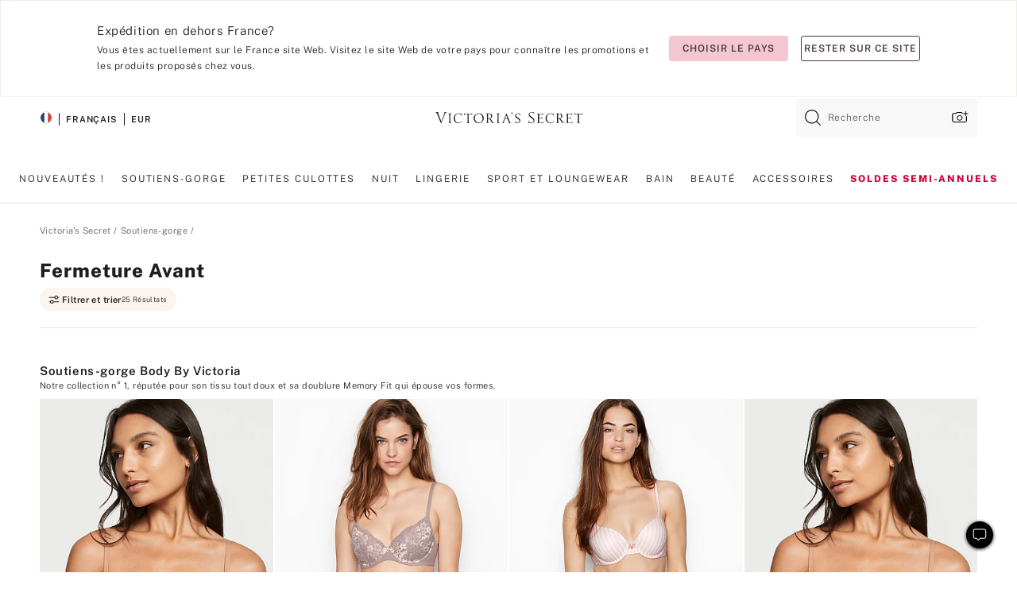

--- FILE ---
content_type: text/html;charset=UTF-8
request_url: https://fr.victoriassecret.com/fr/vs/bras/front-closure
body_size: 4899
content:
<!DOCTYPE html><html lang="fr" class="desktop " data-theme="vs" data-brand="vs" data-basic="true"><head><script id="earlyBootstrap">(()=>{const e=document.cookie,t=e.indexOf("APPTYPE="),a=document.documentElement.classList,s=document.currentScript.dataset;if(t>=0){a.add("is-app");const i=t+8,r=e.slice(i);let n="";r.startsWith("IOSHANDHELD")?(a.add("is-app-ios"),s.appPlatform="ios",n=e.slice(i+12)):r.startsWith("ANDROIDHANDHELD")&&(a.add("is-app-android"),s.appPlatform="android",n=e.slice(i+16)),n.startsWith("VS")?s.appBrand="vs":n.startsWith("PN")&&(s.appBrand="pn"),s.appPlatform&&s.appBrand&&(s.appType=s.appPlatform+"-"+s.appBrand)}if(("true"===new URL(window.location.href).searchParams.get("isNativeShopTabEnabled")||"true"===sessionStorage.getItem("isNativeShopTabEnabled"))&&(document.documentElement.classList.add("is-native-shop-tab-enabled"),sessionStorage.setItem("isNativeShopTabEnabled","true")),performance.getEntriesByType)for(const{serverTiming:e}of performance.getEntriesByType("navigation"))if(e)for(const{name:t,description:a}of e)"ssrStatus"===t?s.ssrStatus=a:"basicStatus"===t?s.basicStatus=a:"renderSource"===t?s.renderSource=a:"peceActive"===t&&(s.peceActive=a)})();</script><meta charSet="utf-8"/><meta name="viewport" id="viewport-settings" content="width=device-width, initial-scale=1, minimum-scale=1"/><meta property="og:type" content="website"/><meta property="og:site_name" content="Victoria&#x27;s Secret"/><meta name="twitter:site" content="@VictoriasSecret"/><meta property="og:image" content="https://www.victoriassecret.com/assets/m4945-CdKk8JTcQCSjrMzhiDQOng/images/default-share.png"/><meta name="twitter:card" content="summary_large_image"/><meta property="og:title" content="Soutiens-gorge à fermeture avant | Soutiens-gorge évolutifs"/><meta name="description" content="Voir les soutiens-gorge à fermeture avant Victoria&#39;s Secret. Nos soutiens-gorge évolutifs possèdent une fermeture avant afin d&#39;être faciles à enfiler ou à retirer. Soyez à l&#39;aise et créez vos tenues en toute simplicité grâce aux soutiens-gorge à fermeture avant Victoria&#39;s Secret."/><meta property="og:description" content="Voir les soutiens-gorge à fermeture avant Victoria&#39;s Secret. Nos soutiens-gorge évolutifs possèdent une fermeture avant afin d&#39;être faciles à enfiler ou à retirer. Soyez à l&#39;aise et créez vos tenues en toute simplicité grâce aux soutiens-gorge à fermeture avant Victoria&#39;s Secret."/><link rel="icon" sizes="48x48" href="https://fr.victoriassecret.com/assets/m4945-CdKk8JTcQCSjrMzhiDQOng/favicon.ico"/><link rel="apple-touch-icon" sizes="180x180" href="https://www.victoriassecret.com/assets/m4945-CdKk8JTcQCSjrMzhiDQOng/images/apple-touch-icon.png"/><link rel="apple-touch-icon" href="https://www.victoriassecret.com/assets/m4945-CdKk8JTcQCSjrMzhiDQOng/images/apple-touch-icon.png"/><link rel="icon" sizes="192x192" href="https://www.victoriassecret.com/assets/m4945-CdKk8JTcQCSjrMzhiDQOng/images/android-chrome-192x192.png"/><meta name="format-detection" content="telephone=no"/> <link rel="alternate" mpdisurl href="https://www.victoriassecret.com/us/vs/bras/front-closure" hrefLang="x-default"/><link rel="alternate" mpdisurl href="https://www.victoriassecret.com/at/vs/bras/front-closure" hrefLang="en-AT"/><link rel="alternate" mpdisurl href="https://www.victoriassecret.com/au/vs/bras/front-closure" hrefLang="en-AU"/><link rel="alternate" mpdisurl href="https://www.victoriassecret.com/be/vs/bras/front-closure" hrefLang="en-BE"/><link rel="alternate" mpdisurl href="https://www.victoriassecret.com/ca/vs/bras/front-closure" hrefLang="en-CA"/><link rel="alternate" mpdisurl href="https://www.victoriassecret.com/ch/vs/bras/front-closure" hrefLang="en-CH"/><link rel="alternate" mpdisurl href="https://www.victoriassecret.com/cz/vs/bras/front-closure" hrefLang="en-CZ"/><link rel="alternate" mpdisurl href="https://www.victoriassecret.com/de/vs/bras/front-closure" hrefLang="en-DE"/><link rel="alternate" mpdisurl href="https://www.victoriassecret.com/fr/vs/bras/front-closure" hrefLang="en-FR"/><link rel="alternate" mpdisurl href="https://www.victoriassecret.com/gr/vs/bras/front-closure" hrefLang="en-GR"/><link rel="alternate" mpdisurl href="https://www.victoriassecret.com/hk/vs/bras/front-closure" hrefLang="en-HK"/><link rel="alternate" mpdisurl href="https://www.victoriassecret.com/in/vs/bras/front-closure" hrefLang="en-IN"/><link rel="alternate" mpdisurl href="https://www.victoriassecret.com/jp/vs/bras/front-closure" hrefLang="en-JP"/><link rel="alternate" mpdisurl href="https://www.victoriassecret.com/kr/vs/bras/front-closure" hrefLang="en-KR"/><link rel="alternate" mpdisurl href="https://www.victoriassecret.com/mx/vs/bras/front-closure" hrefLang="en-MX"/><link rel="alternate" mpdisurl href="https://www.victoriassecret.com/nl/vs/bras/front-closure" hrefLang="en-NL"/><link rel="alternate" mpdisurl href="https://www.victoriassecret.com/no/vs/bras/front-closure" hrefLang="en-NO"/><link rel="alternate" mpdisurl href="https://www.victoriassecret.com/nz/vs/bras/front-closure" hrefLang="en-NZ"/><link rel="alternate" mpdisurl href="https://www.victoriassecret.com/ro/vs/bras/front-closure" hrefLang="en-RO"/><link rel="alternate" mpdisurl href="https://www.victoriassecret.com/se/vs/bras/front-closure" hrefLang="en-SE"/><link rel="alternate" mpdisurl href="https://www.victoriassecret.com/sg/vs/bras/front-closure" hrefLang="en-SG"/><link rel="alternate" mpdisurl href="https://www.victoriassecret.com/sk/vs/bras/front-closure" hrefLang="en-SK"/><link rel="alternate" mpdisurl href="https://www.victoriassecret.com/us/vs/bras/front-closure" hrefLang="en-US"/><link rel="alternate" mpdisurl href="https://fr.victoriassecret.com/be/vs/bras/front-closure" hrefLang="fr-BE"/><link rel="alternate" mpdisurl href="https://fr.victoriassecret.com/bf/vs/bras/front-closure" hrefLang="fr-BF"/><link rel="alternate" mpdisurl href="https://fr.victoriassecret.com/ch/vs/bras/front-closure" hrefLang="fr-CH"/><link rel="alternate" mpdisurl href="https://fr.victoriassecret.com/fr/vs/bras/front-closure" hrefLang="fr-FR"/><link rel="alternate" mpdisurl href="https://frca.victoriassecret.com/ca/vs/bras/front-closure" hrefLang="fr-CA"/><link rel="alternate" mpdisurl href="https://de.victoriassecret.com/at/vs/bras/front-closure" hrefLang="de-AT"/><link rel="alternate" mpdisurl href="https://de.victoriassecret.com/ch/vs/bras/front-closure" hrefLang="de-CH"/><link rel="alternate" mpdisurl href="https://de.victoriassecret.com/de/vs/bras/front-closure" hrefLang="de-DE"/><link rel="alternate" mpdisurl href="https://it.victoriassecret.com/it/vs/bras/front-closure" hrefLang="it-IT"/><link rel="alternate" mpdisurl href="https://ja.victoriassecret.com/jp/vs/bras/front-closure" hrefLang="ja-JP"/><link rel="alternate" mpdisurl href="https://ko.victoriassecret.com/kr/vs/bras/front-closure" hrefLang="ko-KR"/><link rel="alternate" mpdisurl href="https://pl.victoriassecret.com/pl/vs/bras/front-closure" hrefLang="pl-PL"/><link rel="alternate" mpdisurl href="https://es.victoriassecret.com/es/vs/bras/front-closure" hrefLang="es-ES"/><link rel="alternate" mpdisurl href="https://sp.victoriassecret.com/ar/vs/bras/front-closure" hrefLang="es-AR"/><link rel="alternate" mpdisurl href="https://sp.victoriassecret.com/bo/vs/bras/front-closure" hrefLang="es-BO"/><link rel="alternate" mpdisurl href="https://sp.victoriassecret.com/bz/vs/bras/front-closure" hrefLang="es-BZ"/><link rel="alternate" mpdisurl href="https://sp.victoriassecret.com/cl/vs/bras/front-closure" hrefLang="es-CL"/><link rel="alternate" mpdisurl href="https://sp.victoriassecret.com/co/vs/bras/front-closure" hrefLang="es-CO"/><link rel="alternate" mpdisurl href="https://sp.victoriassecret.com/cr/vs/bras/front-closure" hrefLang="es-CR"/><link rel="alternate" mpdisurl href="https://sp.victoriassecret.com/do/vs/bras/front-closure" hrefLang="es-DO"/><link rel="alternate" mpdisurl href="https://sp.victoriassecret.com/ec/vs/bras/front-closure" hrefLang="es-EC"/><link rel="alternate" mpdisurl href="https://sp.victoriassecret.com/gt/vs/bras/front-closure" hrefLang="es-GT"/><link rel="alternate" mpdisurl href="https://sp.victoriassecret.com/hn/vs/bras/front-closure" hrefLang="es-HN"/><link rel="alternate" mpdisurl href="https://sp.victoriassecret.com/mx/vs/bras/front-closure" hrefLang="es-MX"/><link rel="alternate" mpdisurl href="https://sp.victoriassecret.com/ni/vs/bras/front-closure" hrefLang="es-NI"/><link rel="alternate" mpdisurl href="https://sp.victoriassecret.com/pa/vs/bras/front-closure" hrefLang="es-PA"/><link rel="alternate" mpdisurl href="https://sp.victoriassecret.com/pe/vs/bras/front-closure" hrefLang="es-PE"/><link rel="alternate" mpdisurl href="https://sp.victoriassecret.com/py/vs/bras/front-closure" hrefLang="es-PY"/><link rel="alternate" mpdisurl href="https://sp.victoriassecret.com/sv/vs/bras/front-closure" hrefLang="es-SV"/><link rel="alternate" mpdisurl href="https://sp.victoriassecret.com/us/vs/bras/front-closure" hrefLang="es-US"/><link rel="alternate" mpdisurl href="https://sp.victoriassecret.com/uy/vs/bras/front-closure" hrefLang="es-UY"/><link rel="alternate" mpdisurl href="https://sp.victoriassecret.com/ve/vs/bras/front-closure" hrefLang="es-VE"/><link rel="alternate" mpdisurl href="https://nl.victoriassecret.com/nl/vs/bras/front-closure" hrefLang="nl-NL"/><link href="https://fr.victoriassecret.com/assets/m4945-CdKk8JTcQCSjrMzhiDQOng/templates/ssr-collection/desktop/style.css" rel="stylesheet"/><title>Soutiens-gorge à fermeture avant | Soutiens-gorge évolutifs</title><style data-styled="" data-styled-version="5.3.9">.huVxo{-webkit-animation:fadein 1s ease-in;animation:fadein 1s ease-in;margin:0 auto;}/*!sc*/
@-webkit-keyframes fadein{0%{opacity:0;}50%{opacity:0;}100%{opacity:1;}}/*!sc*/
@keyframes fadein{0%{opacity:0;}50%{opacity:0;}100%{opacity:1;}}/*!sc*/
data-styled.g1493[id="sc-hhncp1-0"]{content:"huVxo,"}/*!sc*/
.hIWGSz{position:absolute;inset:0;display:-webkit-box;display:-webkit-flex;display:-ms-flexbox;display:flex;-webkit-box-pack:center;-webkit-justify-content:center;-ms-flex-pack:center;justify-content:center;-webkit-align-items:center;-webkit-box-align:center;-ms-flex-align:center;align-items:center;}/*!sc*/
data-styled.g1494[id="sc-17pbkyn-0"]{content:"hIWGSz,"}/*!sc*/
.kyFYCC{bottom:-100px;right:0;margin:1rem;-webkit-animation:slidein 750ms ease-out 10s forwards;animation:slidein 750ms ease-out 10s forwards;}/*!sc*/
data-styled.g1495[id="sc-17pbkyn-1"]{content:"kyFYCC,"}/*!sc*/
.jMLnnC{position:absolute;top:0;width:100%;}/*!sc*/
.jMLnnC .fabric-masthead-static-brandbar{width:100%;margin:0;}/*!sc*/
.jMLnnC .fabric-masthead-static-brandbar > .fabric-masthead-static-brandbar-smo-holder{height:40px;background-color:#f9e2e7;}/*!sc*/
.jMLnnC .fabric-masthead-static-brandbar > .fabric-masthead-static-brandbar-container{height:40px;background-color:#f7f7f8;}/*!sc*/
.jMLnnC .fabric-masthead-logo-area{width:100%;-webkit-box-pack:center;-webkit-justify-content:center;-ms-flex-pack:center;justify-content:center;-webkit-justify-content:center;}/*!sc*/
.jMLnnC .fabric-masthead-logo-area.fabric-layout-breakpoints .fabric-static-masthead-logo{-webkit-flex:0 0 275px;-ms-flex:0 0 275px;flex:0 0 275px;height:40px;margin:24px auto 50px;background-color:#f5f5f6;border-radius:3px;}/*!sc*/
.jMLnnC .fabric-masthead-category-nav-item .fabric-masthead-category-nav-link{height:20px;width:90px;background-color:#f5f5f6;padding:0.334rem 0.334rem 0.334rem 4px;display:block;text-transform:uppercase;position:relative;}/*!sc*/
.jMLnnC .fabric-masthead-category-nav-item{margin-right:20px;border-radius:3px;}/*!sc*/
.jMLnnC .fabric-masthead-logo-area{display:-webkit-box;display:-webkit-flex;display:-ms-flexbox;display:flex;height:115px;-webkit-box-pack:justify;-webkit-justify-content:space-between;-ms-flex-pack:justify;justify-content:space-between;-webkit-align-items:center;-webkit-box-align:center;-ms-flex-align:center;align-items:center;}/*!sc*/
.jMLnnC .fabric-masthead-category-nav-menu{width:944px;display:-webkit-box;display:-webkit-flex;display:-ms-flexbox;display:flex;margin:0 auto;-webkit-box-pack:justify;-webkit-justify-content:space-between;-ms-flex-pack:justify;justify-content:space-between;-webkit-align-items:center;-webkit-box-align:center;-ms-flex-align:center;align-items:center;}/*!sc*/
[data-device='desktop'] .sc-d7p3b7-0 .fabric-masthead-category-nav-item{padding-bottom:0.334rem;}/*!sc*/
data-styled.g1496[id="sc-d7p3b7-0"]{content:"jMLnnC,"}/*!sc*/
</style><link rel="preconnect" href="https://fr-api.victoriassecret.com/" crossorigin="use-credentials"/>
<link rel="stylesheet" type="text/css" href="https://fr.victoriassecret.com/custom_CSS/mpCSS.css?81129">
</head><body class="fabric vs"><div class="fabric-toast-traffic-control"></div><div class="reactContainer" id="componentContainer" data-hydrate="true"><header class="fabric-masthead-component sc-d7p3b7-0 jMLnnC"><div class="fabric-masthead-static-brandbar"><div class="fabric-masthead-static-brandbar-smo-holder"></div><div class="fabric-masthead-static-brandbar-container"></div></div><div class="fabric-masthead-logo-area fabric-layout-breakpoints"><h1 class="fabric-static-masthead-logo"></h1></div><nav class="fabric-masthead-static-category-nav-component"><ul class="fabric-masthead-category-nav-menu" role="menu"><li class="fabric-masthead-category-nav-item" role="none"><a class="fabric-masthead-category-nav-link"></a></li><li class="fabric-masthead-category-nav-item" role="none"><a class="fabric-masthead-category-nav-link"></a></li><li class="fabric-masthead-category-nav-item" role="none"><a class="fabric-masthead-category-nav-link"></a></li><li class="fabric-masthead-category-nav-item" role="none"><a class="fabric-masthead-category-nav-link"></a></li><li class="fabric-masthead-category-nav-item" role="none"><a class="fabric-masthead-category-nav-link"></a></li><li class="fabric-masthead-category-nav-item" role="none"><a class="fabric-masthead-category-nav-link"></a></li><li class="fabric-masthead-category-nav-item" role="none"><a class="fabric-masthead-category-nav-link"></a></li><li class="fabric-masthead-category-nav-item" role="none"><a class="fabric-masthead-category-nav-link"></a></li><li class="fabric-masthead-category-nav-item" role="none"><a class="fabric-masthead-category-nav-link"></a></li></ul></nav></header><div class="fabric-page-loading"><div class="fabric-page-spinner sc-17pbkyn-0 hIWGSz"><div class="fabric-spinner-element sc-hhncp1-0 huVxo"><div><span class="fabric-hide-a11y-element">Chargement...</span></div><div></div><div></div><div></div><div></div><div></div><div></div><div></div><div></div><div></div><div></div><div></div></div></div><div class="fabric-toast-utility static-site"><div class="toast-container"><strong>Le chargement de la page  prend plus de temps que prévu.</strong></div></div></div></div><div class="fabric-dialog-container"></div><div class="fabric-salesforce-chat-dialog"></div><script id="brastrap-data" type="application/json">{"endpoints":[{"key":"analyticsCore","context":"analytics","version":"v3","path":"global","www":false,"pci":false},{"key":"authStatus","context":"auth","version":"v27","path":"status","method":"POST","prioritized":true,"www":false,"pci":false},{"key":"featureFlags","context":"experience","version":"v4","path":"feature-flags","www":false,"pci":false,"prioritized":true,"timeout":7000,"queryWhitelist":["cm_mmc"]},{"key":"countryList","context":"settings","version":"v3","path":"countries","www":false,"pci":false},{"key":"languageList","context":"settings","version":"v3","path":"languages","www":false,"pci":false},{"key":"dataPrivacyRightsGPCSettings","context":"dataprivacyrights","version":"v7","path":"jwt","www":false,"pci":false},{"key":"zipGating","context":"gatingexperience","version":"v1","path":"sddgating","www":false,"pci":false,"prioritized":true},{"key":"environment","context":"assets","version":"m4945-CdKk8JTcQCSjrMzhiDQOng","path":"settings.json","www":true,"pci":false},{"key":"navigations","context":"navigations","version":"v9","path":"navigations?channel=victorias-secret-desktop-tablet-eu&l1=bras","www":false,"pci":false,"queryWhitelist":["cm_mmc"]},{"key":"bagCount","context":"orders","version":"v38","path":"bag/count","www":false,"pci":false,"overrides":{"featureFlags.dimensions[dimension=F302].active=C":{"version":"v39","path":"bag/count"}}},{"key":"breadcrumbs","context":"breadcrumbs","version":"v4","path":"breadcrumbs?collectionId=bc83f296-417a-4172-983d-9a3e15fbbc9d","www":false,"pci":false,"queryWhitelist":["collectionId"]},{"key":"collectionPage","context":"collectionheaders","version":"v9","path":"?collectionId=bc83f296-417a-4172-983d-9a3e15fbbc9d","www":false,"pci":false,"queryWhitelist":["cm_mmc"]},{"key":"collectionEnsembles","context":"stacksensemble","version":"v4","path":"?brand=vs&collectionId=bc83f296-417a-4172-983d-9a3e15fbbc9d","www":false,"pci":false,"queryWhitelist":["cm_mmc","brand","stackId"]},{"key":"collectionFilters","context":"filters","version":"v21","path":"?collectionId=bc83f296-417a-4172-983d-9a3e15fbbc9d&isPersonalized=true","www":false,"pci":false,"queryWhitelist":["filter","storeId","isFilterEnhanced"],"overrides":{"featureFlags.dimensions[dimension=F810].active=C":{"path":"?collectionId=bc83f296-417a-4172-983d-9a3e15fbbc9d&isPersonalized=true&isFilterEnhanced=true"},"featureFlags.dimensions[dimension=F539].active=C":{"version":"v22"},"featureFlags.dimensions[dimension=F539].active=D":{"version":"v23"}}},{"key":"collectionStacks","context":"stacks","version":"v41","path":"?brand=vs&collectionId=bc83f296-417a-4172-983d-9a3e15fbbc9d&orderBy={{orderBy}}&maxSwatches=8&isPersonalized=true&isWishlistEnabled=true&recCues=true","www":false,"pci":false,"queryWhitelist":["cm_mmc","brand","filter","orderBy","stackId","storeId"],"overrides":{"featureFlags.dimensions[dimension=F809].active=C":{"version":"v42"},"featureFlags.dimensions[dimension=F539].active=C":{"version":"v43"},"featureFlags.dimensions[dimension=F539].active=C&&featureFlags.dimensions[dimension=F809].active=C":{"version":"v44"},"featureFlags.dimensions[dimension=F539].active=D":{"version":"v45"},"featureFlags.dimensions[dimension=F539].active=D&&featureFlags.dimensions[dimension=F809].active=C":{"version":"v46"}}},{"key":"brandConfigs","context":"settings","version":"v3","path":"brandconfigs?brand=vs&region=international","www":false,"pci":false,"queryWhitelist":["brand","region"]}],"icons":["/assets/m4945-CdKk8JTcQCSjrMzhiDQOng/react/icon/brand.svg","/assets/m4945-CdKk8JTcQCSjrMzhiDQOng/react/icon/main.svg","/assets/m4945-CdKk8JTcQCSjrMzhiDQOng/react/icon/third-party.svg","/assets/m4945-CdKk8JTcQCSjrMzhiDQOng/react/icon/exclude.svg"],"scripts":[],"settings":{"apiUrl":"https://fr-api.victoriassecret.com","pciApiUrl":"https://api2.victoriassecret.com"}}</script><script id="reactLibrary" src="https://www.victoriassecret.com/assets/m4945-CdKk8JTcQCSjrMzhiDQOng/desktop/react-18.js" defer=""></script><script id="sentryReactSdk" src="https://www.victoriassecret.com/assets/m4945-CdKk8JTcQCSjrMzhiDQOng/desktop/sentry-react-sdk.js" defer=""></script><script id="brastrap" src="https://fr.victoriassecret.com/assets/m4945-CdKk8JTcQCSjrMzhiDQOng/brastrap.js" defer=""></script><!-- mp_trans_schedule_disable_start 149 --><script id="clientProps" type="application/json">{"apiData":{"cmsPage":{"oldPath":"","path":"/vs/bras/front-closure","template":"collection","collectionId":"bc83f296-417a-4172-983d-9a3e15fbbc9d","channel":"victorias-secret-desktop-tablet-eu","meta":{"id":"bc83f296-417a-4172-983d-9a3e15fbbc9d","name":"","language":"","title":"Fermeture avant","displayOn":"desktop","metas":[{"name":"metaTitle","content":"Front Close Bras | Adaptive Bras"},{"name":"metaDescription","content":"Voir les soutiens-gorge à fermeture avant Victoria's Secret. Nos soutiens-gorge évolutifs possèdent une fermeture avant afin d'être faciles à enfiler ou à retirer. Soyez à l'aise et créez vos tenues en toute simplicité grâce aux soutiens-gorge à fermeture avant Victoria's Secret."}],"seoEvergreen":"on"},"analytics":{"page_category":"Front-Close collection","category_id":"BRAS","page_type":"collection","page_category_id":"VS|BRAS|FRONT-CLOSURE","parent_category_id":"VS|BRAS"},"redirect":{}}},"apiResponses":{},"brand":"vs","buildId":"m4945-CdKk8JTcQCSjrMzhiDQOng","category":"bras","cmsPageChannel":"victorias-secret-desktop-tablet-eu","countryCode":"fr","deployEnv":{"wwwOrigin":"https://fr.victoriassecret.com/","apiOrigin":"https://fr-api.victoriassecret.com","apiPciOrigin":"https://api2.victoriassecret.com","languageDomainSuffix":".victoriassecret.com","englishDomainPrefix":"www","assetsOrigin":"https://fr.victoriassecret.com/","assetsContext":"/assets","languageDomains":{"de.victoriassecret.com":{"domainCode":"de"},"es.victoriassecret.com":{"domainCode":"es"},"fr.victoriassecret.com":{"domainCode":"fr"},"frca.victoriassecret.com":{"domainCode":"frca"},"it.victoriassecret.com":{"domainCode":"it"},"ja.victoriassecret.com":{"domainCode":"ja"},"ko.victoriassecret.com":{"domainCode":"ko"},"pl.victoriassecret.com":{"domainCode":"pl"},"sp.victoriassecret.com":{"domainCode":"sp"}}},"deviceType":"desktop","deployEnvName":"production","endpoints":[{"key":"analyticsCore","context":"analytics","version":"v3","path":"global","www":false,"pci":false},{"key":"authStatus","context":"auth","version":"v27","path":"status","method":"POST","prioritized":true,"www":false,"pci":false},{"key":"featureFlags","context":"experience","version":"v4","path":"feature-flags","www":false,"pci":false,"prioritized":true,"timeout":7000,"queryWhitelist":["cm_mmc"]},{"key":"countryList","context":"settings","version":"v3","path":"countries","www":false,"pci":false},{"key":"languageList","context":"settings","version":"v3","path":"languages","www":false,"pci":false},{"key":"dataPrivacyRightsGPCSettings","context":"dataprivacyrights","version":"v7","path":"jwt","www":false,"pci":false},{"key":"zipGating","context":"gatingexperience","version":"v1","path":"sddgating","www":false,"pci":false,"prioritized":true},{"key":"environment","context":"assets","version":"m4945-CdKk8JTcQCSjrMzhiDQOng","path":"settings.json","www":true,"pci":false},{"key":"navigations","context":"navigations","version":"v9","path":"navigations?channel=victorias-secret-desktop-tablet-eu&l1=bras","www":false,"pci":false,"queryWhitelist":["cm_mmc"]},{"key":"bagCount","context":"orders","version":"v38","path":"bag/count","www":false,"pci":false,"overrides":{"featureFlags.dimensions[dimension=F302].active=C":{"version":"v39","path":"bag/count"}}},{"key":"breadcrumbs","context":"breadcrumbs","version":"v4","path":"breadcrumbs?collectionId=bc83f296-417a-4172-983d-9a3e15fbbc9d","www":false,"pci":false,"queryWhitelist":["collectionId"]},{"key":"collectionPage","context":"collectionheaders","version":"v9","path":"?collectionId=bc83f296-417a-4172-983d-9a3e15fbbc9d","www":false,"pci":false,"queryWhitelist":["cm_mmc"]},{"key":"collectionEnsembles","context":"stacksensemble","version":"v4","path":"?brand=vs&collectionId=bc83f296-417a-4172-983d-9a3e15fbbc9d","www":false,"pci":false,"queryWhitelist":["cm_mmc","brand","stackId"]},{"key":"collectionFilters","context":"filters","version":"v21","path":"?collectionId=bc83f296-417a-4172-983d-9a3e15fbbc9d&isPersonalized=true","www":false,"pci":false,"queryWhitelist":["filter","storeId","isFilterEnhanced"],"overrides":{"featureFlags.dimensions[dimension=F810].active=C":{"path":"?collectionId=bc83f296-417a-4172-983d-9a3e15fbbc9d&isPersonalized=true&isFilterEnhanced=true"},"featureFlags.dimensions[dimension=F539].active=C":{"version":"v22"},"featureFlags.dimensions[dimension=F539].active=D":{"version":"v23"}}},{"key":"collectionStacks","context":"stacks","version":"v41","path":"?brand=vs&collectionId=bc83f296-417a-4172-983d-9a3e15fbbc9d&orderBy={{orderBy}}&maxSwatches=8&isPersonalized=true&isWishlistEnabled=true&recCues=true","www":false,"pci":false,"queryWhitelist":["cm_mmc","brand","filter","orderBy","stackId","storeId"],"overrides":{"featureFlags.dimensions[dimension=F809].active=C":{"version":"v42"},"featureFlags.dimensions[dimension=F539].active=C":{"version":"v43"},"featureFlags.dimensions[dimension=F539].active=C&&featureFlags.dimensions[dimension=F809].active=C":{"version":"v44"},"featureFlags.dimensions[dimension=F539].active=D":{"version":"v45"},"featureFlags.dimensions[dimension=F539].active=D&&featureFlags.dimensions[dimension=F809].active=C":{"version":"v46"}}},{"key":"brandConfigs","context":"settings","version":"v3","path":"brandconfigs?brand=vs&region=international","www":false,"pci":false,"queryWhitelist":["brand","region"]}],"languageCode":"fr","react18Mode":false,"renderType":"basic","sanitizedUrl":"https://fr.victoriassecret.com/fr/vs/bras/front-closure","timestamp":1768732414463,"enableSentry":true}</script><!-- mp_trans_schedule_disable_end 149 --><script src="https://fr.victoriassecret.com/assets/m4945-CdKk8JTcQCSjrMzhiDQOng/desktop/runtime.js" defer=""></script><script src="https://fr.victoriassecret.com/assets/m4945-CdKk8JTcQCSjrMzhiDQOng/desktop/5641.js" defer=""></script><script src="https://fr.victoriassecret.com/assets/m4945-CdKk8JTcQCSjrMzhiDQOng/desktop/573.js" defer=""></script><script src="https://fr.victoriassecret.com/assets/m4945-CdKk8JTcQCSjrMzhiDQOng/desktop/348.js" defer=""></script><script src="https://fr.victoriassecret.com/assets/m4945-CdKk8JTcQCSjrMzhiDQOng/desktop/9300.js" defer=""></script><script src="https://fr.victoriassecret.com/assets/m4945-CdKk8JTcQCSjrMzhiDQOng/desktop/8776.js" defer=""></script><script src="https://fr.victoriassecret.com/assets/m4945-CdKk8JTcQCSjrMzhiDQOng/desktop/1440.js" defer=""></script><script src="https://fr.victoriassecret.com/assets/m4945-CdKk8JTcQCSjrMzhiDQOng/desktop/5801.js" defer=""></script><script src="https://fr.victoriassecret.com/assets/m4945-CdKk8JTcQCSjrMzhiDQOng/desktop/2316.js" defer=""></script><script src="https://fr.victoriassecret.com/assets/m4945-CdKk8JTcQCSjrMzhiDQOng/desktop/685.js" defer=""></script><script src="https://fr.victoriassecret.com/assets/m4945-CdKk8JTcQCSjrMzhiDQOng/desktop/6817.js" defer=""></script><script src="https://fr.victoriassecret.com/assets/m4945-CdKk8JTcQCSjrMzhiDQOng/desktop/420.js" defer=""></script><script src="https://fr.victoriassecret.com/assets/m4945-CdKk8JTcQCSjrMzhiDQOng/desktop/1405.js" defer=""></script><script src="https://fr.victoriassecret.com/assets/m4945-CdKk8JTcQCSjrMzhiDQOng/templates/ssr-collection/desktop/index.js" defer=""></script></body>
<!-- MP Google Tag Manager -->
<script nonce="mpgtmdply">(function(w,d,s,l,i){w[l]=w[l]||[];w[l].push({'gtm.start':
new Date().getTime(),event:'gtm.js'});var f=d.getElementsByTagName(s)[0],
j=d.createElement(s),dl=l!='dataLayer'?'&l='+l:'';j.async=true;j.src=
'https://www.googletagmanager.com/gtm.js?id='+i+dl;f.parentNode.insertBefore(j,f);
})(window,document,'script','mpDataLayer','GTM-NKJ73QTQ');</script>
<!-- End Google Tag Manager -->

<!-- MP Google Tag Manager (noscript) -->
<noscript><iframe src="https://www.googletagmanager.com/ns.html?id=GTM-NKJ73QTQ"
height="0" width="0" style="display:none;visibility:hidden"></iframe></noscript>
<!-- End Google Tag Manager (noscript) -->

<!--Processed by MotionPoint's TransMotion (r) translation engine v22.36.0 12/23/2025. Copyright© 2003-2026 MotionPoint Corporation. All Rights Reserved. This product is protected under one or more of the following US patents: 7584216, 7580960, 7627479, 7627817, 7996417, 8065294. Other patents pending.--></html>

--- FILE ---
content_type: text/javascript;charset=UTF-8
request_url: https://fr.victoriassecret.com/assets/m4945-CdKk8JTcQCSjrMzhiDQOng/desktop/1405.js
body_size: 29075
content:
try{!function(){var e="undefined"!=typeof window?window:"undefined"!=typeof global?global:"undefined"!=typeof globalThis?globalThis:"undefined"!=typeof self?self:{},t=(new e.Error).stack;t&&(e._sentryDebugIds=e._sentryDebugIds||{},e._sentryDebugIds[t]="3e9a8638-88e6-4c9a-bb1f-fa2a4e755c2b",e._sentryDebugIdIdentifier="sentry-dbid-3e9a8638-88e6-4c9a-bb1f-fa2a4e755c2b")}()}catch(e){}!function(){var e="undefined"!=typeof window?window:"undefined"!=typeof global?global:"undefined"!=typeof globalThis?globalThis:"undefined"!=typeof self?self:{};e._sentryModuleMetadata=e._sentryModuleMetadata||{},e._sentryModuleMetadata[(new e.Error).stack]=function(e){for(var t=1;t<arguments.length;t++){var o=arguments[t];if(null!=o)for(var i in o)o.hasOwnProperty(i)&&(e[i]=o[i])}return e}({},e._sentryModuleMetadata[(new e.Error).stack],{"_sentryBundlerPluginAppKey:fewd-flagship":!0})}(),("undefined"!=typeof window?window:"undefined"!=typeof global?global:"undefined"!=typeof globalThis?globalThis:"undefined"!=typeof self?self:{}).SENTRY_RELEASE={id:"flagship-m4945"},(self.webpackChunk_vsdp_flagship=self.webpackChunk_vsdp_flagship||[]).push([[1405],{5867:(e,t,o)=>{o.d(t,{Wo:()=>d,sq:()=>c,y8:()=>l});var i=o(78795),s=o(42999),n=o(60799),a=o(57040);o(83251);const r=["account-profile","account-create","account-log-in","checkout","legal-document-landing","experience-editor"],l=e=>{const t=i.Jt(e,"config"),o=i.Jt(t,"template"),a=""===s.get("suocToastTimeStamp")&&n.A.getPersonalizationConsent(t);return!(r.indexOf(o)>-1)&&a},c=e=>{if(!i.Jt(e,"config.isMobile"))return!1;const t=i.KR(e,"bag.count");if(!t)return!1;if(t&&new URLSearchParams(window.location.search).get("bagReminder"))return!0;const o=i.Jt(e,"config.template");return-1===r.indexOf(o)&&""===s.get("bagReminderTimestamp")},d=e=>{const t=i.Jt(e,"config"),o=i.Jt(t,"template"),s=n.A.checkFlag(t),l=(0,a.BA)();return!(r.indexOf(o)>-1)&&s&&!l}},91551:(e,t,o)=>{o.r(t),o.d(t,{default:()=>b});var i=o(78795),s=o(74692),n=o.n(s),a=o(78090),r=o.n(a),l=o(65693),c=o(13198),d=o(23532),p=o(83251),u=o(35936),m=o(74848);const h=e=>{const t=e.getBoundingClientRect();return(t.height>0||t.width>0)&&t.bottom>=0&&t.top<=(window.innerHeight||document.documentElement.clientHeight)},g=e=>{const t=[];return document.querySelectorAll(`[${e}]`).forEach((o=>{h(o)&&t.push(o.getAttribute(`${e}`))})),t},f=r().memo((({config:e})=>{const t=[{id:"Breadcrumbs",component_name:"Breadcrumbs",template:"pdp"},{id:"PrimaryProduct",component_name:"Primary Product",template:"pdp"},{id:"StoryBoard",component_name:"Story Board CMS Component",template:"pdp"},{id:"findmine-widget",component_name:"Findmine Outfitting Component",template:"pdp"},{id:"PairsPerfectlyWith",component_name:"MatchBacks",template:"pdp"},{id:"CustomersWhoAlsoViewed",component_name:"Purchasable CrossSell",template:"pdp"},{id:"RatingsReview",component_name:"Ratings section",template:"pdp"},{id:"PickUpWhereYouLeft",component_name:"Recently Viewed",template:"pdp"}],o=(0,c.wA)();if((0,u.A)()){const t=i.Ol(localStorage.getItem("scrollPercentageData"));if(t?.template!==e?.template&&(p.A.set("previousPageScrollData",JSON.stringify(t)),"product"===e?.template)){const e={currentscroll_percentage:i.Jt(t,"currentScrollPercent","xx"),maxscroll_percentage:i.Jt(t,"maxScrollPercent","xx"),component_name:i.yq(t,"componentName","xx")};o({type:"react-analytics-merge",data:{...e},analyticsEvent:"update-utag-data"})}}const[s,r]=(0,a.useState)(0),[l,m]=(0,a.useState)({currentScrollPercent:0,maxScrollPercent:0,template:e?.template}),[f,y]=(0,a.useState)([]),b=(0,a.useRef)(!1);return(0,d.A)((({currPos:e})=>{const t=n()(document).height()-n()(window).height(),o=Math.floor(e.y/t*100);r(o)}),[]),(0,a.useEffect)((()=>{if(s>=l.maxScrollPercent){const n=((e,t)=>{switch(e){case"landing":return g("data-id");case"collection":return g("stack-id");case"product":return(e=>{const t=[];return e.forEach((e=>{document.querySelectorAll(`[data-testid=${e.id}]`)?.length>0&&h(document.querySelectorAll(`[data-testid=${e.id}]`)[0])&&t.push(e.component_name)})),t})(t);default:return[]}})(i.Sb(e,"template"),t);if(i.EI(n)){const e=(e=>{const t=[];return e.filter((e=>-1===t.indexOf(e)&&(t.push(e),!0)))})(f.concat(n));y(e);const t=e?.includes("Composant de tenue Findmine");t&&!b.current&&(o({type:"react-analytics-merge",data:{findMineViewed:!0},analyticsEvent:"update-utag-data"}),b.current=!0)}const a=i.hZ(l,"currentScrollPercent",s,"maxScrollPercent",s,"template",e?.template,"componentName",f);m(a)}else{const t=i.hZ(l,"currentScrollPercent",s,"template",e?.template,"componentName",f);m(t)}}),[s]),p.A.set("scrollPercentageData",JSON.stringify(l)),null})),y=({config:e})=>(0,m.jsx)(l.A,{children:()=>(0,m.jsx)(f,{config:e})});y.displayName="ScrollAnalytics";const b=r().memo(y)},39680:(e,t,o)=>{o.d(t,{A:()=>l});var i=o(78090),s=o(13198),n=o(59054),a=o(64512),r=o(60799);const l=function(e,t){const[o,l]=(0,i.useState)({}),[c,d]=(0,i.useState)(!1),p=(0,i.useRef)(!1),u=(0,n.A)(),m=(0,s.d4)((e=>e?.apiData?.authStatus));return(0,i.useEffect)((()=>{if(!u)return;const o=["globalMonitorMbox"];!p.current&&o&&(p.current=!0,async function(){try{const i=await r.A.invokeGlobalMonitoringMbox(o,e,t?.count,m);i?l(i):d(!0)}catch(e){d(!0)}}())}),[e,u,t,m]),(0,i.useEffect)((()=>{o&&(0,a.Lr)(o?.analytics?.propositions)}),[o]),[o,c]}},13217:(e,t,o)=>{o.d(t,{A:()=>c});var i=o(78090),s=o(5867),n=o(13198),a=o(59054),r=o(64512),l=o(60799);const c=function(e){const[t,o]=(0,i.useState)({}),[c,d]=(0,i.useState)(null),p=(0,i.useRef)(!1),u=(0,a.A)(),m=(0,n.d4)((e=>e.globalReducer.bagCount)),h=(0,n.d4)((e=>e?.apiData?.authStatus));return(0,i.useEffect)((()=>{if(!u)return;const t=["cartUpsellMsg"],i=s.Wo({config:e}),n=s.y8({config:e});i&&t.push("offerSheet"),n&&t.push("offerToast"),!p.current&&t&&(p.current=!0,async function(){try{const i=await l.A.getPersonalizationOffers(t,e,m,h);i?(o(i),(0,r.Lr)(i?.analytics?.propositions)):d(!0)}catch(e){d(!0)}}())}),[e,u,m,h]),[t,c]}},33825:(e,t,o)=>{o.d(t,{C_:()=>f,OA:()=>h,WF:()=>d,dA:()=>c,ee:()=>p,hH:()=>g,jx:()=>u,vX:()=>y,yu:()=>m});var i=o(92568),s=o(90223),n=(o(52669),o(97040)),a=o(21534),r=o(54752),l=o(67538);const c=i.Ay.div.withConfig({componentId:"sc-1cznbrf-0"})(["",""],(({theme:e,$isMobile:t,$isF816C:o})=>(0,i.AH)(["margin:auto;max-width:1180px;padding:0;@media screen and (max-width:","px){max-width:944px;}.filter-bar{margin:",";}.product-stacks{padding-bottom:0.75rem;"," h2{font-size:",";line-height:",";font-weight:",";padding-top:",";margin-left:",";}.personalized-floating-carousel:has( [data-testid='PersonalizedFloatingCarousel'] ){border-top:1px solid ",";border-bottom:1px solid ",";margin:"," 0;}[data-testid='PersonalizedFloatingCarousel'] h2{padding:"," 0 "," 0;font-weight:",";}.product-stack > .prism-layout-grid{margin-top:",";margin-bottom:",";padding:0;}}"],1199,t?"0.5rem auto 0":"0",o?(0,i.AH)(["margin-top:",";"],t?"":e.spacing.xl4):"",e.typography.fontScale["fs-xl"]["font-size"],e.typography.fontScale["fs-xl"]["line-height"],e.typography.fontWeight["fw-bold"]["font-weight"],e.spacing.md,(0,l.Fr)()&&e.spacing.sm,e.colors.neutral40,e.colors.neutral40,e.spacing.xl6,e.spacing.xl,e.spacing.xm,e.typography.fontWeight["fw-bolder"]["font-weight"],e.spacing.sm,e.spacing.xl4))),d=(0,i.Ay)(r.A).withConfig({componentId:"sc-1cznbrf-1"})(["",""],(({theme:e,$isHeaderCms:t,isF711C:o})=>(0,i.AH)([""," @media screen and (min-width:","px){.fabric-itc-content-region{padding:"," "," 0;.fabric-itc-content-region-text-field-1{margin-bottom:0;}position:relative;left:50%;right:50%;transform:translateX(-50%);}}"],t&&(0,i.AH)(["padding-bottom:",";"],o?"0":e.spacing.sm),960,e.spacing.lg,e.spacing.xl))),p=(0,i.Ay)(r.A).withConfig({componentId:"sc-1cznbrf-2"})(["",""],(({theme:e})=>(0,i.AH)(["@media screen and (min-width:","px){width:100vw;position:relative;left:50%;right:50%;transform:translateX(-50%);}padding-bottom:",";.fabric-cmsdigitalcontent-contentdocument-cms-component{margin:",";}"],960,e.spacing.xl,e.spacing.xs))),u=i.Ay.div.withConfig({componentId:"sc-1cznbrf-3"})(["",""],(({theme:e,$isPinned:t,$isMobile:o,$top:s})=>(0,i.AH)([""," ",""],!o&&(0,i.AH)(["background-color:",";padding-top:",";z-index:5;"],e.colors.neutral0,e.spacing.xs),!o&&t&&(0,i.AH)(["position:sticky;top:",";padding-top:0px;"],s)))),m=i.Ay.div.withConfig({componentId:"sc-1cznbrf-4"})(["",""],(({theme:e,$isMobile:t,$isProductCardRedesign:o,$isF717C:s})=>(0,i.AH)(["border:1px solid ",";padding:0 "," "," ",";margin:",";",""],e.colors.neutral40,e.spacing.sm,e.spacing.md,e.spacing.sm,o&&t?`${e.spacing.xl} 0`:`${e.spacing.xl2} 0 ${s?e.spacing.xl:e.spacing.xl4} 0`,!t&&(0,i.AH)(["border-radius:3px;padding:0 "," 0 ",";"],e.spacing.sm,e.spacing.sm)))),h=i.Ay.button.withConfig({componentId:"sc-1cznbrf-5"})(["",""],(({theme:e})=>(0,i.AH)(["background:",";position:fixed;right:30px;bottom:30px;border-radius:100%;box-shadow:0 1px 4px ",";width:34px;height:34px;z-index:3;.chatbot-container{width:26px;height:26px;padding:",";margin:",";svg path{fill:",";}}"],e.colors.neutral100,e.colors.neutral100,e.spacing.xs,e.spacing.xs,e.colors.neutral0))),g=(0,i.Ay)(a.A).withConfig({componentId:"sc-1cznbrf-6"})(["",""],(({theme:e})=>(0,i.AH)(["margin-top:",";"],e.spacing.xl4))),f=(0,i.Ay)(s.A).withConfig({componentId:"sc-1cznbrf-8"})(["",""],(()=>"\n    bottom: 10%;\n    left: 50%;\n    pointer-events: none;\n    position: fixed;\n    z-index: 10;\n  ")),y=(0,i.Ay)(n.A).withConfig({componentId:"sc-1cznbrf-9"})(["",";"],(({$isMobile:e})=>(0,i.AH)(["width:",";z-index:9999;.prism-toast-content{padding:0px;.prism-alert{margin:0px;width:100%;}}"],e?"80%":"20%")))},53617:(e,t,o)=>{o.d(t,{A:()=>Kt});var i=o(78795),s=o(78090),n=o.n(s),a=o(95199),r=o(48317),l=o(21534),c=o(16809),d=o(65693),p=o(85599),u=o(64112),m=o(51866),h=o(75618),g=o(17826),f=o(55801),y=o(13198),b=o(91551),S=o(29986),A=o(92568),C=o(83223),x=o(55818),w=o(64512),v=o(62373),P=o(79202),k=o(74848);const I=A.Ay.button.withConfig({componentId:"sc-1m8j1fj-0"})(["",""],(({theme:e,$isChatbotPresent:t})=>(0,A.AH)(["align-items:center;background:",";border-radius:100%;bottom:",";filter:drop-shadow(0px 0px 4px ",");display:flex;height:calc("," + ",");justify-content:center;position:fixed;right:calc(",");width:calc("," + ",");z-index:3;&:focus-visible{box-shadow:none !important;outline-style:solid;outline-color:",";}&:focus:not(:focus-visible){outline:none;filter:drop-shadow(0px 0px 4px ",");}"],e.colors.neutral0,t?8.4*e.units.BASE_UNIT+"px":`${e.units.large}`,(0,S.B3)(e.colors.neutral100,.3),e.units.large,e.units.fourPixels,e.units.large,e.units.large,e.units.fourPixels,e.colors.highlight.one.main,(0,S.B3)(e.colors.neutral100,.3)))),F=({enableEDDL:e})=>{const[t,o]=(0,s.useState)(!1),[i,n]=(0,s.useState)(!1),{stacks:a}=(0,x.A)();(0,s.useEffect)((()=>{const e=new MutationObserver((()=>{document.querySelector(".chatbot-container")&&!i&&n(!0)}));return e.observe(document.body,{childList:!0,subtree:!0}),()=>{e.disconnect()}}),[i]),(0,s.useEffect)((()=>{const e=()=>{const e=document.querySelector(".react-masthead-floater")?.offsetHeight||0,t=(document.querySelector(".fabric-masthead-component")||document.querySelector(".react-filter-bar-component"))?.offsetHeight||0,i=document.querySelector(".product-stacks"),s=i?.offsetTop||0,n=document.querySelectorAll(".react-non-purchasable-product-card"),r=s+(Math.max(n[0]?.offsetHeight,n[1]?.offsetHeight)||0)+(a[0]?.headerCmsComponentContainers?.[0]?.isRowStart&&i?.querySelector(".react-cms-component-list")?.offsetHeight||0)-(e+t),l=window.scrollY||window.pageYOffset||document.documentElement.scrollTop;o(l>=r)};return window.addEventListener("scroll",e),()=>window.removeEventListener("scroll",e)}),[a]);const r=(0,s.useCallback)((()=>{(0,v.nf)({link_name:"Scroll to Top",internal_link_clicks:1}),w.Ay.updateDataLayerOnAction({isCTA:!0,ctaType:"other",ctaCategory:"button",ctaName:"scroll to top",ctaInteractionType:"click",ctaPosition:"body",ctaURL:""},e)}),[e]),l=(0,s.useCallback)((()=>{r(),(0,P.eG)(void 0,500)}),[r]);return t&&(0,k.jsx)(k.Fragment,{children:(0,k.jsx)(I,{$isChatbotPresent:i,onClick:l,"aria-label":"Appuyer pour faire défiler jusqu'en haut","data-testid":"ScrollToTop",children:(0,k.jsx)(C.default,{color:"neutral95",component:C.Arrow,height:12,width:12,rotate:-90,role:"presentation"})})})};var M=o(59054),D=o(42999),$=o(47440),E=o(60799),j=o(5750),L=o(80546);var z=o(39680),T=o(13217),O=o(60415),H=o(44609),B=o(29329),R=o(51594),N=o(45964),J=o(90573),W=o(67091),_=o(62892),q=o(5536);const U=A.Ay.div.withConfig({componentId:"sc-1pn7keb-0"})(["",""],(({$isMobile:e,theme:t})=>(0,A.AH)(["width:21%;margin:"," auto;display:block;text-align:center;overflow-wrap:break-word;",""],t.spacing.md,e&&(0,A.AH)(["width:64%;margin:"," auto;display:block;text-align:center;overflow-wrap:break-word;"],t.spacing.md)))),V=(0,A.Ay)(l.A).withConfig({componentId:"sc-1pn7keb-1"})(["",""],(({theme:e})=>`\n    text-align: center;\n    padding: 0 ${e.spacing.xl4};\n    display: contents;\n  `)),G=(0,A.Ay)(q.A).withConfig({componentId:"sc-1pn7keb-2"})(["",""],(({theme:e})=>`\n    margin: auto;\n    display: block;\n    max-width: 100%;\n    background-color: ${e.colors.primary.main};\n    border-color: ${e.colors.primary.main};\n    text-transform: uppercase;\n  `)),Q=(0,A.Ay)(q.A).withConfig({componentId:"sc-1pn7keb-3"})(["",""],(({$isMobile:e})=>(0,A.AH)(["margin:auto;text-align:center;white-space:nowrap;width:auto;height:auto;"," span{text-decoration:underline;}"],e&&(0,A.AH)(["margin-left:0;width:auto;"])))),X=({buttonText:e,bopisMessage:t,isTotalProducts:o,handleOpenModal:i,handleClick:s,isBopisChecked:n,isMobile:a})=>(0,k.jsx)(k.Fragment,{children:(0,k.jsxs)("div",{children:[(0,k.jsxs)(U,{$isMobile:a,children:[(0,k.jsx)(V,{fontScale:"fs-xl",letterSpacing:"ls-sm",fontWeight:"fw-light",children:t}),n&&(0,k.jsx)(Q,{className:"fs-xl fw-light fm-underline secondary-color",variant:"plain",size:"medium",letterSpacing:"ls-sm",isUnderlined:!0,$isMobile:a,type:"button",onClick:()=>i(),children:(0,k.jsx)("span",{children:"Changer de boutique"})})]}),!o&&n&&(0,k.jsx)(G,{variant:"primary",size:"large",onClick:()=>s(),children:e})]})});var K=o(56629),Z=o(33825),Y=o(55972),ee=o(49857),te=o(39964),oe=o(24358),ie=o(24990),se=o(21954),ne=o(83251);const ae=A.Ay.div.withConfig({componentId:"sc-1bfly58-0"})(["",""],(({theme:e})=>(0,A.AH)(["display:inline-flex;align-items:center;height:100%;gap:",";"],e.spacing.xl))),re=A.Ay.div.withConfig({componentId:"sc-1bfly58-1"})(["",""],(({theme:e})=>(0,A.AH)(["padding-left:",";padding-top:",";padding-bottom:",";"],e.spacing.md,e.spacing.xl2,e.spacing.xl))),le=(0,A.AH)(["",""],(({theme:e})=>`\n    font-family: ${e.typography.fontFamily["ff-primary"]["font-family"]};\n    font-size: ${e.typography.fontScale["fs-md"]["font-size"]};\n    font-style: normal;\n    font-weight: ${e.typography.fontWeight["fw-light"]["font-weight"]};\n    line-height: 20px;\n    letter-spacing: ${e.typography.letterSpacing["ls-sm"]["letter-spacing"]};\n\n    position: relative;\n    white-space: nowrap;\n    cursor: pointer;\n    color: ${e.colors.neutral95};\n    text-decoration: none;\n\n    display: inline-flex;\n    align-items: center;\n    justify-content: center;\n\n    height: 20px;\n    margin: 0;\n  `)),ce=A.Ay.a.withConfig({componentId:"sc-1bfly58-2"})(["",""],(({theme:e})=>(0,A.AH)(["",";font-weight:300;&:hover{color:",";}"],le,e.colors.neutral95))),de=A.Ay.a.withConfig({componentId:"sc-1bfly58-3"})(["",""],(({theme:e})=>(0,A.AH)(["",";font-weight:600;margin:0;&::after{content:'';position:absolute;top:100%;margin-top:4px;left:0;width:100%;height:1px;background-color:",";}"],le,e.colors.neutral95))),pe=(0,A.Ay)(ie.A).withConfig({componentId:"sc-1bfly58-4"})(["background-color:",";top:-3px;height:0.5px;"],(({theme:e})=>e.colors.neutral10)),ue=({path:e="",navigations:t=[]})=>{const o=(0,s.useRef)(null),i=ne.A.get("selectedHambergerNav"),n=i?JSON.parse(i):null,a=(0,j.Ay)("dp76498EventDrivenDatalayerSetupEnhancement"),r=(0,se.A)(),{url:l}=r;return(0,s.useEffect)((()=>{o.current&&o?.current?.scrollIntoView({behavior:"smooth",block:"nearest",inline:"center"})}),[e]),t.length?(0,k.jsxs)(re,{"data-testid":"plp-navigation-carousel",children:[(0,k.jsx)(te.A,{variant:"scroll",height:"28px",children:(0,k.jsx)(ae,{children:t?.map((i=>{let s;if(t?.filter((e=>e?.path===i?.path))?.length>1){if(s=i?.path===e&&i?.pageId===n?.cid&&i?.text===n?.text||i?.pageId===n?.cid&&i?.text===n?.text||!n&&i?.path===e,!s){const e=t?.findIndex((e=>e?.path===i?.path));e===t?.indexOf(i)&&(s=!0)}}else s=i?.path===e&&i?.pageId===n?.cid||i?.pageId===n?.cid||!n&&i?.path===e;const r=(i?.text?i.text:"")+(i?.pageId&&i.pageId.text?` - ${i.pageId.text}`:"");return(0,k.jsx)(oe.A,{ref:s?o:null,children:s?(0,k.jsx)(de,{tabIndex:0,"aria-current":"page",children:r}):(0,k.jsx)(ce,{onClick:()=>function(e,t,o,i){ne.A.set("selectedHambergerNav",JSON.stringify({pid:t?.pid,cid:e?.pageId,text:e?.text,path:e?.path,navClicked:!0}));const s={isCTA:!0,ctaType:"other",ctaCategory:"link",ctaName:e?.text,ctaPosition:"header navigation",ctaInteractionType:"plp navigation carousel",ctaURL:e?.path||""};w.Ay.updateDataLayerOnAction({...s},i)}(i,n,0,a),href:i?.path,children:r})},i?.pageId||i?.text)}))})}),(0,k.jsx)(pe,{})]}):null},me=A.Ay.div.withConfig({componentId:"sc-1126nb7-0"})(["",""],(({theme:e,isMobile:t,$isHeaderCms:o,$isTrendingProductAtFirst:i})=>!t&&(0,A.AH)(["display:flex;padding:",";margin:auto;flex-flow:wrap;"],o?`${e.units.xSmall} 0 ${i?e.spacing.xl:0}`:`${e.units.xSmall} 0 0`))),he=A.Ay.div.withConfig({componentId:"sc-1126nb7-1"})(["",""],(({theme:e,isMobile:t,isSEOFilterMobile:o,isF717C:i,hasTitle:s})=>(0,A.AH)(["flex:0 1 100%;flex-wrap:nowrap;align-self:flex-start;"," "," ",""],!t&&(0,A.AH)([".collection-component-header-description{white-space:break-spaces;}"]),!i&&(0,A.AH)(["h1{display:inline-block;margin:0 "," ",";","}"],e.units.xxSmall,e.units.twoPixels,o&&(0,A.AH)(["display:-webkit-box;-webkit-line-clamp:3;-webkit-box-orient:vertical;overflow:hidden;"])),t&&(0,A.AH)(["padding:0 "," "," ",";",""],e.spacing.lg,e.spacing.md,e.spacing.xl,i&&(0,A.AH)(["padding:"," "," "," ",";"],s?e.spacing.md:0,e.spacing.md,e.spacing.xl,e.spacing.md))))),ge=(0,A.Ay)(l.A).withConfig({componentId:"sc-1126nb7-2"})(["",""],(({theme:e,$isMobile:t})=>(0,A.AH)(["font-weight:350;",""],(0,l.$)({theme:e,canWrap:t,fontScale:"fs-md",fontFamily:"ff-primary"})))),fe=({theme:e})=>(0,A.AH)(["font-family:",";font-style:normal;line-height:",";font-size:",";font-weight:",";letter-spacing:",";"],e.typography.fontFamily["ff-primary"]["font-family"],e.typography.fontScale["fs-xs"]["line-height"],e.typography.fontScale["fs-xs"]["font-size"],e.typography.fontWeight["fw-lighter"]["font-weight"],e.typography.letterSpacing["ls-sm"]["letter-spacing"]),ye=(0,A.Ay)(l.A).withConfig({componentId:"sc-1126nb7-4"})(["",""],(({theme:e,$isMobile:t,$expanded:o,$isTextTruncated:i})=>(0,A.AH)(["",";",""],fe({theme:e}),t&&!o?(0,A.AH)(["display:inline-block;white-space:nowrap;overflow:hidden;text-overflow:ellipsis;width:","%;vertical-align:bottom;flex-shrink:1;"],i?92:100):(0,A.AH)(["display:inline;white-space:normal;vertical-align:bottom;"])))),be=A.Ay.button.withConfig({componentId:"sc-1126nb7-5"})(["",""],(({theme:e,$expanded:t})=>(0,A.AH)(["display:inline-block;text-decoration:underline;cursor:pointer;padding:0;border:none;background:none;",";position:relative;top:",";margin-left:",";&:focus-visible{outline-offset:2px;}"],fe({theme:e}),t?"1px":"2px",t?"2px":"-1px"))),Se=A.Ay.div.withConfig({componentId:"sc-1126nb7-6"})(["",""],(()=>(0,A.AH)(["display:grid;h1{margin:0;}"])));var Ae=o(15148);function Ce({isMobile:e,selectedFilters:t,$isHeaderCms:o,$isTrendingProductAtFirst:n,matchedNavigation:a,config:r,isF816C:c=!1}){const{name:d,breadcrumbs:p,description:u}=(0,x.A)(),m=p.slice(0,p.length-1),h=(0,ee.UD)(t,d,c),g=(0,j.Ay)("webPlpNavigationCarouselEnhancement"),f=(0,j.Ay)("webPlpSeoBreadcrumbsVizNavEnhancement"),y=g||f,[b,S]=(0,s.useState)(!1),[A,C]=(0,s.useState)(!1),w=(0,s.useRef)(null);if((0,s.useEffect)((()=>{if(y&&"undefined"!=typeof window&&w.current&&f&&e&&!b){const e=w.current,t=e.scrollWidth>e.clientWidth;C(t)}}),[u,f,e,b,y]),y){const s=!g||0===a?.length||!e,c=f&&e?i.uI(u):i.uI(u)&&!h,p=g&&e&&a?.length>0;return!g||s||c||p?(0,k.jsxs)(me,{isMobile:e,className:"collection-component-header",$isHeaderCms:o,$isTrendingProductAtFirst:n,children:[!f&&(0,k.jsx)(Ae.A,{breadcrumbs:m,hideBackButton:!0}),p&&(0,k.jsx)(ue,{navigations:a,path:r.url.path,"data-testid":"category-carousel-component-fallback",selectedFilters:t}),(0,k.jsxs)(he,{$isF717C:g,isF717C:g,hasTitle:s,className:"collection-component-header-title",isMobile:e,isSEOFilterMobile:e&&h,children:[s&&(0,k.jsx)(Se,{children:(0,k.jsx)(l.A,{as:"h1",fontScale:"fs-5xl",fontWeight:"fw-bolder",letterSpacing:"ls-sm",fontModifiers:"fm-capitalize",children:h||d})}),c&&(!e||!f)&&(0,k.jsx)(ge,{as:"div",className:"collection-component-header-description",fontScale:"fs-md",fontWeight:"fw-normal",letterSpacing:"ls-sm",$isMobile:e,children:u}),f&&e&&(0,k.jsxs)(k.Fragment,{children:[a?.length>0&&(0,k.jsx)(l.A,{as:"h1",fontScale:"fs-xs",fontWeight:"fw-bold",letterSpacing:"ls-sm",fontModifiers:"fm-capitalize",children:h||d}),i.uI(u)&&!h&&(0,k.jsxs)(k.Fragment,{children:[(0,k.jsx)(ye,{ref:w,$expanded:b,$isMobile:e,$isTextTruncated:A,children:u}),(A||b)&&(0,k.jsx)(be,{$expanded:b,onClick:()=>S(!b),children:b?"Less":"Plus"})]})]})]})]}):null}return(0,k.jsxs)(me,{isMobile:e,className:"collection-component-header",$isHeaderCms:o,$isTrendingProductAtFirst:n,children:[(0,k.jsx)(Ae.A,{breadcrumbs:m,hideBackButton:!0}),(0,k.jsxs)(he,{className:"collection-component-header-title",isMobile:e,isSEOFilterMobile:e&&h,children:[(0,k.jsx)(Se,{children:(0,k.jsx)(l.A,{as:"h1",fontScale:"fs-5xl",fontWeight:"fw-bolder",letterSpacing:"ls-sm",fontModifiers:"fm-capitalize",children:h||d})}),i.uI(u)&&!h&&(0,k.jsx)(ge,{as:"div",className:"collection-component-header-description",fontScale:"fs-md",fontWeight:"fw-normal",letterSpacing:"ls-sm",$isMobile:e,children:u})]})]})}const xe=n().memo(Ce);var we=o(65567),ve=o(25080),Pe=o(87789),ke=o(9921),Ie=o(38406),Fe=o(29172);var Me=o(90223);const De=(0,A.Ay)(ie.A).withConfig({componentId:"sc-psrg2e-0"})(["",""],(({theme:e})=>(0,A.AH)(["margin:"," 0 ",";"],e.spacing.xl3,e.spacing.xl6))),$e=(0,A.Ay)(l.A).withConfig({componentId:"sc-psrg2e-1"})(["",""],(({theme:e})=>(0,A.AH)(["margin-bottom:",";"],e.spacing.sm))),Ee=(0,A.Ay)(Me.A).withConfig({componentId:"sc-psrg2e-2"})(["",""],(({theme:e})=>(0,A.AH)(["align-items:center;margin-bottom:",";"],e.spacing.lg))),je=(0,A.Ay)(l.A).withConfig({componentId:"sc-psrg2e-3"})(["",""],(({theme:e})=>(0,A.AH)(["font-weight:300;margin:"," 0;padding:"," ",";"],e.spacing.sm,e.spacing.xs,e.units.twoPixels))),Le=A.Ay.div.withConfig({componentId:"sc-psrg2e-4"})(["",""],(({theme:e})=>(0,A.AH)(["align-items:center;display:flex;flex-direction:row;flex-wrap:wrap;line-height:",";"],e.spacing.xl2))),ze=(0,A.Ay)(l.A).withConfig({componentId:"sc-psrg2e-5"})(["",""],(({theme:e})=>(0,A.AH)(["background:",";display:inline-block;font-weight:300;height:",";margin:0 ",";vertical-align:middle;width:",";"],e.colors.neutral95,e.spacing.md,e.spacing.xs,e.units.onePixel))),Te=A.Ay.div.withConfig({componentId:"sc-psrg2e-6"})(["",""],(({theme:e})=>(0,A.AH)(["margin-top:",";"],e.spacing.xl6))),Oe=({href:e,description:t,index:o,param:s})=>{const n=(0,se.A)(),a=i.Sb(n,"template",""),r=i.Sb(n,"pageTitle",""),l=(0,j.Ay)("dp76498EventDrivenDatalayerSetupEnhancement");return(0,k.jsxs)("div",{children:[(0,k.jsx)(Fe.A,{href:e,isHoverDisabled:!0,onClick:()=>function(e,t,o,i,s){w.Ay.updateDataLayerOnAction({isCTA:!0,ctaType:"other",ctaCategory:"link",ctaName:e,ctaInteractionType:"plp to plp interlinking",ctaPosition:"body",ctaURL:i||""},s),(0,v.nf)({page_type:t||"",page_title:o||"",link_name:e,cta_details:"Interconnexion PLP à PLP",internal_link_clicks:"1"})}(t,a,r,e,l),children:(0,k.jsx)(je,{fontModifiers:"fm-none",fontScale:"fs-sm",letterSpacing:"ls-sm",children:t})}),o<s&&(0,k.jsx)(ze,{fontScale:"fs-sm"})]})},He=({expand:e,collapse:t})=>{const{isOpen:o}=(0,ve.D)();return(0,k.jsx)(Pe.A,{className:"cms-more-information-header",closedIcon:(0,k.jsx)(k.Fragment,{}),openedIcon:(0,k.jsx)(k.Fragment,{}),"aria-label":o?`Read ${t} product description`:`${e} product description`,children:o?t:e})},Be=({expand:e,collapse:t,facets:o,selectedFilters:s,filteredSizeOptions:n,filterPath:a,l2Categories:r,urlPath:l})=>{const c=({title:e,items:t,getHref:o,getDescription:s,keyPrefix:n})=>i.EI(t)?(0,k.jsxs)("div",{children:[(0,k.jsx)($e,{forwardedAs:"h2",fontWeight:"fw-bold",letterSpacing:"ls-sm",children:e}),(0,k.jsx)(Ee,{children:t.map(((e,i)=>(0,k.jsx)(Le,{children:(0,k.jsx)(Oe,{href:o(e,i),description:s(e,i),index:i,param:t.length-1})},`${n}-${i+1}`)))})]}):null,d=e=>{const t=o?.find((t=>t?.key===e));return t?.options?.filter((e=>e?.isAvailable))||[]};return(0,k.jsx)(Ie.A,{children:(0,k.jsxs)(we.S,{borderColor:"transparent",children:[(0,k.jsxs)(ke.A,{backgroundColor:"neutral0",className:"cms-more-information-panel",children:[c({title:"Voir par modèle",items:r,getHref:e=>`${l??""}${e?.["cmsdigitalcontent:path"]??""}`,getDescription:e=>e?.["cmsdigitalcontent:anchorLabel"],keyPrefix:"l2"}),c({title:"Voir par couleur",items:d("color"),getHref:e=>`${a}${encodeURIComponent(`color:${e?.value}`)}`,getDescription:e=>`${e?.label} Bras`,keyPrefix:"color"}),i.EI(s)&&1===s.length&&i.EI(n)&&c({title:"Voir par taille",items:n,getHref:e=>`${a}${encodeURIComponent(`size:${e?.value}`)}`,getDescription:e=>`${e?.label} Bras`,keyPrefix:"size"}),c({title:"Voir par tissu",items:d("fabricfamily"),getHref:e=>`${a}${encodeURIComponent(`fabricfamily:${e?.value}`)}`,getDescription:e=>`${e?.label} Bras`,keyPrefix:"fabric"})]}),(0,k.jsx)(He,{expand:e,collapse:t}),(0,k.jsx)(De,{})]})})};function Re(e,t){const o=e?.facets?.filter((e=>"size"===e?.key)),s=i.EI(t)&&t[0]?.value.match(/\d+/g)?.[0]||"",n=i.uI(s)&&o[0]?.options?.filter((e=>e?.value.includes(s)));return i.EI(n)&&n.filter((e=>{return t=e?.value,/[0-9]/.test(t)&&/[a-zA-Z]/.test(t);var t}))}function Ne(e){return`https://${i.Jt(e,"url.domain")+i.Jt(e,"url.path")}?filter=`}function Je(e){return`https://${i.Jt(e,"url.domain")}`}const We=({collectionFilters:e,selectedFilters:t,config:o,navigations:s})=>{const n=(0,M.A)(),a=(0,y.d4)((e=>e.pageData?.serverRoute?.sanitizedUrl)),r=function(e){const t=[],o=new URLSearchParams(e).get("filter");if(o){const[e,i]=o?.split(":")??[];e&&i&&t.push({facet:e,value:i})}return t}(a?.search),{facets:l={}}=e||{},{recomendedSizeData:c=[]}=(0,x.A)(),{l1Categories:d=[],l2Categories:p=[]}=s?.categories?.[o?.brand]??{},u=Array.isArray(d)&&d.length>0;return(0,k.jsxs)(we.H,{as:"section",className:"cms-information-block-container",children:[(0,k.jsx)(Te,{children:(({title:e,items:t,getHref:o,getDescription:s,keyPrefix:n})=>i.EI(t)?(0,k.jsxs)("div",{children:[(0,k.jsx)($e,{forwardedAs:"h2",fontWeight:"fw-bold",letterSpacing:"ls-sm",children:e}),(0,k.jsx)(Ee,{children:t.map(((e,i)=>(0,k.jsx)(Le,{children:(0,k.jsx)(Oe,{href:o(e,i),description:s(e,i),index:i,param:t.length-1})},`${n}-${i+1}`)))})]}):null)({title:"Classer par catégories les plus populaires",items:d,getHref:e=>`${Je(o)??""}${e?.["cmsdigitalcontent:path"]??""}`,getDescription:e=>e?.["cmsdigitalcontent:anchorLabel"],keyPrefix:"l1"})}),u&&(0,k.jsx)(Be,{expand:"En savoir plus",collapse:"Faible",facets:l,selectedFilters:t,filteredSizeOptions:Re(e,n?c:r),filterPath:Ne(o),l1Categories:d,l2Categories:p,urlPath:Je(o)})]})};o(69479);var _e=o(47695),qe=o(54752),Ue=o(52669);const Ve=(0,A.Ay)(q.A).withConfig({componentId:"sc-hy95vr-0"})(["",""],(({isLoading:e,theme:t})=>(0,A.AH)(["cursor:",";&&&:hover{background-color:",";}"],e?"default":"pointer",e?`${t.colors.primary.main}`:`${t.colors.primary.hover}`))),Ge=A.Ay.div.withConfig({componentId:"sc-1wzibsr-0"})(["margin:auto;text-align:center;button{text-transform:uppercase;}"]),Qe=(0,A.Ay)(Ue.A).withConfig({componentId:"sc-1wzibsr-1"})(["margin:0 auto;display:block;"]),Xe=function({stackId:e,totalProducts:t,displayProductsLength:o,onLoadMore:n,isLoading:a=!1}){const[r,c]=(0,s.useState)(a),d=(0,s.useRef)(null),[p,u]=(0,s.useState)(0),m=o<t,h=(0,se.A)(),g=i.Jt(h,"isMobile"),f=(0,M.A)(),y=(0,s.useCallback)((e=>{e[0].isIntersecting&&u((e=>e+180))}),[]);return(0,s.useEffect)((()=>{a||c(!1)}),[a]),(0,s.useEffect)((()=>{f&&p>0&&(c(!0),n({stackId:e,currentDisplayProducts:o,setIsLoadMoreLoading:c}))}),[p,f]),(0,s.useEffect)((()=>{const e=new IntersectionObserver(y,{root:null,rootMargin:"0px 0px 4000px 0px",threshold:0});d.current&&e.observe(d.current)}),[y]),(0,k.jsxs)(k.Fragment,{children:[g&&m&&(0,k.jsx)(Qe,{ref:d}),!g&&m&&(f?(0,k.jsxs)(Ge,{children:[(0,k.jsxs)(l.A,{fontScale:"fs-md",fontWeight:"fw-light",letterSpacing:"ls-sm",as:"p",children:["Affichage des articles 1-",o," sur ",t]}),(0,k.jsx)(Ve,{size:"small",isLoading:r,onClick:()=>{f&&(c(!0),n({stackId:e,currentDisplayProducts:o,setIsLoadMoreLoading:c}))},children:"Voir plus"})]}):(0,k.jsx)(Qe,{}))]})};var Ke=o(5852),Ze=o(44775),Ye=o(13206);const et=(0,A.Ay)(qe.A).withConfig({componentId:"sc-1o4ggj8-0"})(["",""],(({columnSpan:e,rowSpan:t,isMobile:o,$backgroundColor:i,$copyPlacementForCue:s,$isContentITC:n,isRecsCue:a})=>(0,A.AH)(["min-width:100%;width:100%;margin:0 auto;align-content:flex-start;grid-column:span ",";grid-row:span ",";"," ",";video{object-fit:cover;}",";"],e,t,o&&a&&"display: block;",o?null:"\n          @media (max-width: 1199px) {\n            font-size: 113%;\n          }\n\n          @media (min-width: 1200px) {\n            font-size: 16px;\n          }\n\n          .fabric-image-text-cms-component,\n          .fabric-video-cms-component,\n          .fabric-video-cms-component .fabric-cms-component-layer-feature-container {\n            font-size: inherit;\n          }\n    ",n&&`\n      background-color: ${i};\n      align-content: ${s};\n    `))),tt=function({cmsComponentContainer:e,setDialogUrl:t,setIsModalOpen:o,onClick:n=()=>{},selectedFilters:a}){const[r,l]=(0,s.useState)(!1),c=(0,se.A)(),d=i.Jt(c,"isDesktop");let p=1,u=1;e&&(e?.isRecsCue?(p=d?4:2,u=d?2:1):(p=e.columnSpan,u=e.rowSpan));const m=(0,s.useCallback)((e=>{l(e)}),[]),{dataSource:h,position:g,cmsComponent:f,isRecsCue:y=!1}=e,{type:b,backgroundColor:S,copyPosition:A,imgs:C}=f,x="cmsdigitalcontent:ContentITC"===b,w=(0,s.useMemo)((()=>{let e="";const t=A?.toLowerCase();return!x||C?"start":(t?.includes("top")?e="start":t?.includes("center")?e="center":t?.includes("bottom")&&(e="end"),e)}),[A,C,x]),v=!(!h||!g),P=v?`${e?.stackPosition}_${g}`:g;return r?null:(0,k.jsx)(k.Fragment,{children:e&&(0,k.jsx)(et,{authStatus:i.Jt(c,"authStatus"),cmsComponentList:[f],isMobile:i.Jt(c,"isMobile"),config:c,columnSpan:p,rowSpan:u,setDialogUrl:t,setIsModalOpen:o,dataSource:h,position:P,isFloatingCue:v,$backgroundColor:S,$copyPlacementForCue:w,$isContentITC:x,onClick:n,isRecsCue:y,selectedFilters:a,className:y?"personalized-floating-carousel":"",hidePerzRecContainer:m})})};var ot=o(52659);const it=(0,A.Ay)(Ze.A).withConfig({componentId:"sc-1rmr7ul-0"})(["",""],(({theme:e,isSimpleLayout:t})=>(0,A.AH)(["padding:",";"],t?`${e.units.large} 0`:`0 0 ${e.units.small} 0`))),st=(0,A.Ay)(Ke.A).withConfig({componentId:"sc-1rmr7ul-1"})(["position:relative;"]),nt=A.Ay.a.withConfig({componentId:"sc-1rmr7ul-2"})(["position:absolute;top:0;left:0;width:100%;height:100%;"]),at=42200/233,rt=33800/168,lt=A.Ay.div.withConfig({componentId:"sc-1rmr7ul-3"})(["width:100%;padding-bottom:","%;"],(e=>e.$isSimpleLayout?rt:at));lt.displayName="ProductCardPlaceholder";const ct=A.Ay.div.withConfig({componentId:"sc-1rmr7ul-4"})(["",""],(({columnSpan:e,rowSpan:t})=>(0,A.AH)(["min-width:100%;width:100%;margin:0 auto;align-content:flex-start;grid-column:span ",";grid-row:span ",";"],e,t))),dt=n().memo((({products:e,offset:t,size:o,defaultLoaded:n,isSimpleLayout:a,isMobile:r,columns:l,deviceImageSizeId:c,stackCmsComponentContainersHashMap:d,stackCmsComponentContainersDisplayInTheEnd:p,displayFlags:u,bundleHashMap:m,cancelLazyLoad:h,dataSource:g,setDialogUrl:f,setIsModalOpen:y,displaySkeletonProductCards:b,onClickOfApplyButton:S,isCollectionPage:A,stackId:C,addingProductToWishlist:x,removingProductFromWishlist:w,hasPersonalizedCollection:v,isAddToBagModalOpen:P,disableMultipleWishlistApiCall:I,setDisableMultipleWishlistApiCall:F,isWishlistEligibleProduct:D,cppmEnabledFromCMS:$,overridePPICount:E,selectedFilters:L,isProductCardRedesign:z})=>{const[T,H]=(0,s.useState)(n),B=e.slice(t,t+o),R=(0,O.wR)(),N=(0,M.A)(),J=(0,j.Ay)("dp68330F105BugFixForBundlePpisInCollectionsEnhancement"),W=(0,j.Ay)("dp69155ExcludeAvailabilityDataFromCollectionPageServerRendersEnhancement"),_=(e,t)=>{(e||t.boundingClientRect.y<t.rootBounds.height)&&H(!0)},q=(e,o)=>{const i={key:`${m[t+o+1].promoID}`,cardBodyMargin:a?{top:"xSmall",right:"xSmall",left:"xSmall"}:{top:"xxSmall",right:"xSmall",left:"xSmall"},imageSizeId:{deviceImageSizeId:c},isCollection:!0,dataSource:{dataSource:g},isLazyLoaded:!0,...m[t+o+1],showPricePlaceholder:!N,...W?{showAvailabilityPlaceholder:!N}:{},bundleType:e.bundleType,dataProductIndex:`${C}-${t+o+1}`,showLoadingPlaceholder:!N};return(0,k.jsx)(Ye.A,{...i})},U=(e,o)=>{const i={key:`${e.choice?.genericId||o}__${e.id}__${e.choiceValue}__${e.promoID}`,cardBodyMargin:a?{top:"xSmall",right:"xSmall",left:"xSmall"}:{top:"xxSmall",right:"xSmall",left:"xSmall"},customTotalSwatchesWidth:r?R?rt:window.innerWidth/(l||1):a?190:z?230:250,imageSizeId:c,displayFlags:u,isCollection:!0,isLazyLoaded:!0,dataSource:!0,...e,showPricePlaceholder:!N,...W?{showAvailabilityPlaceholder:!N}:{},isCollectionPage:A,stackId:C,addingProductToWishlist:x,removingProductFromWishlist:w,position:o+t,hasPersonalizedCollection:v,isAddToBagModalOpen:P,dataProductIndex:`${C}-${t+o+1}`,showLoadingPlaceholder:!N,disableMultipleWishlistApiCall:I,setDisableMultipleWishlistApiCall:F,isWishlistEligibleProduct:D};return(0,k.jsx)(Ye.A,{...i})};return(0,k.jsxs)(k.Fragment,{children:[T||h?B.map(((e,o)=>(0,k.jsxs)(s.Fragment,{children:[d&&d[t+o+1]&&(0,k.jsx)(tt,{cmsComponentContainer:d[t+o+1],setDialogUrl:f,setIsModalOpen:y,selectedFilters:L}),"recommended-size"===e?.type&&i.EI(e?.sizeData)&&(0,k.jsx)(ct,{columnSpan:e.columnSpan,rowSpan:e.rowSpan,children:(0,k.jsx)(ot.A,{drawerOnlyFilter:[],sizeData:e.sizeData,isFromCollectionPage:!0,onClickOfApplyButton:S})}),!J&&m&&m[t+o+1]&&"recommended-size"!==e?.type&&(0,k.jsx)(st,{children:b?(0,k.jsx)(lt,{$isSimpleLayout:a}):q(e,o)}),"recommended-size"!==e?.type&&(0,k.jsx)(st,{children:b?(0,k.jsx)(lt,{$isSimpleLayout:a}):U(e,o)})]},`${e.id}__${e.genericChoiceId}__${o}`))):B.map(((e,o)=>(0,k.jsxs)(s.Fragment,{children:[d&&d[t+o+1]&&(0,k.jsx)(tt,{cmsComponentContainer:d[t+o+1],setDialogUrl:f,setIsModalOpen:y,selectedFilters:L}),(0,k.jsxs)(st,{children:[(0,k.jsx)(lt,{$isSimpleLayout:a}),0===o||o===B.length-1?(0,k.jsx)(nt,{as:_e.pL,rootMargin:"200px 0px",onChange:_}):null]})]},`__${e.id}__${e.genericChoiceId}__${o}`))),t+o>=e.length&&p.map((e=>(0,k.jsx)(tt,{cmsComponentContainer:e,setDialogUrl:f,setIsModalOpen:y,selectedFilters:L},e?.cmsComponent?.id)))]})}));dt.displayName="StandardProductCardGroup";const pt=n().memo((({gap:e="",grid:t="",products:o=[],isSimpleLayout:i=!1,resultId:s,columns:n,deviceImageSizeId:a,stackCmsComponentContainersHashMap:r,stackCmsComponentContainersDisplayInTheEnd:l,bundleHashMap:c,isMobile:d,displayFlags:p,cancelLazyLoad:u,dataSource:m,setDialogUrl:h,setIsModalOpen:g,displaySkeletonProductCards:f,onClickOfApplyButton:y,isCollectionPage:b,addingProductToWishlist:S,removingProductFromWishlist:A,hasPersonalizedCollection:C,isAddToBagModalOpen:x,disableMultipleWishlistApiCall:w,setDisableMultipleWishlistApiCall:v,isWishlistEligibleProduct:P,cppmEnabledFromCMS:I,overridePPICount:F,selectedFilters:M,isProductCardRedesign:D})=>{const $=d?8:12,E=Math.ceil(o.length/$);return(0,k.jsx)(it,{variant:"grid",gap:e,grid:t,isSimpleLayout:i,"data-testid":"StandardProductCardGrid",className:`${n}-columns`,children:Array.from({length:E}).map(((e,t)=>(0,k.jsx)(dt,{products:o,offset:$*t,size:$,defaultLoaded:0===t,isSimpleLayout:i,deviceImageSizeId:a,stackCmsComponentContainersHashMap:r,stackCmsComponentContainersDisplayInTheEnd:l,bundleHashMap:c,isMobile:d,columns:n,displayFlags:p,cancelLazyLoad:u,dataSource:m,setDialogUrl:h,setIsModalOpen:g,displaySkeletonProductCards:f,onClickOfApplyButton:y,isCollectionPage:b,stackId:s,addingProductToWishlist:S,removingProductFromWishlist:A,hasPersonalizedCollection:C,isAddToBagModalOpen:x,disableMultipleWishlistApiCall:w,setDisableMultipleWishlistApiCall:v,isWishlistEligibleProduct:P,cppmEnabledFromCMS:I,overridePPICount:F,selectedFilters:M,isProductCardRedesign:D},`searchID_${s||t}_${t}}`)))})}));pt.displayName="StandardProductCardGrid";const ut=pt;var mt=o(12907);const ht=(0,A.Ay)(l.A).withConfig({componentId:"sc-17czbyi-0"})(["",""],(({theme:e,isMobile:t})=>`\n    margin-left: ${t?e.spacing.sm:0};\n  `)),gt=(0,A.Ay)(qe.A).withConfig({componentId:"sc-17czbyi-1"})(["@media screen and (min-width:","px){width:100vw;position:relative;left:50%;right:50%;transform:translateX(-50%);}"],960);function ft({stack:e,onLoadMore:t,stackIndex:o,stackCount:s,cancelLazyLoad:n,setDialogUrl:a,setIsModalOpen:d,displaySkeletonProductCards:p,onClickOfApplyButton:u,isCollectionPage:m,addingProductToWishlist:h,removingProductFromWishlist:g,hasPersonalizedCollection:f,isAddToBagModalOpen:y,disableMultipleWishlistApiCall:b,setDisableMultipleWishlistApiCall:S,selectedFilters:A}){const{id:C,name:x,description:w,headerCmsComponentContainers:v,list:P,columns:I,stackCmsComponentContainers:F,totalProducts:D,dataSource:$,displayFlags:E,bundles:L,cppmEnabledFromCMS:z=!1,overridePPICount:T=0}=e,O=(0,se.A)(),H=i.Jt(O,"isDesktop"),B=(0,mt.A)({maxWidth:c.oP}),R=H&&B?2:I,N=i.Sb(O,"urlCountry")||"US",J=(0,j.Ay)("dp68330F105BugFixForBundlePpisInCollectionsEnhancement"),W=(0,j.Ay)("dp87530ImageWebEnhancement"),_=(0,j.Ay)("dp105602ProductCardRedesignTest2allPagesVsPdpEnhancement")&&"US"===N||!1,q=(0,j.Ay)("dp101584PlpProductCardElevationEnhancement")||_,U=(0,M.A)(),V=P.map(((e,t)=>({...e,altPrices:e.altPrices?e.altPrices:[],url:(0,ee.HH)({url:e.url,productIndex:t+1,stackIndex:o,stackCount:s,dataSource:$}),swatches:i.O9(e,"swatches")?e.swatches.map((e=>({...e,url:(0,ee.HH)({url:e.url,productIndex:t+1,stackIndex:o,stackCount:s,dataSource:$})}))):[]})));let G;const Q=[];let X;if(F&&(G={},F.forEach(((e,t)=>{const{position:o}=e,i={stackPosition:t,...e};G[o]=i,o>D&&Q.push(i)})),Q.sort(((e,t)=>e.position-t.position)),"US"===!N&&Object.keys(G).forEach((e=>{const t=G[e];"shoppableVideo"===t?.cmsComponent?.customType&&delete G[e]}))),!J&&L){const e=P.findIndex((e=>"recommended-size"===e.type))+1;X={},L.forEach((t=>{const{position:o}=t;o===e?X[o+1]=t:X[o]=t}))}const K=R?`auto/repeat(${R},calc(${100/R}% - ${2*(R-1)/R}px))`:"auto/repeat(auto-fit, 233px)",Z=i.Jt(O,"isMobile"),Y=W&&(0,ee.zt)(),te=function(e,t,o){const s=(o?{mobile:{1:"xlfullpdpdesktop",2:"cslo",3:"mobiletwogrid"},desktop:{3:"xlfullpdpdesktop",4:"desktopthreegrid",5:"desktopfourgrid"}}:{mobile:{1:"mobileonegrid",2:"mobiletwogrid",3:"mobilethreegrid"},desktop:{3:"desktopthreegrid",4:"desktopfourgrid",5:"desktopfivegrid"}})[e?"mobile":"desktop"],n=s[e?2:5];return i.Jt(s,`${t}`,n)}(Z,R,Y?.highResolution),oe="personalized-collection"!==$;return(0,k.jsxs)("div",{className:"product-stack","stack-id":C,children:[v&&(0,k.jsx)(gt,{authStatus:i.Jt(O,"authStatus"),cmsComponentList:v,isMobile:Z,config:O,setDialogUrl:a,setIsModalOpen:d}),x&&(0,k.jsx)(l.A,{fontScale:"fs-xl",fontWeight:"fw-bold",letterSpacing:"ls-sm",as:"h2",children:(0,k.jsx)(r.A,{html:x})}),w&&(0,k.jsx)(ht,{isMobile:O.isMobile,fontScale:"fs-md",fontWeight:"fw-light",letterSpacing:"ls-sm",className:"description",as:"p",children:(0,k.jsx)(r.A,{html:w})}),(0,k.jsx)(ut,{variant:"grid",gap:(q?"28px":"20px")+" 2px",grid:K,products:V,resultId:C,columns:R,deviceImageSizeId:te,stackCmsComponentContainersHashMap:G,stackCmsComponentContainersDisplayInTheEnd:Q,bundleHashMap:X,isMobile:Z,displayFlags:E,cancelLazyLoad:n,dataSource:$,setDialogUrl:a,setIsModalOpen:d,displaySkeletonProductCards:p,onClickOfApplyButton:u,isCollectionPage:m,addingProductToWishlist:h,removingProductFromWishlist:g,hasPersonalizedCollection:f,isAddToBagModalOpen:y,disableMultipleWishlistApiCall:b,setDisableMultipleWishlistApiCall:S,isWishlistEligibleProduct:oe,cppmEnabledFromCMS:z,overridePPICount:T,selectedFilters:A,isProductCardRedesign:q}),(0,k.jsx)(Xe,{stackId:C,totalProducts:D,displayProductsLength:P.length,onLoadMore:t,isLoading:!U})]})}const yt=n().memo(ft),bt=A.Ay.div.withConfig({componentId:"sc-196tqiv-0"})(["position:relative;"]),St=A.Ay.a.withConfig({componentId:"sc-196tqiv-1"})(["position:absolute;top:0;left:0;width:100%;height:100%;"]),At=A.Ay.div.withConfig({componentId:"sc-196tqiv-2"})(["width:100%;padding-bottom:100%;"]);At.displayName="StackPlaceholder";const Ct=n().memo((({stacks:e,offset:t,size:o,defaultLoaded:i,onLoadMore:n,stackIndex:a,cancelLazyLoad:r,setDialogUrl:l,setIsModalOpen:c,displaySkeletonProductCards:d,onClickOfApplyButton:p,hasPersonalizedCollection:u,isCollectionPage:m,addingProductToWishlist:h,removingProductFromWishlist:g,isAddToBagModalOpen:f,disableMultipleWishlistApiCall:y,setDisableMultipleWishlistApiCall:b,selectedFilters:S})=>{const[A,C]=(0,s.useState)(i),x=e.slice(t,t+o),w=(e,t)=>{(e||t.boundingClientRect.y<t.rootBounds.height)&&C(!0)};return A||r?x.map(((t,i)=>(0,k.jsx)(yt,{stack:t,onLoadMore:n,stackIndex:a,stackCount:e.length,offset:o*i,size:o,defaultLoaded:0===i,cancelLazyLoad:r,setDialogUrl:l,setIsModalOpen:c,displaySkeletonProductCards:d,onClickOfApplyButton:p,hasPersonalizedCollection:u,isCollectionPage:m,addingProductToWishlist:h,removingProductFromWishlist:g,isAddToBagModalOpen:f,disableMultipleWishlistApiCall:y,setDisableMultipleWishlistApiCall:b,selectedFilters:S},t.id))):x.map(((e,t)=>(0,k.jsxs)(bt,{children:[(0,k.jsx)(At,{}),0===t||t===x.length-1?(0,k.jsx)(St,{as:_e.pL,rootMargin:"200px 0px",onChange:w}):null]},e.id)))}));Ct.displayName="LazyLoadStacks";const xt=function({onLoadMore:e,cancelLazyLoad:t,setDialogUrl:o,setIsModalOpen:s,displaySkeletonProductCards:n,onClickOfApplyButton:a,isCollectionPage:r,addingProductToWishlist:l,removingProductFromWishlist:c,disableMultipleWishlistApiCall:d,setDisableMultipleWishlistApiCall:p,selectedFilters:u}){const{stacksWithEnsembles:m,recomendedSizeData:h,recommendedSizeSource:g,hasPersonalizedCollection:f,isAddToBagModalOpen:b}=(0,x.A)(),S=(0,se.A)(),A=(()=>{const e=m.filter((e=>e.list?.length));if(i.b0(e)||0===e?.length)return[];if(i.EI(h)&&"user-selection"===g){const{isMobile:t}=S,o=e[0]?.list.length,s=t?o<8&&t?2:8:o<16&&!t?4:16,n=e[0]?.list;if(-1===i.SL(n,(e=>"recommended-size"===e.type))){const o={type:"recommended-size",columnSpan:t?2:4,rowSpan:1,sizeData:h},i=n?.slice(0,s)?.concat(o,n?.slice(s));e[0].list=i}}return e})(),C=Math.ceil(A.length/1),{categoryId:w,flags:v}=(0,y.d4)((e=>e.configReducer)),P=v.issueFix&&"BLACK-FRIDAY"===w;return(0,k.jsx)("div",{className:"product-stacks",children:Array.from({length:C}).map(((i,m)=>(0,k.jsx)(Ct,{stacks:A,offset:1*m,size:1,defaultLoaded:P||0===m,onLoadMore:e,stackIndex:m+1,cancelLazyLoad:t,setDialogUrl:o,setIsModalOpen:s,displaySkeletonProductCards:n,onClickOfApplyButton:a,hasPersonalizedCollection:f,isCollectionPage:r,addingProductToWishlist:l,removingProductFromWishlist:c,isAddToBagModalOpen:b,disableMultipleWishlistApiCall:d,setDisableMultipleWishlistApiCall:p,selectedFilters:u},`stackID_${m}_${m}}`)))})};var wt=o(98290),vt=o(17011);const Pt=n().memo((({footerRecProducts:e,primaryProductGenericId:t="",isCollectionPageRec:o=!1})=>{let s={carouselVariant:"scroll",primaryProductGenericId:t,slidesToScroll:7,isCollectionPageRec:o};return(0,mt.A)({minWidth:c.oP})&&(s=i.hZ(s,"carouselVariant","default","slidesToShow",7,"showCarouselArrows",!0)),i.EI(e.products)?(0,k.jsx)(vt.A,{...s,crossSellData:e}):null}));Pt.displayName="PLPFooterRecs";const kt=Pt;var It=o(66817),Ft=o(34052),Mt=o(58784),Dt=o(20627);const $t=A.Ay.div.withConfig({componentId:"sc-slnwxd-0"})(["",";"],(({theme:e,$isMobile:t,$activeHoverTextColor:o="#D91560",$imageWidth:i=140,$imageCropHeight:s,$imageContainerBackgroundColor:n="fff",$isSingleWrapper:a,$itemNumber:r})=>(0,A.AH)(["height:fit-content;.sticky-outer-wrapper.active{.sticky-inner-wrapper{padding:1rem 0;background-color:",";}}.prism-carousel{margin:0 auto;"," @media (max-width:1200px){"," ","}.slick-slider{> button{height:100%;transition:background-color 0.5s linear;background-color:",";will-change:background-color;width:50px;&[aria-label='Next slide']{border-left:1px solid ",";}&[aria-label='Previous slide']{border-right:1px solid ",";}&:hover{background-color:",";}.prism-icon{background-color:",";opacity:1;}}}section{position:relative;background-color:",";padding:5px;margin-right:5px;width:","px;display:block;&:focus{box-shadow:unset;}}section > .visual-navigation-button{width:100%;height:100%;position:absolute;z-index:3;left:0;right:0;top:0;&:active,&:hover{~ .fabric-itc-content-region{color:",";text-decoration:underline;}}&:focus,&.highlightedFilter{box-shadow:unset;border:1px solid ",";}}section > .fabric-itc-media-region{padding:0;width:100%;max-width:unset;&:focus{box-shadow:unset;}.viz-nav-image{width:100%;height:",";margin:unset;padding:0;}}section > .fabric-itc-content-region{margin:5px 0 0 0;flex:unset;padding:0;width:100%;white-space:pre-wrap;word-wrap:break-word;&:focus{box-shadow:unset;}.fabric-itc-content-region-text-field-1{",";",";"," ",";text-align:center;margin:0;}}}"],e.colors.neutral0,a?(0,A.AH)(["width:","px;"],i*r):(0,A.AH)(["width:1180px;"]),a?(0,A.AH)(["width:","px;"],i*r):(0,A.AH)(["width:944px;"]),t?(0,A.AH)(["display:flex;width:100%;"]):"",e.colors.neutral0,e.colors.neutral100,e.colors.neutral100,e.colors.neutral0,e.colors.neutral0,n,i,o,o,s,e.typography.fontFamily["ff-primary"],e.typography.letterSpacing["ls-sm"],e.typography.fontScale["fs-md"],e.typography.fontWeight["fw-bolder"])));var Et=o(38010),jt=o(35936),Lt=o(40025);const zt=e=>{const{customFieldsMap:t,isMobile:o,items:n,itemSize:a,setCancelLazyLoad:l,setVisualNavSelectedFacets:c,isFilterEditted:d,setIsFilterEditted:p,isF817C:u,isF719C:m}=e,h=(0,O.wR)(),g=(0,jt.A)(),f=h||!g?()=>{}:Lt.mk,y=(0,j.Ay)("dp76498EventDrivenDatalayerSetupEnhancement"),b=(0,s.useCallback)((()=>{if(h)return 8;const e=document.querySelector(".react-masthead-brandbar-container")?.offsetWidth;return e?Math.floor(e/a):8}),[a,h]),S=(0,Dt.object)({activeHoverTextColor:(0,Dt.string)().required().matches(/^(?:#|0x)(?:[a-f0-9]{3}|[a-f0-9]{6})\b|(?:rgb|hsl)a?\([^\\)]*\)$/gi,"activeHoverTextColor: Please provide a hex code"),imageWidth:(0,Dt.string)().required(),imageCropHeight:(0,Dt.string)().default("auto"),backgroundColor:(0,Dt.string)().required().matches(/^(?:#|0x)(?:[a-f0-9]{3}|[a-f0-9]{6})\b|(?:rgb|hsl)a?\([^\\)]*\)$/gi,"backgroundColor: Please provide a hex code"),containerHeight:(0,Dt.string)().default("auto"),suppressFilterBar:(0,Dt.boolean)().default(!1),suppressStickyNav:(0,Dt.boolean)().required(),suppressColor:(0,Dt.boolean)().required(),imageType:(0,Dt.string)().required().oneOf(["model","silhouette"])}).cast(t),A=b(),C=A>=n.length?n.length:A,[x,v]=(0,s.useState)(C),[P,I]=(0,s.useState)(A>=n.length),[F,M]=(0,s.useState)("");(0,s.useEffect)((()=>{const e=document.querySelector(".fabric-dropdown-filter-component-list > [data-key='color']");S.suppressFilterBar?document.documentElement.classList.add("suppress-filter-bar"):document.documentElement.classList.remove("suppress-filter-bar"),!o&&S.suppressColor&&e?e.remove():S.suppressColor?document.documentElement.classList.add("suppress-filter-bar-color"):document.documentElement.classList.remove("suppress-filter-bar-color");const t=i.sg((()=>{const e=b();n.length<=e?(v(n.length),I(!1)):0!==e&&(v(e),I(!0))}),50);return window.addEventListener("resize",t),t(),()=>{window.removeEventListener("resize",t)}}),[b,S.suppressColor,S.suppressFilterBar,o,n.length]),(0,s.useEffect)((()=>{d&&(p(!1),M(""))}),[d,p]);const D=(0,s.useCallback)((e=>{e.preventDefault();const t=e.target.dataset?.sectionid;document.querySelector(`[id="${t}"]`)||l(!0);const i=window.pageYOffset,s=o?document.querySelector(".react-masthead-floater")?.offsetHeight||0:document.querySelector(".react-masthead-brandbar")?.offsetHeight||0,n=o?(document.querySelector(".fabric-masthead-component")||document.querySelector(".react-filter-bar-component"))?.offsetHeight||0:(document.querySelector(".fabric-masthead-category-nav-pinned")||document.querySelector(".react-masthead-category-nav-pinned"))?.offsetHeight||0;setTimeout((()=>{const e=document.querySelector(`[id="${t}"]`);if(!e)return;e.setAttribute("tabindex","-1");const o=e.parentElement.getBoundingClientRect().top+i-(s+n);window.scroll({top:o,behavior:"smooth"}),e.focus({preventScroll:!0})}),0),Et.l2({event_category:"EXPERIENCE:VISUAL-NAVIGATION",event_id:t})}),[o,l]),$=(0,s.useCallback)((e=>{e.preventDefault();const t=(e=>{const t=document.createElement("div");return t.innerHTML=e,t.innerText})(e.target.dataset?.filterlabel).split(";");c(t)}),[c]),E=(0,s.useCallback)(((e,t="")=>{const o={isCTA:!0,ctaType:"other",ctaCategory:e?"filter visual navigation":"anchor visual navigation",ctaName:t,ctaPosition:"header navigation",ctaInteractionType:"visual navigation"};w.Ay.updateDataLayerOnAction({...o},y)}),[y]),L=(0,s.useCallback)(((e,t,o)=>{const i=e.target.dataset?.filterlabel,{title:s}=e.target;u&&M(s),i?($(e),m&&E(!0,o)):(D(e),m&&E(!1,t))}),[$,D,E,m,u]),z=(0,s.useMemo)((()=>n.map((e=>{const t=e?.link?.anchor,o=e?.textField1,i=e?.textField6??"",s=e.imgAltText,n=()=>(0,k.jsx)("span",{className:"fabric-hide-a11y-element"}),a=()=>(0,k.jsx)("button",{type:"button",className:"visual-navigation-button"+(F===s?" highlightedFilter":""),"data-sectionid":t,"data-filterlabel":i,onClick:e=>L(e,t,o),"aria-label":o,title:s,children:(0,k.jsx)(n,{})}),l=()=>(0,k.jsx)("img",{className:"viz-nav-image",src:e.source,alt:s,title:o}),c=()=>(0,k.jsx)("div",{className:"fabric-itc-content-region-text-field-1 fs-md fw-bold fm-uppercase ls-sm",children:(0,k.jsx)(r.A,{html:o})}),d=()=>(0,k.jsx)(oe.A,{children:(0,k.jsxs)("section",{id:e.anchorName,dataid:e.id,className:e.theme,children:[(0,k.jsx)(a,{}),(0,k.jsx)("div",{className:"fabric-itc-media-region "+("model"===S.imageType?"model":"silhouette"),children:(0,k.jsx)(l,{})}),(0,k.jsx)("div",{className:"fabric-itc-content-region",children:(0,k.jsx)(c,{})})]})});return(0,k.jsx)(d,{},`vis_nav_section_${e.anchorName}`)}))),[n,S.imageType,L,F]),T=({children:e})=>o?(0,k.jsx)(te.A,{classes:n.length<=x?"single-wrapper":"",variant:"scroll",width:"100%",children:e}):(0,k.jsx)(te.A,{classes:n.length<=x?"single-wrapper":"",showCarouselArrows:P,slidesToShow:x,slidesToScroll:x,publish:f,children:e});return(0,k.jsx)($t,{$isMobile:o,$activeHoverTextColor:S.activeHoverTextColor,$imageWidth:S.imageWidth,$imageCropHeight:S.imageCropHeight,$imageContainerBackgroundColor:S.backgroundColor,$imageContainerHeight:S.containerHeight,$isSingleWrapper:A>=n.length,$itemNumber:n.length,children:(0,k.jsx)(T,{children:z})})};var Tt=o(71025),Ot=o(1295),Ht=o(42167),Bt=o(89710),Rt=o(32573),Nt=o(24002),Jt=o(59949),Wt=o(36941),_t=o(57047),qt=o(93266),Ut=o(72135),Vt=o(23532),Gt=o(69826),Qt=o(43989),Xt=o(64274);const Kt=function(){const{name:e,collectionId:t,hasPersonalizedHeader:o,headerCMScomponentList:S,footerCMScomponentList:A,filters:C,sortOptions:P,selectedFilters:I,updateStacksData:q,updateFiltersData:U,updateSortData:V,totalProducts:G,stacksWithEnsembles:Q,updateStackData:te,isPreferredStoreModalOpen:oe,setIsPreferredStoreModalOpen:ie,isBopisChecked:ae,isBopisCheckedSameDayDelivery:re,setIsBopisChecked:le,setIsBopisCheckedSameDayDelivery:ce,preferredStore:de,setPreferredStore:pe,abortController:ue,updateAbortController:me,setRecommendedSizeData:he,setRecommendedSizeSource:ge,preferredStoreSameDayDelivery:fe,setIsPreferredStoreSameDayDelivery:ye,isSddAvailableInitialValue:be,collectionAnalyticsPropositions:Se,hasPersonalizedCollection:Ce,stacks:we,updateStackSwatchAddData:ve,updateStackSwatchRemoveData:Pe,setIsAddToBagModalOpen:ke,disableMultipleWishlistApiCall:Ie,setDisableMultipleWishlistApiCall:Fe,updatePersonalizationMonitor:Me,navigations:De}=(0,x.A)(),[$e,Ee]=(0,s.useState)(!1),je=(0,se.A)(),Le=(0,y.wA)(),ze=(0,jt.A)(),[Te,Oe]=(0,s.useState)(!1),He=i.f9(je,"isMobile"),Be=(0,mt.A)({minWidth:c.oP}),Re=(0,y.d4)((e=>e.apiData.brastrapResponses?.collectionStacks))||{status:200,statusText:"OK"},Ne=(0,j.Ay)("webPlpNavigationCarouselEnhancement"),Je=(0,j.Ay)("webPlpSeoBreadcrumbsVizNavEnhancement"),{breadcrumbs:_e}=(0,x.A)(),qe=_e?.slice(0,_e.length-1),Ue=Re?.status<200||Re?.status>299,Ve=(0,y.d4)((e=>e.analyticsReducer?.activeContext)),[Ge,Qe]=(0,s.useState)(I||[]),[Xe]=(0,s.useState)(I),[Ke]=(0,Gt.A)(),Ze=(0,s.useRef)(null),Ye=()=>{document.querySelector("html").style.scrollPaddingTop="50px",document.querySelector("html").style.scrollBehavior="smooth",document.querySelector("html").style.overflowY="scroll",document.querySelector(".filter-by-text").scrollIntoView({behavior:"smooth",block:"nearest",inline:"nearest"})},et=(0,y.d4)((e=>e.apiData?.authStatus?.aid)),tt=(0,M.A)(),ot=(0,y.d4)((e=>e.apiData?.bagCount)),it=(0,H.A)("orderBy")||"REC",st=(0,s.useMemo)((()=>P.find((e=>e.value===it))),[it,P]),nt=(0,s.useMemo)((()=>P.map((e=>({...e,isSelected:e.value===it&&"true"})))),[it,P]),at=(0,s.useMemo)((()=>i.SL(S,(e=>"visual-navigation"===e.customType))),[S]),rt=-1!==at,[lt,ct]=(0,s.useState)(0),[dt,pt]=(0,s.useState)(!1),[ut,ht]=(0,s.useState)(st),[gt,ft]=(0,s.useState)(!1),[yt,bt]=(0,s.useState)(!1),{isPink:St,category:At="",isMobile:Ct}=je,vt=(0,s.useMemo)((()=>(0,ee.mG)(De?.brands,je?.url?.path,St,At,je?.pageTitle)),[De?.brands,je?.url?.path,St,At,je?.pageTitle]),{ITCDialogProps:Pt,setIsModalOpen:Dt,setDialogUrl:$t}=(0,W.A)(),[Et,Lt]=(0,s.useState)([]),[Kt,Zt]=(0,s.useState)([]),[Yt,eo]=(0,s.useState)(),[to,oo]=(0,s.useState)(!1),[io,so]=(0,s.useState)(!1),[no,ao]=(0,s.useState)(!1),[ro,lo]=(0,s.useState)(G),[co,po]=(0,s.useState)(""),[uo,mo]=(0,s.useState)([]),[ho,go]=(0,s.useState)(I),[fo,yo]=(0,s.useState)([]),[bo,So]=(0,s.useState)(!1),[Ao,Co]=(0,s.useState)(""),[xo,wo]=(0,s.useState)(!!(0,qt.Sw)()&&i.Ol(ne.A.get("isSddEligibleAddress"),!1)),[vo,Po]=(0,s.useState)([]),[ko,Io]=(0,s.useState)(ut||ee.Rt),[Fo,Mo]=(0,s.useState)(ut||ee.Rt),[Do,$o]=(0,s.useState)(!1),Eo=(0,ee.VM)(ko),[jo,Lo]=(0,s.useState)([Eo,...I]),[zo,To]=(0,s.useState)(!1),[Oo,Ho]=(0,s.useState)({recommendedSizePills:[],recommendedSizeSourceData:""}),Bo=i.EI(I)&&I?.filter((e=>"sortby"!==e?.key||"sortby"!==e?.id))||[],Ro=(0,O.wR)(),No=i.Jt(je,"url.query"),Jo=(0,j.Ay)("dp79653liteLoyaltySnifferPlpV1Enhancement"),Wo=(0,j.Ay)("dp79653liteLoyaltySnifferPlpV2Enhancement"),_o=(0,j.Ay)("dp87834liteLoyaltyDesktopPlpV1Enhancement"),qo=(0,j.Ay)("dp87834liteLoyaltyDesktopPlpV2Enhancement"),Uo=(0,j.Ay)("dp93983emailCaptureWithRealtimeOfferPreAllocationEnhancement"),Vo=(0,y.d4)((e=>e.apiData?.authStatus)),Go="signedin"===Vo?.status?.toLowerCase()||"recognized"===Vo?.status?.toLowerCase(),Qo="US"===i.Sb(je,"urlCountry","").toUpperCase(),Xo=(0,j.Ay)("dp66640SameDayDeliveryEnhancement")||!1,Ko=(0,j.Ay)("dp77719ClearAllFiltersInPlpEnhancement"),Zo=(0,j.Ay)("dp79319ScrollToTopWebEnhancement"),Yo=(0,j.Ay)("dp76498EventDrivenDatalayerSetupEnhancement"),ei=(0,j.Ay)("visNavCarouselAnalyticsEnhancement"),ti=(0,j.Ay)("dp105602ProductCardRedesignTest2allPagesVsPdpEnhancement")&&Qo||!1,oi=(0,j.Ay)("dp101584PlpProductCardElevationEnhancement")||ti||!1,ii=we?.some((e=>!0===e?.cppmEnabledFromCMS)),si=(0,j.Ay)("dp81054cppmCustomizedProductSuggestionsOnPlpControl")&&ii&&Qo,ni=(0,j.Ay)("dp81054cppmCustomizedProductSuggestionsOnPlpEnhancement")&&ii&&Qo,ai=(0,j.Ay)("dp81054cppmIntlAb1Control")&&ii&&!Qo,ri=(0,j.Ay)("dp81054cppmIntlAb1Enhancement")&&ii&&!Qo,li=(0,j.Ay)("dp97442FilterChipsReorderingEnhancement")&&Qo,ci=(0,j.Ay)("dp92472InterlinkingPlpplpRelatedLinksCloudEnhancement"),di=(0,j.Ay)("dp101882PreselectSizeOnPdpEnhancement"),pi=(0,j.Ay)("dp97542DynamicCopyBlocksFilteredPlpsEnhancement"),[ui,mi]=(0,s.useState)((0,Wt.Zp)());(0,s.useEffect)((()=>{di&&Qo&&Go&&(0,Jt.ZH)().then((()=>{mi((0,Wt.Zp)())}))}),[di,Qo,Go]);const hi=(0,j.Ay)("dp85287PlpPrettyUrlsEnhancement"),gi=je?.url?.path||"",fi=di&&Qo&&Go&&ui.has((0,Wt.Xe)(At)),yi=(0,j.Ay)("dp102610RedesignFilterBarAndSortEnhancement"),bi=(0,H.A)(),[Si,Ai]=(0,s.useState)((()=>(0,ee.Pp)(bi))),[Ci,xi]=(0,s.useState)([]),wi=(0,s.useRef)(),vi=(0,y.d4)((e=>e.apiData?.collectionStacks?.addToBag))||!1,Pi=(0,y.d4)((e=>e.apiData?.collectionStacks?.addToBag2))||!1,ki=()=>{document.querySelector("html").style.scrollPaddingTop="120px",document.querySelector("html").style.scrollBehavior="smooth",document.querySelector(".filter-by-text").scrollIntoView({behavior:"smooth",block:"nearest",inline:"nearest"})},Ii=n().useMemo((()=>{if(!Ne&&!Ct)return!1;if(!Array.isArray(S))return!1;const e=S?.find((e=>"cmsdigitalcontent:Carousel"===e.type));return!!e&&!!(Object.prototype.hasOwnProperty.call(e,"hideVisualNavOnPLP")&&e?.hideVisualNavOnPLP&&vt.length>0)}),[S,Ne,Ct,vt.length]),Fi=(0,s.useCallback)((()=>"Anonymous"===Vo?.status?["F817",He&&"FB20",!He&&"FB18",si&&"F1001",ni&&"F1002",ai&&"F1004",ri&&"F1005","F819","FA05","FB06",vi&&"F805",Pi&&"F808","F810",He&&"F709","F813",He&&"F033","F814","F816","F823"]:["F817",si&&"F1001",ni&&"F1002",ai&&"F1004",ri&&"F1005","F819","FA05",vi&&"F805",Pi&&"F808","F810",He&&"F709","F813",He&&"F033","F814","F816","F823"]),[Vo?.status,He,si,ni,ai,ri,vi,Pi]),Mi=i.Jt(je,"isMobile")?45:180,[Di={},$i]=(0,z.A)(je,ot),[Ei={}]=(0,T.A)(je),{offers:ji=[]}=Ei,Li=(e=>{const t=(0,M.A)(),[o,n]=(0,s.useState)({}),a=i.Jt(e,"isMobile")||i.Jt(e,"isTablet"),r=(0,y.d4)((e=>e?.apiData?.authStatus)),{personalizationMonitor:l}=(0,x.A)(),c=l?.personalizationMonitorAPIRes?.responseTokens,d=(0,s.useMemo)((()=>{if(c){const e=c?.["profile.cartIds"];return e?e.split(","):[]}return[]}),[l]);let p=i.Jt(e,"url.path");const u=i.Jt(e,"url.query",{});return p=0===Object.keys(u).length?p:`${p}?`,Object.entries(u).forEach((([e,t])=>{p="?"===p.charAt(p.length-1)?`${p}${e}=${t}`:`${p}&${e}=${t}`})),(0,s.useEffect)((()=>{if(t&&(c||l?.error)){const t={aid:i.Jt(r,"aid"),channel:i.Jt(e,"channel","All"),cid:D.get("cid"),consent:{personalization:!0},isPersonalized:!0,placements:[{name:"PLPProductRecFoot",isPurchasable:!1,isFilteredByPrice:!1,number:25}],screenHeight:window.screen.height,screenWidth:window.screen.width,subBrand:i.Jt(e,"brand","vs"),tntId:D.get("tntId"),url:p,...E.A.getCountryData(e),platform:a?"mobile":"web",mobilePlatform:{},cartIds:d};(0,w.Hq)(1),L.A.post({endpoint:"productRecommendations",data:t,referrerPolicy:"no-referrer-when-downgrade",success:e=>{const t=e?.placements;n(function(e){const t=e&&e.length>0?i.I6(e,(e=>"PLPProductRecFoot"===e?.placementName)):{},o=t?.products?.map(((e,o)=>(e.url+=`&recommendedProductType=${t?.placementName}&product_position=${o+1}`,e)));return t.products=o,t}(t)),(0,w.Lr)(e?.analytics?.propositions)},error:e=>{(0,w.Hq)(-1),(0,$.Rm)("Impossible d’obtenir la réponse de productRecommendation",e)}})}}),[t,c]),o})(je);(0,Vt.A)((({currPos:e})=>{let t=0;const o=wt.A.getLogoAreaOffsetHeight();e.y>=o?(t=`${wt.A.getPinnedMastheadNavbarHeight()}px`,Be||(t=`${wt.A.getPinnedNavBarUtilityOuterHeight()}px`),pt(!0)):dt&&e.y<o&&(t=0,pt(!1)),t!==lt&&ct(t)}),[lt,dt]);const zi=i.sg((()=>{-1===window.location.href.indexOf("scroll")&&(0,_t.r)({scroll:!0},!0),window.removeEventListener("scroll",zi)}),15),Ti=e=>{e&&Ke()},Oi=(0,s.useCallback)((e=>{const o=JSON.parse(ne.A.get("userAddress")),s=o?.isUserAddressUpdatedOnPDP;if(e.persisted&&s){ue&&ue.abort();const e=new AbortController,{signal:s}=e;me(e),delete o?.isUserAddressUpdatedOnPDP,ne.A.set("userAddress",JSON.stringify(o));const n=!!ae&&i.Jt(de,"storeId",!1);(0,ee.B6)([],i.Jt(ut,"value",void 0),void 0,G,!0,!1,n,t,je,void 0,void 0,s,et,Xo,yi).then((e=>(oo(!1),so(!1),ft(!1),So(n),q(i.yq(e,"response.stacks"))))).catch((e=>{"AbortError"===e.name&&console.log("AbortError: Fetch request aborted")}))}}),[ue,et,t,je,ut,ae,Xo,yi,de,G,me,q]);(0,s.useEffect)((()=>{tt&&!Ro&&Di&&Me({personalizationMonitorAPIRes:Di,error:$i})}),[Di,tt,Ro,Me,$i]),(0,s.useEffect)((()=>{if(tt&&ze)return window.addEventListener("pageshow",Oi),()=>{window.removeEventListener("pageshow",Oi)}}),[tt,ze,Oi]),(0,s.useEffect)((()=>{const e=i.Jt(je,"template");(0,N.P)(je,e,Yo),document?.addEventListener("fw:player:navigate",(e=>{e.detail.url===`${window?.location.protocol}//${i.Jt(je,"url").domain}/${i.Jt(je,"urlCountry").toLowerCase()}/checkout`?window.location.href=Ot.Bp("bag",je,!1,{isFromUserClick:!0}):window?.open(e.detail.url,"_blank")}))}),[Yo]),(0,s.useEffect)((()=>{yi||ht(st)}),[yi,st]),(0,s.useEffect)((()=>{bt(!!window.location.hash),window.addEventListener("hashchange",(()=>{bt(!0)}))}),[]),(0,s.useEffect)((()=>{yt&&window.location.hash&&tt&&document.querySelector(window.location.hash)?.scrollIntoView()}),[yt,tt]),(0,s.useEffect)((()=>{tt&&ze&&(()=>{const{collectionName:t,pageCategoryId:o,collectionSetup:s,scrollAnalytics:n,abandonedCollectionVariable:a}=(()=>{const t=e.toUpperCase(),o=i.Sb(je,"pageCategoryId",""),s=i.yq(Q,"0.flags",[]);let n="";const a=i.Ol(localStorage.getItem("previousPageScrollData")),r={currentscroll_percentage:i.Jt(a,"currentScrollPercent","xx"),maxscroll_percentage:i.Jt(a,"maxScrollPercent","xx"),component_name:i.yq(a,"componentName","xx")};i.jJ(s,((e,t)=>{const o=t.substring(4);n+=`${o}=${e?"1":"2"},`}));const l=Bt.A.getAbandonedCollectionVariable(Q);return{collectionName:t,pageCategoryId:o,collectionSetup:n,scrollAnalytics:r,abandonedCollectionVariable:l}})();Le({type:"react-analytics-merge",data:{...Ue&&{element_id:"error",error_text:`${Re?.status}|${Re?.statusText}`},page_name:`COLLECTION:${t}`,page_title:t,page_category_id:o,collection_setup:s,stack_count:Q.length,page_load_time:(0,ee.By)(),...a,...n,cgrid_id:D.get("cid")||""},eddlData:{pageTitle:t,pageCategoryId:o,...a},appendDimension:Fi(),analyticsEvent:"view"}),ke(!0),(0,w.Lr)(Se)})()}),[tt,ze]),(0,s.useEffect)((()=>{if(!tt||!ze)return;const e=new URLSearchParams(window.location.search).get("filter");window.addEventListener("scroll",zi);const o=I?.filter((e=>"sortby"!==e?.facet)),s=yi?i.uI(o)||i.EI(o):i.uI(I)||i.EI(I),n=s?Qt.A.getFilterApiPath(I,yi):I;(e=>{const t=ne.A.get(`selectedFacetsTime${e?(0,ee.Hm)():window.location.pathname}`);if(!t)return;const o=Date.parse(t),i=(new Date).getTime()-o;if(Math.floor(i/1e3/60)>60){const t=`selectedFacets${e?(0,ee.Hm)():window.location.pathname}`;ne.A.clear(t),ne.A.clear(`selectedFacetsTime${e?(0,ee.Hm)():window.location.pathname}`)}})(hi);const a=ne.A.get(`selectedFacets${hi?(0,ee.Hm)():window.location.pathname}`);let r=!1;if(s)(0,Rt.QC)(gi)&&!(0,Nt.uI)(je?.url)||(0,_t.r)({filter:n},!0);else if(i.uI(a)){const e=(e=>{const t=[];if(e){const o=e.split(",");i.jJ(o,(e=>{const o=e.split(":"),s=o[0],n=o[1]?.split("|");i.jJ(n,(e=>{const o={facet:s,value:e};t.push(o)}))}))}return t})(a);(0,_t.r)({filter:Qt.A.getFilterApiPath(e,yi)},!0),r=!0}else e&&(0,_t.Q)("filter");if(ae&&i.u7(de)){const e=i.Jt(de,"storeId",!1);(0,_t.r)({storeId:e},!0)}(()=>{const o=new URLSearchParams(window.location.search),s=i.gQ(o.offsets),n=Mi;if(s&&""!==s){const a=s.split(","),r=Q.length,l=!!ae&&i.Jt(de,"storeId",!1);i.jJ(a,((s,c)=>{const d=Number(s),p=Q[c]?.id;if(d>0){const s=i.pb(Q,(({id:e})=>e===p)),u=i.yq(s,"0.list").length,m=d+n-u;(0,ee.vp)({selectedFacets:Qt.A.getSelectedFacetsFromParams(e),selectedSortValue:new URLSearchParams(window.location.search).get("orderBy")||i.Jt(ut,"value",void 0),startIndex:u,count:m,updatingProducts:!0,prepend:!1,storeId:l,isInfiniteScroll:i.Jt(je,"isMobile"),collectionId:t,config:je,totalStacks:r,currentStackIndex:c,stackId:p,onPageLoad:!0,aid:et,isF816C:yi}).then((e=>{te(i.yq(e,"productList"),p),c+1===a.length&&Ti(o.scroll)}))}}))}else if(r){const s=!!ae&&i.Jt(de,"storeId",!1);ft(!0),Qe(Qt.A.getSelectedFacetsFromParams(e)),(0,ee.B6)(Qt.A.getSelectedFacetsFromParams(e),it,void 0,G,!0,!1,s,t,je,void 0,void 0,void 0,et,Xo,yi).then((e=>{ft(!1),q(i.yq(e,"response.stacks"))})),(0,ee.vm)(t,void 0,Qt.A.getSelectedFacetsFromParams(e),void 0,je,et,Xo,re,yi).then((e=>{U(i.Jt(e,"response.facets")),Ti(o.scroll)}))}else window.location.hash||Ti(o.get("scroll"))})(),(async()=>{if(fi)try{const{recomendedSizeData:e,recommendedSizeSource:t}=await(0,Jt.ti)({isDomestic:Qo,authStatus:Vo?.status,category:At,isCollectionPage:!0,isF038C:di})??{};he(e||[]),ge(t||"user-selection"),yi&&Ho({recommendedSizePills:e,recommendedSizeSourceData:t})}catch(e){(0,$.Rm)("Size rec error",e)}})(),!Go||!(0,ee.G9)(je,C)||!1!==(()=>{const e=D.get("s_lpb_u");return!(!i.uI(e)&&!i.u7(e))})()||di&&ui.has((0,Wt.Xe)(At))||L.A.get({endpoint:"stylePreference",success:e=>{(0,B.ws)(e);const{recomendedSizeData:t,recommendedSizeSource:o}=Y.Mn();he(t),ge(o),yi&&Ho({recommendedSizePills:t,recommendedSizeSourceData:o})},error:e=>{(0,$.Rm)(e)}})}),[tt,ze]),(0,s.useEffect)((()=>{if(Jo||Wo||qo||_o){const e=setTimeout((()=>{const e=document.querySelector("#onetrust-accept-btn-handler"),t=document.querySelector(".fabric-timed-promotion-offer-component"),o=document.querySelector(".prism-timed-promotion-offer"),i=document.querySelector(".email-capture-popup"),s=document.querySelector(".toast-content-details"),n=document.querySelector(".prism-suoc-toast");!(t||o||s||n||e||i)&&To(!0)}),7e3);return()=>clearTimeout(e)}}),[Jo,Wo,qo,_o]),(0,s.useEffect)((()=>{if(!ze)return;let e=[],t="";(0,ee.G9)(je,C)&&({recomendedSizeData:e,recommendedSizeSource:t}=Y.Mn()),he(e),ge(t),yi&&Ho({recommendedSizePills:e,recommendedSizeSourceData:t})}),[ze,yi]),(0,s.useEffect)((()=>{let e=Kt;const t=i.SL(e,{key:"size"});let o=[];if(t>-1){o=(({key:e,options:t=[]})=>{if(!t)return[];const o={sizeBra:{key:e,id:`bra${e}`,label:"Tailles de soutien-gorge",options:[]},sizeOther:{key:e,id:e,label:"Tailles",options:[]}},i=t.reduce(((e,t)=>{const{value:o}=t;return/[2-4][0-9][A-O]/g.test(o)?e.sizeBra.options.push(t):e.sizeOther.options.push(t),e}),o),{sizeBra:s,sizeOther:n}=i,a=s.options.reduce(((t,o)=>{const{band:i,newSize:s}=(e=>{const{value:t}=e,o=t.match(/\d+/)[0],i=t.split(o)[1].trim();return{band:o,newSize:{...e,label:i}}})(o);return t[i]?t[i].options.push(s):t[i]={key:e,id:`bra${e}`,label:i,options:[s]},t}),{}),r=Object.keys(a).map((e=>a[e])),l={...s,hasChildren:!0,childOptions:r};return[...l.options.length?[l]:[],...n.options.length?[n]:[]]})(e[t]);const i=e?.filter((e=>"size"!==e?.key));i.splice(t,0,...o),e=i}else e=o.concat(e);eo(e)}),[Kt]),(0,s.useEffect)((()=>{if(!tt)return;const e=!!ae&&i.Jt(de,"storeId",!1);no&&"true"===new URLSearchParams(window.location.search).get("diff")&&(0,ee.vm)(t,void 0,I,e,je,et,Xo,re,yi).then((e=>{yi&&V(vo),U(i.Jt(e,"response.facets")),Zt(e?.response?.facets),(0,_t.Q)("diff")}))}),[no,tt]),(0,s.useEffect)((()=>{lo(G),Ee(!1)}),[G,no]);const Hi=(e,o,s)=>{if(!tt)return;const n=e?.filter((e=>"sortby"!==e.facet)),a=yi?(0,ee.E_)(n,new URLSearchParams(window.location.search).get("filter"))||s||Do:(0,ee.E_)(e,new URLSearchParams(window.location.search).get("filter"))||s;if($o(!1),!a)return void(0,_t.Q)("isFromApply");if(to)return void(0,_t.Q)("isFromApply");if(io)return void so(!1);if(o?.isFromPill)return;if("true"===new URLSearchParams(window.location.search).get("isFromApply"))return void(0,_t.Q)("isFromApply");ue&&ue.abort();const r=!!ae&&i.Jt(de,"storeId",!1),l=new AbortController,{signal:c}=l;me(l),(0,_t.r)({diff:!0},!0),(0,ee.vm)(t,c,e,r,je,et,Xo,re,yi).then((e=>{let t=[...e?.response?.facets||[]];li||(()=>{const e=t?.filter((e=>"pricerange"!==e?.key));t=[...e]})(),Zt(t)})).catch((e=>{"AbortError"===e.name&&console.log("AbortError: Fetch request aborted")})),Ee(!0),(0,ee.sD)(e,yi?i.Jt(Fo,"value",void 0):i.Jt(ut,"value",void 0),void 0,G,r,t,je,void 0,void 0,void 0,!0,void 0,Xo,yi).then((e=>{lo(e?.response?.TotalItems?e?.response?.TotalItems:0),Ee(!1)}))},Bi=(o,s,n)=>{if(tt&&s){yi&&i.u7(Fo)&&(Io(Fo),ht(Fo),(0,_t.r)({orderBy:Fo?.value},!0),it!==i.Jt(Fo,"value")&&K.A.sortOptionSelected({collectionType:e,sort:i.Jt(Fo,"label",void 0),config:je}));const s=Je?o:(e=>{const t=e?.filter((e=>{if(yi&&"sortby"===e.facet)return e;const t=i.EI(Kt)?Kt:i.yq(C,"facets"),o=t?.filter((t=>t.key===e.key)),s=o[0]?.options,n=s?.filter((t=>t?.label===e?.label||t?.label===e?.translatedLabel||t?.value===e?.value));return!0===n?.[0]?.isAvailable?e:void 0}));return t})(o);yo(s),(0,_t.Q)("diff"),Qe(s);const a=[...s];Lo([...a.reverse()]);const r=yi&&new URLSearchParams(window.location.search).get("orderBy")!==ko?.value,l=s?.filter((e=>"sortby"!==e?.facet)),c=yi?(0,ee.E_)(l,new URLSearchParams(window.location.search).get("filter"))||i.f9(n,"isFromClear")||r:(0,ee.E_)(s,new URLSearchParams(window.location.search).get("filter"))||i.f9(n,"isFromClear"),d=(()=>{if(ae){if(i.uI(new URLSearchParams(window.location.search).get("storeId")))return!0}else if(i.b0(new URLSearchParams(window.location.search).get("storeId"))&&i.uI(bo))return!0;return!(!re||!fe)||!!ne.A.get("userAddress")&&(ne.A.clear("sameDayDeliveryCollectionPageReqData"),!0)})();if(n?.isFromPill?!c:!c&&!d)return void oo(!1);ue&&ue.abort();const p=new AbortController,{signal:u}=p;let m;if(me(p),n?.isFromPill?m=ae?i.Sb(de,"storeId"):"":n?.isFromClear?(m=!1,so(!1)):(m=ae?i.Sb(de,"storeId"):"",n?.isFromVisualNav||n?.isFromShopBySize||(0,_t.r)({isFromApply:!0},!0)),ft(!0),(0,ee.B6)(s,yi?i.Jt(Fo,"value",void 0):i.Jt(ut,"value",void 0),void 0,G,!0,!1,m,t,je,void 0,void 0,u,et,Xo,yi).then((e=>(oo(!1),so(!1),ft(!1),So(m),q(i.yq(e,"response.stacks"))))).catch((e=>{"AbortError"===e.name&&console.log("AbortError: Fetch request aborted")})),(0,ee.vm)(t,u,s,m,je,et,Xo,re,yi).then((e=>{let t=[...e?.response?.facets||[]];if(li||(()=>{const e=t?.filter((e=>"pricerange"!==e?.key));t=[...e]})(),yi){const e=vo.map((e=>e.value===Fo.value?{...e,isSelected:!0}:{...e,isSelected:!1}));Po(e),V(e)}U(i.Jt(e,"response.facets")),Zt(t),i.f9(je,"isMobile")?Ye():ki()})).catch((e=>{"AbortError"===e.name&&console.log("AbortError: Fetch request aborted")})),((e,t,o)=>{const i=`selectedFacets${o?(0,ee.Hm)():window.location.pathname}`,s=Qt.A.getFilterApiPath(e,t);ne.A.set(i,s);const n=new Date;ne.A.set(`selectedFacetsTime${o?(0,ee.Hm)():window.location.pathname}`,n.toLocaleString())})(s,yi,hi),(async()=>{if(fi)try{const{recomendedSizeData:e,recommendedSizeSource:t}=await(0,Jt.ti)({isDomestic:Qo,authStatus:Vo?.status,category:At,isCollectionPage:!0,isF038C:di})??{};"user-selection"===t&&(he(e||[]),ge(t||"user-selection"),yi&&Ho({recommendedSizePills:e,recommendedSizeSourceData:t}))}catch(e){(0,$.Rm)("Size rec error",e)}})(),(0,ee.G9)(je,C)&&(!di||!ui.has((0,Wt.Xe)(At)))){const{recomendedSizeData:e,recommendedSizeSource:t}=Y.Mn();"user-selection"===t&&(he(e),ge(t),yi&&Ho({recommendedSizePills:e,recommendedSizeSourceData:t}))}}},Ri=(e,o)=>{ue&&ue.abort();const s=new AbortController,{signal:n}=s;me(s);const a=i.f9(o,"isFromCollection"),r=i.f9(o,"isFromDrawer");a&&(ft(!0),(0,ee.B6)(Ge,i.Jt(ut,"value",void 0),void 0,G,!0,!1,e,t,je,void 0,void 0,void 0,et,Xo,yi).then((e=>(ft(!1),oo(!1),q(i.yq(e,"response.stacks")))))),(0,ee.vm)(t,n,fo,e,je,et,Xo,re,yi).then((e=>{if(!1===e?.response?.isInStorePickSelected&&(wo(e?.response?.isSddAvailable),(0,qt.Sw)())){e?.response?.isSddAvailable?ne.A.set("isSddEligibleAddress",e?.response?.isSddAvailable):(async()=>{if(ze){const e=JSON.parse(ne.A.get("userAddress")),t={street:`${e?.street||""} ${e?.route||""}`,city:e?.city||"",state:e?.state||"",zipcode:e?.zipcode||"",lat:e?.latitude||"",long:e?.longitude||"",country:e?.country||""};try{const e=await L.A.post({endpoint:"sameDayDeliverySolutionsStoreId",data:t});return e?.length>=1}catch(e){console.error(e)}}return!1})().then((e=>{e?ne.A.set("isSddEligibleAddress",!0):ne.A.set("isSddEligibleAddress",!1)}));const t=new Event("storageUpdated");window.dispatchEvent(t)}a&&!r&&U(i.Jt(e,"response.facets")),Zt(e?.response?.facets)})),r&&(Ee(!0),(0,ee.sD)(fo,i.Jt(ut,"value",void 0),void 0,G,e,t,je,void 0,void 0,n,!0,void 0,Xo,yi).then((e=>{e?.response?(lo(e?.response?.TotalItems?e?.response?.TotalItems:0),Ee(!1)):(lo(0),Ee(!1))})))};(0,s.useEffect)((()=>{yi&&ho&&ho.length>0&&Si&&Ai(!1)}),[yi,ho,bi,Si]);const Ni=(0,s.useMemo)((()=>tt&&yi?(0,ee.Oo)({recommendedSizeData:Oo?.recommendedSizePills,selectedFiltersForPills:Si?[]:jo,allSearchParams:Si?bi:{},collectionCurrentSortFilter:ko,preferredStore:de}):[]),[tt,yi,Oo?.recommendedSizePills,Si,bi,ko,de,jo]),Ji=e=>{clearTimeout(wi.current),i.Jt(je,"isMobile")?xi([e]):xi((t=>[...t,e])),wi.current=setTimeout((()=>{xi([])}),3600)},Wi=e=>{const t=(0,Xt.xE)(je,Ve);(0,v.nf)({...t,...e.linkName&&{link_name:e.linkName},...e.wishlistAdd&&{wishlist_add:e.wishlistAdd},...e.wishlistRemove&&{wishlist_remove:e.wishlistRemove},...e.elementCategory&&{element_category:e.elementCategory},...e.elementId&&{element_id:e.elementId},...e.errorText&&{error_text:e.errorText},internallinkclicks:1})},_i=e=>{const o="true"===D.get("wishlistPopupDismissed")??!1,i={data:e,collectionId:t,wishlistPopupDismissed:o,stacks:we,handleToast:Ji,updateStackSwatchAddData:ve,wishlistAnalytics:Wi,setDisableMultipleWishlistApiCall:Fe,enableEDDL:Yo,userAuthStatus:Vo};(0,ee.Ly)(i)},qi=e=>{const t={data:e,stacks:we,handleToast:Ji,updateStackSwatchRemoveData:Pe,wishlistAnalytics:Wi,setDisableMultipleWishlistApiCall:Fe,enableEDDL:Yo};(0,ee.ob)(t)};(0,s.useEffect)((()=>{if(!tt||Ro)return;const e="subclass";let t=i.Go(Ge),o=[];!rt&&Je||Yt&&(o=t?.filter((t=>t?.facet!==e))),t=i.Go(o);let s=[];if(Je&&!rt){s=C?.facets?.map((e=>{if(Object.keys(Et)?.includes(e?.key)){const t=e?.options?.map((t=>Et[e?.key]?.includes(t?.label)?{...t,isSelected:!0}:{...t,isSelected:!1}));return{...e,options:t}}return{...e,options:e?.options?.map((e=>({...e,isSelected:!1})))}}));const e=Object.values(Et).flat();i.EI(e)&&m.A.openCloseFilterAnalytics({container:"COLLECTION",isApply:!0,analyticsActiveContext:Ve,facets:s,isQuickFilter:i.EI(e),visualNavSelectedFacets:e})}else s=C?.facets?.map((e=>{if("subclass"===e?.key){const t=e?.options?.map((e=>Array.isArray(Et)&&Et.includes(e.label)?{...e,isSelected:!0}:e));return{...e,options:t}}return e})),i.EI(Et)&&m.A.openCloseFilterAnalytics({container:"COLLECTION",isApply:!0,analyticsActiveContext:Ve,facets:s,isQuickFilter:i.EI(Et),visualNavSelectedFacets:Et});let n=!1;for(let e=t.length-1;e>=0;e-=1)i.jJ(Et,(o=>{t[e]&&t[e].value===o&&(t.splice(e,1),n=!0)}));n||(Je&&!rt?Object.entries(Et)?.forEach((([e,o])=>{o?.forEach((o=>{t.push({facet:e,key:e,label:o,value:o,className:"fabric-filter-component-applied-filter"})}))})):i.jJ(Et,(o=>{t.push({facet:e,key:e,label:o,value:o,className:"fabric-filter-component-applied-filter"})}))),i.EI(t)&&Bi(t,!0,{isFromVisualNav:!0})}),[Et]),(0,s.useEffect)((()=>{if(!i.n4(Xe,Ge)&&(0,Rt.xn)()&&hi){const e=window.location.search;window.history.replaceState({},"",window.location.pathname.split("/-/")?.[0].concat(e))}}),[Ge,Xe,hi]);const Ui=["color","fabricfamily","size","subbrand","lininglevel"],Vi=pi&&"bras"===je?.category?.toLowerCase(),Gi=Vi&&1===Bo?.length&&Ui?.includes(Bo[0]?.key)?Bo?.[0]?.value:null,Qi=Vi&&1===I?.length&&Ui?.includes(I[0]?.key)?I?.[0]?.value:null,Xi=yi?Gi:Qi,Ki=Vi&&(0,Tt.hS)(De?.categories,je?.pageCategoryId,Vi),Zi=({onFiltersChange:e,headerCMSContent:t,pageConfig:o})=>{if(rt){const s=t[at],n=i.yq(s,"customFields"),a=(0,Ht.T)(n);let r,l;const c=i.SL(t,(e=>{const{anchorName:t}=e;return t?.indexOf("visual-nav-")>-1}));0!==c&&(r=i.V4(t,c)),at<t.length-1&&(l=t.slice(at+1));const d=i.Zb(t,(e=>{const{anchorName:t}=e;if(t&&-1!==t.indexOf("visual-nav"))return e}));return(0,k.jsxs)(k.Fragment,{children:[r&&(0,k.jsx)(Z.WF,{className:"fabric-cms-component-list-header",authStatus:i.Jt(o,"authStatus"),cmsComponentList:r,isMobile:i.Jt(o,"isMobile"),config:o,setDialogUrl:$t,setIsModalOpen:Dt,collectionsFacets:i.yq(C,"facets"),hasPersonalizedHeader:!0,isCollectionPage:!0}),(0,k.jsx)(zt,{customFieldsMap:a,isMobile:i.Jt(o,"isMobile"),items:d,itemSize:parseInt(i.Jt(a,"imageWidth",140),10),onFiltersChange:e,selectedFacets:Ge,setCancelLazyLoad:bt,setVisualNavSelectedFacets:Lt,isFilterEditted:Te,setIsFilterEditted:Oe,isF817C:Ko,isF719C:ei}),l&&(0,k.jsx)(Z.WF,{className:"fabric-cms-component-list-header",authStatus:i.Jt(o,"authStatus"),cmsComponentList:l,isMobile:i.Jt(o,"isMobile"),config:o,setDialogUrl:$t,setIsModalOpen:Dt,collectionsFacets:i.yq(C,"facets"),isCollectionPage:!0,hasPersonalizedHeader:!0})]})}return null},Yi=({stackId:e,currentDisplayProducts:o,setIsLoadMoreLoading:s})=>{if(!ze)return;const n=Q.length,a=i.SL(Q,(t=>t.id===e)),r=!!ae&&i.Jt(de,"storeId",!1);let l="";if((0,Rt.xn)()&&hi){const[,e]=window.location.pathname.split("/-/a/");l=(0,Nt.Gk)(e)}else l=new URLSearchParams(window.location.search).get("filter")||"";(0,ee.vp)({selectedFacets:Qt.A.getSelectedFacetsFromParams(l),selectedSortValue:new URLSearchParams(window.location.search).get("orderBy")||i.Jt(ut,"value",void 0),startIndex:o,count:Mi,updatingProducts:!0,prepend:!1,storeId:r,isInfiniteScroll:i.Jt(je,"isMobile"),collectionId:t,config:je,totalStacks:n,currentStackIndex:a,stackId:e,onPageLoad:!1,aid:et,isF816C:yi}).then((t=>{te(i.yq(t,"productList"),e),s(!1);const n=`${e}-${o+1}`;setTimeout((()=>{const e=document.querySelector(`[data-product-index="${n}"]`);e&&e.focus()}),1e3)}))},es=()=>{const t=e,o=i.Jt(je,"template");Ft.Ay.bopisFilterEnabled({pageTitle:t,pageType:o,config:je})},ts=()=>{if(!i.u7(de))return es(),void ie(!0);const t={isFromDrawer:!0,isFromCollection:!1};if(ae)le(!1),(0,qt.Sw)()&&ne.A.clear("isFilterSelectedInStore"),Mt.A.setIsCheckedCookie(0),(()=>{const t=e,o=i.Jt(je,"template");Ft.Ay.bopisFilterDisabled({pageTitle:t,pageType:o,config:je})})(),Ri(!1,t);else{if(le(!0),ce(!1),Mt.A.setIsCheckedCookie(1),(0,qt.Sw)()){const e=i.Ol(ne.A.get("isFilterSelectedInStore"),!1);ne.A.set("isFilterSelectedInStore",e),ne.A.clear("isFilterSelectedSdd")}es(),Ri(i.Jt(de,"storeId"),t)}},os=(e,t=!1)=>{const o=ne.A.get("userAddress");!o||re&&!t||ne.A.set("sameDayDeliveryCollectionPageReqData",o);const s={isFromDrawer:!0,isFromCollection:!1};if(re)Mt.A.setIsCheckedCookie(0),(0,qt.Sw)()&&(ae||!e&&!t)&&ne.A.clear("isFilterSelectedSdd"),Ri(!1,s),e||t||ce(!1);else{if(ae&&le(!1),e||ce(!0),Mt.A.setIsCheckedCookie(0),(0,qt.Sw)()){const e=i.Ol(ne.A.get("isFilterSelectedSdd"),!1);ne.A.set("isFilterSelectedSdd",e),ne.A.clear("isFilterSelectedInStore")}Ri(i.Jt(fe,"storeId"),s)}},is=({option:e,label:t,isSameDayDelivery:o},{isFromDrawer:i,isFromCollection:s})=>{if(m.A.removeFilterPillEDDLAnalytics({removalFilterType:"collecte de la livraison",removalFilterDetail:t,enableEDDL:Yo}),i){if(o){const o=ho?.filter((o=>o.label!==e?.value||t));go(o),ce(!1),ye({}),(0,qt.Sw)()&&ne.A.clear("isFilterSelectedSdd")}else le(!1),(0,qt.Sw)()&&ne.A.clear("isFilterSelectedInStore");Mt.A.setIsCheckedCookie(0),ne.A.clear("sameDayDeliveryCollectionPageReqData"),Ri(!1,{isFromDrawer:i,isFromCollection:s}),Mt.A.setIsCheckedCookie(0)}else{const n=ho?.filter((o=>o.label!==e?.value||t)),a=jo?.filter((o=>o.label!==(e?.value?e?.value:t)));e?.isSameDayDelivery||o?(ce(!1),Mt.A.setIsCheckedCookie(0),go(n),ne.A.clear("sameDayDeliveryCollectionPageReqData"),Ri(!1,{isFromDrawer:i,isFromCollection:s}),(0,qt.Sw)()&&ne.A.clear("isFilterSelectedSdd")):(le(!1),Mt.A.setIsCheckedCookie(0),go(n),Ri(!1,{isFromDrawer:i,isFromCollection:s}),(0,qt.Sw)()&&ne.A.clear("isFilterSelectedInStore")),Lo(a),de?.name||fe?.name||(Mt.A.setIsCheckedCookie(0),Co(""))}},ss=e=>{e&&(pe(e),le(!0),ce(!1),Ri(i.Jt(e,"storeId"),{isFromDrawer:!0,isFromCollection:!1}),Mt.A.setIsCheckedCookie(1)),e.storeId||le(!1)};let ns,as="Voir tous les articles en ligne";const rs=i.f9(G),ls=G?"Il n'y a plus de résultats dans votre boutique sélectionnée.":"Aucun résultat dans la boutique sélectionnée.";G?(as=ae?as:"",ns=ae?ls:""):ns=ae?ls:Ce&&!tt?"":"Aucun résultat";let cs=!1,ds=!1,ps=!1;if(!rt){const e=Array.isArray(S)?S?.filter((e=>"cmsdigitalcontent:Carousel"===e?.type&&Array.isArray(e?.slides)))?.flatMap((e=>e?.slides)):[],t=Array.isArray(e)&&e?.length>0,o=t&&e?.every((e=>e?.link?.url)),i=t&&e?.every((e=>e?.link?.anchor)),s=t&&e?.every((e=>e?.textField6));cs=o&&!s,ds=s&&!o,ps=i&&!o&&!s}return(0,k.jsxs)(Z.dA,{$isMobile:i.Jt(je,"isMobile"),$isF816C:yi,children:[(0,k.jsx)(xe,{selectedFilters:I,isMobile:i.Jt(je,"isMobile"),category:At,$isHeaderCms:S?.length>0,$isTrendingProductAtFirst:"trending-products"===S?.[0]?.item?.customType,matchedNavigation:vt,config:je,path:je?.url?.path,isF816C:yi}),!rt&&(0,k.jsx)(Z.WF,{className:"fabric-cms-component-list-header",authStatus:i.Jt(je,"authStatus"),cmsComponentList:S,isMobile:i.Jt(je,"isMobile"),config:je,collectionsFacets:C?.facets,onFiltersChange:e=>{Bi(e,!0,{isFromShopBySize:!0})},selectedFilters:I,isStackApiLoading:gt,setDialogUrl:$t,setIsModalOpen:Dt,isCollectionPage:!0,hasPersonalizedHeader:o,$isHeaderCms:S?.length>0,isF719C:ei,isFilterCarousel:ds,isAnchorCarousel:ps,isNavigationCarousel:cs,isF711C:Je,setCancelLazyLoad:bt,setVisualNavSelectedFacets:Lt,isFilterEditted:Te,setIsFilterEditted:Oe,isEnhancedCarouselEnabled:!0,...Ne&&Ct?{hideVizNav:Ii}:{}}),(0,k.jsx)(u.A,{errorKey:"collection-page-viznav",height:"98px",message:"Un problème est survenu lors du chargement de ce contenu.",children:(0,s.useMemo)((()=>(0,k.jsx)(Zi,{headerCMSContent:S,onFiltersChange:Hi,pageConfig:je,hasPersonalizedHeader:o})),[S,Te])}),(0,k.jsxs)(u.A,{errorKey:"filters-missing",height:"98px",message:"Un problème est survenu lors du chargement de cette page.",children:[(0,k.jsx)("div",{className:"filter-by-text"}),(0,k.jsx)(Z.jx,{className:"filter-bar",ref:Ze,$isPinned:dt,$isMobile:!Be,$top:lt,children:(0,k.jsx)(It.A,{isDesktop:Be,filterOnly:!0,isCollectionPage:!0,collectionsFacets:i.yq(C,"facets"),collectionSortFilters:nt,onFiltersChange:Hi,onSortChange:o=>{if(yi)return;if(!tt)return;const s=!!ae&&i.Jt(de,"storeId",!1);i.u7(o)&&it!==i.Jt(o,"value")&&(ht(o),(0,_t.r)({orderBy:o?.value},!0),ft(!0),(0,ee.B6)(Ge,i.Jt(o,"value",void 0),void 0,G,!0,!1,s,t,je,void 0,void 0,void 0,et,Xo,yi).then((e=>{ft(!1),So(s),q(i.yq(e,"response.stacks")),i.f9(je,"isMobile")&&setTimeout(Ye,500),ki()})),i.uI(s)&&(0,ee.vm)(t,void 0,void 0,void 0,je,et,Xo,re,yi).then((e=>{U(i.Jt(e,"response.facets")),Zt(e?.response?.facets)})),K.A.sortOptionSelected({collectionType:e,sort:i.Jt(o,"label",void 0),config:je}))},onStoreChange:Ri,selectedSortOption:ut,selectedFilters:I,isBopisChecked:ae,isPreferredStoreModalOpen:oe,setIsPreferredStoreModalOpen:ie,preferredStore:de,handleCheckboxClick:ts,handleCheckboxClickSameDayDelivery:os,handleSelectStoreClick:()=>{ie(!0),es()},handlePreferredStoreChange:ss,onSortDrawerOpen:()=>{K.A.collectionProductSortOpened({collectionType:e,config:je})},onClickOfApplyButton:Bi,isPinned:dt,drawerOnlyFilters:Yt,setDrawerOnlyFilters:eo,onStoreChangeHandler:Ri,setIsApplyClicked:oo,setIsClearClicked:so,isFilterOpen:no,setIsFilterOpen:ao,drawerItemCount:ro,storeSearchValue:co,setStoreSearchValue:po,onCloseStore:is,selectedFiltersForPills:ho,setSelectedFiltersForPills:go,setdrawerItemCount:lo,setUserselection:yo,storeCount:Ao,setStoreCount:Co,setnewFilterResponse:Zt,isLoading:$e,isBopisCheckedSameDayDelivery:re,setIsBopisCheckedSameDayDelivery:ce,preferredStoreSameDayDelivery:fe,setIsPreferredStoreSameDayDelivery:ye,isSddAvailable:xo,setIsSddAvailable:wo,isSddAvailableInitialValue:be,visualNavSelectedFacets:Et,onClearAllFacetPill:e=>{eo({});const o=new AbortController,{signal:s}=o;me(o),(0,qt.Sw)()&&Xo&&ne.A.clear("isFilterSelectedSdd"),yi&&($o(!0),Mo(ee.Rt),Io(ee.Rt),(0,_t.r)({orderBy:"REC"},!0)),Qe([]),(0,ee.B6)([],i.Jt(ut,"value",void 0),void 0,G,!0,!1,"",t,je,void 0,void 0,void 0,et,Xo,yi).then((e=>(ft(!1),oo(!1),(0,_t.Q)("diff"),(0,_t.Q)("filter"),q(i.yq(e,"response.stacks"))))),(0,ee.vm)(t,s,[]).then((e=>{const t=e?.response?.facets||[];let o=[...t];if(li||(()=>{const e=t?.filter((e=>"pricerange"!==e?.key));o=[...e]})(),yi){const e=vo?.map((e=>"REC"===e.value?{...e,isSelected:!0}:{...e,isSelected:!1}));Po(e),V(e)}U(i.Jt(e,"response.facets")),Zt(o)})),e&&Oe(!0);const n=`selectedFacets${hi?(0,ee.Hm)():window.location.pathname}`;ne.A.set(n,""),ne.A.clear("sameDayDeliveryCollectionPageReqData"),pe({}),ye({}),le(!1),ce(!1),Mt.A.setIsCheckedCookie(0),Ut.Kd(),yo([]),(0,_t.Q)("diff"),m.A.clearAllButtonAnalytics(Ve,Ko,Yo)},isF817C:Ko,setIsFilterEditted:Oe,filteredSelectedOptionPills:Ni,collectionSortByFilters:vo,setCollectionSortByFilters:Po,collectionCurrentSortFilter:ko,setCollectionCurrentSortFilter:Io,currentSortValue:Fo,setCurrentSortValue:Mo,updateSortData:V,setIsSortValueUpdated:$o,isF816C:yi,setUseURLSource:Ai,sequencedPills:jo,setSequencedPills:Lo,sortOptionQueryParam:it})})]}),!yi&&i.O9(G)&&Be&&(0,k.jsx)(Z.hH,{as:"div",color:"neutral90",fontScale:"fs-md",fontWeight:"fw-light",letterSpacing:"ls-sm",$sidePadding:"xl",className:"show-total-items","aria-live":"polite",role:"status",children:Ce?(0,k.jsx)(d.A,{fallback:(0,k.jsx)(k.Fragment,{children:" "}),haveClientData:!0,children:()=>`${G} articles`}):`${G} articles`}),(0,s.useMemo)((()=>(0,k.jsx)(Z.C_,{children:Ci?.map(((e,t)=>(0,k.jsx)("div",{className:"toast-box","data-testid":e.message,children:(0,k.jsx)(Z.vX,{isActive:!0,isHidden:!0,variant:"toast-bottom-centered",animationType:"bottom-to-top",duration:300,durationOnScreen:3e3,isSuccess:e.isSuccess,$isMobile:i.Jt(je,"isMobile"),children:(0,k.jsx)(a.A,{role:"generic",icon:null,"aria-live":"off",isOutlined:!0,showIcon:!0,variant:e?.variant,children:(0,k.jsx)(l.A,{children:(0,k.jsx)(r.A,{html:e.message})})})})},i.NF(`Toast-Message-${t}`))))})),[Ci,je]),(0,s.useMemo)((()=>(0,k.jsx)(xt,{onLoadMore:Yi,cancelLazyLoad:yt,setDialogUrl:$t,setIsModalOpen:Dt,displaySkeletonProductCards:Ro&&!(0,ee.hQ)(No),onClickOfApplyButton:Bi,isCollectionPage:!0,addingProductToWishlist:_i,removingProductFromWishlist:qi,disableMultipleWishlistApiCall:Ie,setDisableMultipleWishlistApiCall:Fe,selectedFilters:I})),[yt,ze,Ro,I]),ns&&as&&(0,k.jsx)(X,{buttonText:as,bopisMessage:ns,isTotalProducts:rs,handleOpenModal:()=>{const e=Ut.pX(),t=e&&i.Jt(e,"getCoordinates",{})||{},{latitude:o=0,longitude:s=0}=t;i.EI(uo)||L.A.get({endpoint:"storeSearchGeolocation",data:{latitude:o,longitude:s}}).then((e=>mo(e))),ie(!0)},handleClick:()=>{(()=>{le(!1),ce(!1),Mt.A.setIsCheckedCookie(0),ts(),os(!0),is(I,{isFromDrawer:!1,isFromCollection:!0}),i.Jt(je,"isMobile")?Ye():ki();const t=e,o=i.Jt(je,"template");Ft.Ay.bopisFilterViewFullCollection({pageTitle:t,pageType:o,config:je})})()},isBopisChecked:ae,isMobile:i.Jt(je,"isMobile"),preferredStore:de,isPreferredStoreModalOpen:oe,setIsPreferredStoreModalOpen:ie,handlePreferredStoreChange:e=>{e&&(pe(e),le(!0),ce(!1),Ri(i.Jt(e,"storeId"),{isFromDrawer:!1,isFromCollection:!0}),Mt.A.setIsCheckedCookie(1)),e.storeId||le(!1)},storeSearchValue:co,setStoreSearchValue:po,storeData:uo}),i.EI(Li?.products)&&(0,k.jsx)(Z.yu,{$isMobile:He,$isF717C:Ne,$isF711C:Je,$isProductCardRedesign:oi,children:(0,k.jsx)(kt,{footerRecProducts:Li,isCollectionPageRec:!0})}),ci&&i.n4(At,"bras")&&(yi?Bo?.length<=1:I?.length<=1)&&(0,k.jsx)(We,{collectionFilters:C,selectedFilters:yi?Bo:I,config:je,navigations:De}),Je&&(0,k.jsx)(Ae.A,{breadcrumbs:qe,hideBackButton:!0,isF711C:Je,isPLP:!0}),((yi?0===Bo?.length:0===I?.length)||Xi&&Ki&&Vi)&&(0,k.jsx)(Z.ee,{className:"fabric-cms-component-list-footer",authStatus:i.Jt(je,"authStatus"),cmsComponentList:A,isMobile:i.Jt(je,"isMobile"),config:je,setDialogUrl:$t,setIsModalOpen:Dt,collectionsFacets:i.yq(C,"facets"),...Xi&&Ki&&Vi&&{activeCategory:Ki,inclusiveFilterValue:Xi}}),i.Jt(je,"isMobile")&&Zo&&(0,k.jsx)(F,{enableEDDL:Yo}),(0,k.jsx)(R.s,{config:je,CustomStyledComponent:Z.OA,hasChatIcon:!0,isChatNormallyOnPageLoad:!1,isAlwaysVisible:!0,analyticsLocation:"COLLECTION_PAGE"}),(0,k.jsx)(J.default,{...Pt}),tt&&ji&&ji.length>0&&(0,k.jsx)(d.A,{fallback:null,children:()=>(0,k.jsx)(f.default,{offers:ji})}),(0,k.jsx)(b.default,{config:je}),Uo&&tt&&Qo&&(0,k.jsx)(p.A,{}),(Jo||Wo)&&(0,g.j8)(je,Vo)&&zo&&He&&(0,k.jsx)(h.A,{modalView:"LoyaltyLiteView"}),(qo||_o)&&(0,g.j8)(je,Vo)&&zo&&!He&&(0,k.jsx)(h.A,{modalView:qo?"LiteLoyaltyPlpView":_o?"LiteLoyaltyPlpDesktopView":null}),(0,k.jsx)(_.A,{isCollectionPage:!0,isOpen:oe,onDismiss:()=>ie(!1),preferredStore:de,setPreferredStore:ss,setStoreSearchValue:po,storeData:uo,storeSearchValue:co})]})}},15148:(e,t,o)=>{o.d(t,{A:()=>w});var i=o(78795),s=(o(78090),o(83223)),n=o(44775),a=o(29172),r=o(48994),l=o(36459),c=o(92568),d=o(5536),p=o(5852),u=o(21534);const m="#d8abbb",h=(0,c.Ay)(n.A).withConfig({componentId:"sc-1lrqlxy-0"})(["",""],(({theme:e,$isDesktop:t,$isReferrerSameDomain:o,$searchedFor:i,$isF711C:s,$isPLP:n})=>(0,c.AH)([""," nav{width:",";"," .breadcrumbs-outer-class{flex-flow:row;white-space:nowrap;text-decoration:none;overflow-x:auto;overflow-y:hidden;-ms-overflow-style:none;&::-webkit-scrollbar{display:none;}}}"],t?(0,c.AH)([""," ",""],!s&&(0,c.AH)(["margin:0 0 "," 0;"],e.spacing.md),s&&n?(0,c.AH)(["padding:"," "," "," 0;"],e.spacing.xl6,e.spacing.xl,e.spacing.xl6):(0,c.AH)(["padding:"," "," "," 0;"],e.spacing.lg,e.spacing.xl,e.spacing.md)):(0,c.AH)(["",""],s&&n?(0,c.AH)(["padding:"," "," "," ",";"],e.spacing.xs,e.spacing.xl,e.spacing.xl3,e.spacing.md):(0,c.AH)(["padding:"," "," "," ",";"],e.spacing.sm,e.spacing.xl,e.spacing.md,e.spacing.xl)),o?"calc(90% - 20px)":"calc(100% - 20px)",i&&o&&(0,c.AH)(["width:calc(90% - 70px);"])))),g=(0,c.Ay)(d.A).withConfig({componentId:"sc-1lrqlxy-1"})(["",""],(({theme:e,$isDesktop:t})=>(0,c.AH)(["display:flex;align-items:center;height:auto;padding-right:calc("," + "," / 2);width:auto;.prism-icon-arrow{margin-right:",";svg{height:14px;}}",""],e.spacing.xs,e.spacing.xs,e.spacing.xs,t?(0,c.AH)(["&:hover{.prism-icon-arrow{svg{","}}}"],(0,u.$)({theme:e,color:m})):(0,c.AH)(["&:hover{","}"],(0,u.$)({theme:e,color:m,fill:m,stroke:m}))))),f=(0,c.Ay)(u.A).withConfig({componentId:"sc-1lrqlxy-2"})(["white-space:nowrap;"]),y=(0,c.Ay)(p.A).withConfig({componentId:"sc-1lrqlxy-3"})(["",""],(({theme:e})=>(0,c.AH)(["color:",";"," ::after{content:'/';margin:0 ",";}"],e.colors.neutral90,(0,u.$)({theme:e,fontScale:"fs-sm",fontFamily:"ff-primary"}),e.spacing.xs)));var b=o(64512),S=o(21954),A=o(5750),C=o(74848);const x=({breadcrumbs:e=[],isLargeViewport:t,hideBackButton:o,pageTitle:c,handleSettingsBack:d,isF711C:p,isPLP:u})=>{const m={"@context":"https://schema.org","@type":"BreadcrumbList",itemListElement:[]},x=(0,S.A)(),w=i.Jt(x,"url.query.searchedFor"),v=(0,A.Ay)("dp76498EventDrivenDatalayerSetupEnhancement"),P=-1!==i.Sb(x,"referrer").indexOf(i.Sb(x,"url.domain")),k=!o&&P,I=i.Tj(e,(e=>"/us/vs"===e.url?i.hZ(e,"url","/us/"):e));let F=1;return I.forEach((({text:e="",url:t})=>{i.uI(e)&&(m.itemListElement.push({"@type":"ListItem",position:F,name:e,item:`https://${i.Jt(x,"url.domain")}${t}`}),F+=1)})),(0,C.jsxs)(h,{direction:"row",wrap:"nowrap",justifyContent:"flex-start",alignItems:"center",$isDesktop:t||x.isDesktop,"data-testid":"Breadcrumbs",$isReferrerSameDomain:P,$searchedFor:w,$isF711C:p,$isPLP:u,children:[k?(0,C.jsxs)(g,{variant:"plain",size:"extra-small",onClick:()=>{"Settings"===c?d():window.history.back()},fontScale:"fs-sm",fontWeight:"fw-bold",letterSpacing:"ls-md",className:"breabcrumbs-btn","aria-label":w?"Résultats de la recherche":"Retour",children:[(0,C.jsx)(s.default,{component:s.Arrow,height:14,rotate:180,scale:1.2,width:12}),w?(0,C.jsx)(f,{fontScale:"fs-sm",fontWeight:"fw-bold",letterSpacing:"ls-md",children:"Résultats de la recherche"}):"Retour"]}):null,(0,C.jsx)("nav",{"aria-label":"Breadcrumbs",children:(0,C.jsx)(n.A,{className:"breadcrumbs-outer-class",as:"ol",children:I?.map((e=>(0,C.jsxs)(y,{forwardedAs:"li",children:[x.allowPrefetch&&(0,C.jsx)("link",{href:e?.url,rel:"prefetch"}),(0,C.jsx)(a.A,{href:e?.url,color:"neutral90",hoverColor:"secondary.hover",onClick:t=>((e,t)=>{const o=i.Jt(e,"currentTarget.innerText"),s=i.Ro(e.currentTarget.dataset.optionIndex,0);if(u&&p){const e={isCTA:!0,ctaType:"other",ctaCategory:"link",ctaName:o,ctaPosition:"footer navigation",ctaInteractionType:"plp breadcrumb",ctaURL:t||""};b.Ay.updateDataLayerOnAction({...e},v)}l.Ay.breadcrumbNavigationChange({linkName:o,linkLevel:s+2,config:x})})(t,e?.url),children:e?.text})]},e?.text)))})}),(0,C.jsx)(r.A,{data:m,type:"application/ld+json"})]})};x.displayName="Breadcrumbs";const w=x},69826:(e,t,o)=>{o.d(t,{A:()=>y});var i=o(78795),s=o(78090),n=o(59054),a=o(49857),r=o(34749),l=o(93266),c=o(26010);function d(){return{x:i.KR(window,"pageXOffset"),y:i.KR(window,"pageYOffset")}}function p(e,t={}){if("complete"!==document.readyState)return;const o=r.Jt("dp85287PlpPrettyUrlsEnhancement"),s=window.location.origin+(o?(0,a.Hm)():window.location.pathname).replace(/\/$/,""),n=i.Jt(document,"activeElement")?i.Jt(document,"activeElement").getAttribute("id"):null;if(t?.x&&t?.y)c.A.set(s,`${t.x},${t.y}`,e);else{const t=d(),o=`${t.x},${t.y}`;c.A.set(s,o,e)}n&&c.A.set(`${s}focusElement`,n,e)}function u(e,t){requestAnimationFrame((()=>{setTimeout((()=>{window.scroll(t.x,t.y),p(e,t)}),350)}))}function m(e,t){let o,i,s;"string"==typeof e?(o=e.split(","),i=Number(o[0]),s=Number(o[1]),"complete"===document.readyState?u(t,{x:i,y:s}):document.addEventListener("readystatechange",(function e(){"complete"===document.readyState&&(document.removeEventListener("readystatechange",e),u(t,{x:i,y:s}))}))):(i=0,s=e)}const h={save:p,init:function(e,t){const o=c.A.get("currentPageUrl"),i=c.A.get("currentPageTemplate");null!==o&&(c.A.set("previousPageUrl",o.replace(/\/$/,""),t),c.A.set("previousPageTemplate",i,t)),c.A.set("currentPageUrl",window.location.origin+(0,a.Hm)().replace(/\/$/,""),t),c.A.set("currentPageTemplate",e?.template,t)},restore:function(e,t){const o=r.Jt("dp85287PlpPrettyUrlsEnhancement"),i=window.location.origin+(o?(0,a.Hm)():window.location.pathname).replace(/\/$/,""),s=c.A.get(`${i}focusElement`),n=c.A.get(i);!e&&s&&function(e){(0,l.Sw)()&&setTimeout((()=>{document.getElementById(e)?.focus()}),200)}(s),n&&m(n,t)},getScrollPosition:d,setScrollPosition:m};var g=o(21954);const f=i.Bj(((e,t)=>{const o=i.sg((()=>{t&&h.save(e)}),15);window.addEventListener("scroll",o)}),(()=>!0)),y=()=>{const e=(0,n.A)(),t=(0,g.A)();(0,s.useEffect)((()=>{f(t,e)}),[t,e]);const[o,i]=(0,s.useState)(0);return(0,s.useEffect)((()=>{o>0&&e&&h.restore()}),[o,e]),[(0,s.useCallback)((()=>{i((e=>e+1))}),[])]}},34541:(e,t,o)=>{o.d(t,{$:()=>r,s:()=>a});var i=o(46288),s=o(67202);const n=["/us/vs/panties/shop-all-panties","/us/pink/panties/styles-special","/us/vs/lingerie/shop-all-lingerie","/us/vs/sleepwear/shop-all-sleep"],a=e=>{(0,s.A)(e)},r=()=>{-1!==n.indexOf(window.location.pathname)&&i.P(["T07"])}}}]);
//# sourceMappingURL=1405.js.map

--- FILE ---
content_type: text/javascript;charset=UTF-8
request_url: https://fr.victoriassecret.com/assets/m4945-CdKk8JTcQCSjrMzhiDQOng/desktop/9300.js
body_size: 79242
content:
try{!function(){var e="undefined"!=typeof window?window:"undefined"!=typeof global?global:"undefined"!=typeof globalThis?globalThis:"undefined"!=typeof self?self:{},n=(new e.Error).stack;n&&(e._sentryDebugIds=e._sentryDebugIds||{},e._sentryDebugIds[n]="e0372410-f062-4135-abcb-9f5b06fb6b0c",e._sentryDebugIdIdentifier="sentry-dbid-e0372410-f062-4135-abcb-9f5b06fb6b0c")}()}catch(e){}!function(){var e="undefined"!=typeof window?window:"undefined"!=typeof global?global:"undefined"!=typeof globalThis?globalThis:"undefined"!=typeof self?self:{};e._sentryModuleMetadata=e._sentryModuleMetadata||{},e._sentryModuleMetadata[(new e.Error).stack]=function(e){for(var n=1;n<arguments.length;n++){var t=arguments[n];if(null!=t)for(var a in t)t.hasOwnProperty(a)&&(e[a]=t[a])}return e}({},e._sentryModuleMetadata[(new e.Error).stack],{"_sentryBundlerPluginAppKey:fewd-flagship":!0})}(),("undefined"!=typeof window?window:"undefined"!=typeof global?global:"undefined"!=typeof globalThis?globalThis:"undefined"!=typeof self?self:{}).SENTRY_RELEASE={id:"flagship-m4945"},(self.webpackChunk_vsdp_flagship=self.webpackChunk_vsdp_flagship||[]).push([[9300],{23434:(e,n,t)=>{t.d(n,{A:()=>y});var a=t(78090),i=t.n(a),s=t(92145),o=t(92568),r=t(62612),l=t(52485),c=t(75110),d=t(82826),p=t(78795),g=t(74232),h=t(40345),m=t(57304);const u=(e,n,t)=>{const a=g.J6(e);if(!a.length)return;const i=a.findIndex((e=>n.contains(e)));if(-1===i)return;const s=p.SF(i+t,a.length);g.sS(a[s])};var f=t(74848);const x=o.Ay.li.withConfig({componentId:"sc-13jjmdr-0"})(["list-style:none;white-space:nowrap;"]),b=i().forwardRef((({children:e,className:n,...t},i)=>{const o=(0,a.useRef)(null),b=(0,r.A)([o,i]),y=(0,s.Bi)(),w=(0,d.D)(),{setMenus:A}=(0,c.sT)(),v=(0,a.useRef)({});(0,a.useEffect)((()=>(v.current={menu:w.current,menuItem:o.current,menuItemKey:y},((e,n)=>{const{menuItemKey:t,menuItem:a,menu:i}=n??{};e((e=>(!i||i.items instanceof Map||(i.items=new Map),i?.items.set(t,{menu:i,menuItem:a,menuItemKey:t}),e)))})(A,v.current),()=>{((e,n)=>{const{menu:t,menuItemKey:a}=n??{};e((e=>(t?.items instanceof Map&&t.items.delete(a),e)))})(A,v.current),v.current=null})),[y,o,w,A]);const C=(0,l.A)(["prism-dropdown-menu-item",n]);return(0,f.jsx)(x,{ref:b,className:C,role:"menuitem",onKeyDown:e=>((e,n)=>{const{menu:t,menuItemKey:a}=n??{},{childrenRef:i,items:s}=t??{},o=e.key,r=s.get(a);switch(o){case h.il:case h.UP:(({current:e},{menuItem:n})=>{u(e,n,-1)})(i,r);break;case h.Jd:case h.PX:(({current:e},{menuItem:n})=>{u(e,n,1)})(i,r);break;case h.yZ:(({current:e})=>{g.wm(e)})(i);break;case h.Kp:(({current:e})=>{g.gZ(e)})(i);break;case h.Fm:case h.t6:(({menuItem:e})=>{g.mH(e)})(r);break;case h.eR:case h.RJ:case h.ok:case h._f:case h.M3:case h.NS:case h.wn:return;default:if(!m.OZ.test(o))return;(({current:e},{menuItem:n},t)=>{const a=g.J6(e),i=t.toLowerCase(),s=a.findIndex((e=>n.contains(e))),o=a.splice(s,a.length);o.shift();const r=o.concat(a).find((e=>p.gQ(e.textContent).charAt(0).toLowerCase()===i));g.sS(r)})(i,r,o)}e.preventDefault(),e.stopPropagation()})(e,v.current),...t,children:e})}));b.displayName="DropdownMenuItem";const y=b},82826:(e,n,t)=>{t.d(n,{D:()=>s,c:()=>i});var a=t(78090);const i=(0,a.createContext)();i.displayName="DropdownMenuContext";const s=()=>{const e=(0,a.useContext)(i);if(!e)throw new Error("useDropdownMenuContext: Must be wrapped in DropdownMenuContext.Provider.");return e}},90013:(e,n,t)=>{t.d(n,{A:()=>m});var a=t(78090),i=t.n(a),s=t(92145),o=t(92568),r=t(62612),l=t(75110),c=t(82826),d=t(57304),p=t(74848);const g=o.Ay.li.withConfig({componentId:"sc-fso53m-0"})(["list-style:none;position:relative;ul{margin:0;padding:0;position:absolute;}"]),h=i().forwardRef((({children:e,...n},t)=>{const o=(0,a.useRef)(null),h=(0,a.useRef)(null),m=(0,a.useRef)(null),u=(0,r.A)([o,t]),[f,x]=(0,a.useState)(!1),b=(0,s.Bi)(),y=(0,a.useRef)({}),w=(0,a.useRef)(!1),A=(0,a.useRef)(!1),v=i().Children.toArray(e),C=v.shift(),$=v.length>0,k=$&&f,{getActiveMenu:j,getMenus:S,isMouseDebounced:I,menuGroupKey:D,setMenus:N}=(0,l.sT)();return(0,a.useEffect)((()=>(w.current=!0,()=>{w.current=!1})),[]),(0,a.useEffect)((()=>{k&&!A.current&&(A.current=!0)}),[k]),(0,a.useEffect)((()=>(y.current={childrenRef:m,isMounted:w,menuRef:o,menuGroupKey:D,menuKey:b,titleRef:h},d.Vz(N,{...y.current,setIsOpen:x}),()=>{x(!1),d.YN(N,y.current),y.current={}})),[m,$,D,b,o,N,h]),(0,p.jsx)(g,{ref:u,role:"none",className:"prism-dropdown-menu",onFocus:e=>d.uE(e,y.current,j(),S()),onMouseEnter:e=>{(I?d.KI:d.xj)(e,y.current,j(),S())},onMouseLeave:e=>{(I?d.JR:d.u5)(e,y.current,j(),S())},onTouchEnd:e=>d.Ih(e,y.current,j(),S()),onKeyDown:e=>d.jS(e,y.current,j(),S()),children:(0,p.jsxs)(c.c.Provider,{value:y,children:[(0,p.jsx)("div",{ref:h,role:"menuitem","aria-haspopup":$?"true":null,"aria-expanded":k?"true":null,...n,children:C.props.children}),A.current||k?(0,p.jsx)("ul",{ref:m,role:"menu",style:k?null:{display:"none"},children:v}):null]})})}));h.displayName="DropdownMenu";const m=h},57304:(e,n,t)=>{t.d(n,{OZ:()=>c,uE:()=>u,jS:()=>A,xj:()=>f,KI:()=>b,u5:()=>x,JR:()=>y,Ih:()=>w,Vz:()=>C,YN:()=>$});var a=t(78795),i=t(74232),s=t(40345);const o=e=>Array.from(e.keys()),r=(e,n,t)=>{const i=o(e);if(i.length){const s=a.qE(i.indexOf(t),0),o=a.SF(s+n,i.length);return e.get(i[o])}},l=(e,n)=>r(e,n),c=/^[a-z0-9]$/i,d={},p=e=>{e.current&&(e.current?.setIsOpen(!1),e.current=null)},g=(e,n,t)=>{if(n){if(e.current===n)return t&&n?.setIsOpen(!0),!1}else if(!e.current)return!1;return p(e),n?(e.current=n,t&&n?.setIsOpen(!0),setTimeout((()=>i.wm(n.menuRef.current)),0)):e.current=null,!0},h=(e,n)=>g(e,n,!0),m=(e,n)=>g(e,n,!1),u=(e,n,t,a)=>{const i=n?.menuKey;return m(t,a.get(i))},f=(e,n,t,a)=>{const i=n?.menuKey;h(t,a.get(i))},x=(e,n,t)=>p(t),b=a.sg(((e,n,t,a)=>{const{isMounted:i,menuGroupKey:s,menuKey:o}=n??{},r=o===d[s];i?.current&&!r&&f(e,n,t,a),d[s]=null}),200),y=(e,n,t)=>{const{menuGroupKey:a,menuKey:i}=n??{},s=t.current?.menuKey;s!==i?d[a]=i:x(e,n,t)},w=(e,n,t,a)=>{const i=n?.menuKey;h(t,a.get(i))&&(e.preventDefault(),e.stopPropagation())},A=(e,n,t,d)=>{const p=n?.menuKey;let g=e.key;if(g===s.wn){if(e.shiftKey&&(u=p,(e=>o(e).shift())(d)===u)||!e.shiftKey&&((e,n)=>(e=>o(e).pop())(e)===n)(d,p))return void m(t);g=e.shiftKey?s.eR:s.RJ}var u,f;switch(g){case s.il:case s.UP:(({current:e})=>{e?.setIsOpen((()=>(setTimeout((()=>i.gZ(e.menuRef.current.querySelector('[role="menu"]'))),0),!0)))})(t);break;case s.Jd:case s.PX:(({current:e})=>{e?.setIsOpen((()=>(setTimeout((()=>i.wm(e.menuRef.current.querySelector('[role="menu"]'))),0),!0)))})(t);break;case s.eR:case s.M3:((e,n)=>{let t=!0;n.current?.setIsOpen((a=>{if(t){t=!1;const i=r(e,-1,n.current.menuKey);a?h(n,i):m(n,i)}return!1}))})(d,t);break;case s.RJ:case s.NS:((e,n)=>{let t=!0;n.current?.setIsOpen((a=>{if(t){t=!1;const i=r(e,1,n.current.menuKey);a?h(n,i):m(n,i)}return!1}))})(d,t);break;case s.yZ:((e,n)=>{let t=!0;n.current?.setIsOpen((a=>{if(t){t=!1;const i=l(e,0);a?h(n,i):m(n,i)}return!1}))})(d,t);break;case s.Kp:((e,n)=>{let t=!0;n.current?.setIsOpen((a=>{if(t){t=!1;const i=l(e,-1);a?h(n,i):m(n,i)}return!1}))})(d,t);break;case s.Fm:case s.t6:{const e=i.LB(t.current.titleRef.current);"A"===e?.tagName?(f=t.current.titleRef.current,i.mH(f)):h(t,d.get(p));break}case s.ok:case s._f:t.current&&(({current:e})=>{e?.setIsOpen((()=>(setTimeout((()=>i.wm(e.menuRef.current)),0),!1)))})(t);break;default:if(!c.test(g))return;((e,n,t)=>{let i=!0;n.current?.setIsOpen((s=>{if(i){i=!1;const o=t.toLowerCase(),r=(e=>Array.from(e.values()))(e),l=r.indexOf(n.current),c=r.splice(l,r.length);c.shift();const d=c.concat(r).find((({titleRef:e})=>a.gQ(e.current.textContent).charAt(0).toLowerCase()===o));if(!d)return s;s?h(n,d):m(n,d)}return!1}))})(d,t,g)}e.preventDefault(),e.stopPropagation()},v=(e,n)=>{return e instanceof Map&&n instanceof Map?(t=e,(a=n,Array.from(a.entries())).reduce(((e,[n,t])=>e.set(n,t)),t)):n;var t,a},C=(e,n)=>{const{childrenRef:t,menuRef:i,menuKey:s,setIsOpen:o,titleRef:r}=n??{};return e((e=>{const n=a.wt(e.get(s)),l=a.h1(n,{childrenRef:t,menuRef:i,items:new Map,menuKey:s,setIsOpen:o,titleRef:r},v);return e.set(s,l),e}))},$=(e,n)=>{const t=n?.menuKey;return e((e=>(e.delete(t),e)))}},75110:(e,n,t)=>{t.d(n,{fL:()=>s,jX:()=>r,sT:()=>o});var a=t(78090),i=t(92145);const s=(0,a.createContext)();s.displayName="DropdownMenuGroupContext";const o=()=>{const e=(0,a.useContext)(s);if(!e)throw new Error("useDropdownMenuGroupContext: Must be wrapped in DropdownMenuGroupContext.Provider.");return e},r=(e,n)=>{const t=(0,a.useRef)(null),[s,o]=(0,a.useState)(new Map),r=(0,i.Bi)(),[l,c]=(0,a.useState)((()=>({getActiveMenu:()=>t,getMenus:()=>s,isMouseDebounced:n,menuGroupKey:r,setMenus:o})));return(0,a.useEffect)((()=>{const n=n=>((e,n,t)=>{!t.current.contains(e.target)&&n.current&&(n.current?.setIsOpen(!1),n.current=null)})(n,t,e);return document.addEventListener("mousedown",n),()=>document.removeEventListener("mousedown",n)}),[e]),[l,c]}},34633:(e,n,t)=>{t.d(n,{A:()=>g});var a=t(78090),i=t.n(a),s=t(92568),o=t(62612),r=t(52485),l=t(75110),c=t(74848);const d=s.Ay.ul.withConfig({componentId:"sc-l2ap1c-0"})(["display:inline-flex;margin:0;padding:0;"]),p=i().forwardRef((({children:e,className:n,isMouseDebounced:t,...i},s)=>{const p=(0,r.A)(["prism-dropdown-menu-group",n]),g=(0,a.useRef)(null),h=(0,o.A)([g,s]),[m]=(0,l.jX)(g,t);return(0,c.jsx)(d,{ref:h,className:p,role:"menubar",...i,children:(0,c.jsx)(l.fL.Provider,{value:m,children:e})})}));p.displayName="DropdownMenuGroup";const g=p},60467:(e,n,t)=>{t.r(n),t.d(n,{ad:()=>a,ae:()=>i,af:()=>s,ag:()=>o,ai:()=>r,al:()=>l,am:()=>c,an:()=>d,ao:()=>p,aq:()=>g,ar:()=>h,as:()=>m,at:()=>u,au:()=>f,aw:()=>x,ax:()=>b,az:()=>y,ba:()=>w,bb:()=>A,bd:()=>v,be:()=>C,bf:()=>$,bg:()=>k,bh:()=>j,bi:()=>S,bj:()=>I,bl:()=>D,bm:()=>N,bn:()=>E,bo:()=>F,bq:()=>L,br:()=>P,bs:()=>T,bt:()=>M,bu:()=>O,bv:()=>H,bw:()=>R,by:()=>B,bz:()=>_,ca:()=>z,cc:()=>q,cd:()=>W,cf:()=>V,cg:()=>U,ch:()=>Y,ci:()=>K,ck:()=>G,cl:()=>J,cm:()=>X,cn:()=>Q,co:()=>Z,cr:()=>ee,cu:()=>ne,cv:()=>te,cw:()=>ae,cx:()=>ie,cy:()=>se,cz:()=>oe,de:()=>re,dj:()=>le,dk:()=>ce,dm:()=>de,do:()=>pe,dz:()=>ge,ec:()=>he,ee:()=>me,eg:()=>ue,eng:()=>fe,er:()=>xe,es:()=>be,et:()=>ye,eu:()=>we,fi:()=>Ae,fj:()=>ve,fk:()=>Ce,fm:()=>$e,fo:()=>ke,fr:()=>je,ga:()=>Se,gb:()=>Ie,gd:()=>De,ge:()=>Ne,gf:()=>Ee,gg:()=>Fe,gh:()=>Le,gi:()=>Pe,gl:()=>Te,gm:()=>Me,gn:()=>Oe,gp:()=>He,gq:()=>Re,gr:()=>Be,gs:()=>_e,gt:()=>ze,gu:()=>qe,gw:()=>We,gy:()=>Ve,gz:()=>Ue,hk:()=>Ye,hn:()=>Ke,hr:()=>Ge,ht:()=>Je,hu:()=>Xe,id:()=>Qe,ie:()=>Ze,il:()=>en,im:()=>nn,in:()=>tn,io:()=>an,iq:()=>sn,ir:()=>on,is:()=>rn,it:()=>ln,je:()=>cn,jm:()=>dn,jo:()=>pn,jp:()=>gn,ke:()=>hn,kg:()=>mn,kh:()=>un,ki:()=>fn,km:()=>xn,kn:()=>bn,kr:()=>yn,kw:()=>wn,ky:()=>An,kz:()=>vn,la:()=>Cn,lb:()=>$n,lc:()=>kn,li:()=>jn,lk:()=>Sn,lr:()=>In,ls:()=>Dn,lt:()=>Nn,lu:()=>En,lv:()=>Fn,ly:()=>Ln,ma:()=>Pn,mc:()=>Tn,md:()=>Mn,me:()=>On,mf:()=>Hn,mg:()=>Rn,mh:()=>Bn,mk:()=>_n,ml:()=>zn,mm:()=>qn,mn:()=>Wn,mo:()=>Vn,mp:()=>Un,mq:()=>Yn,mr:()=>Kn,ms:()=>Gn,mt:()=>Jn,mu:()=>Xn,mv:()=>Qn,mw:()=>Zn,mx:()=>et,my:()=>nt,mz:()=>tt,na:()=>at,nc:()=>it,ne:()=>st,nf:()=>ot,ng:()=>rt,ni:()=>lt,nl:()=>ct,no:()=>dt,np:()=>pt,nr:()=>gt,nu:()=>ht,nz:()=>mt,om:()=>ut,pa:()=>ft,pe:()=>xt,pf:()=>bt,pg:()=>yt,ph:()=>wt,pk:()=>At,pl:()=>vt,pm:()=>Ct,pn:()=>$t,pr:()=>kt,pt:()=>jt,pw:()=>St,py:()=>It,qa:()=>Dt,re:()=>Nt,ro:()=>Et,rs:()=>Ft,ru:()=>Lt,rw:()=>Pt,sa:()=>Tt,sb:()=>Mt,sc:()=>Ot,sd:()=>Ht,se:()=>Rt,sg:()=>Bt,sh:()=>_t,si:()=>zt,sj:()=>qt,sk:()=>Wt,sl:()=>Vt,sm:()=>Ut,sn:()=>Yt,so:()=>Kt,sr:()=>Gt,ss:()=>Jt,st:()=>Xt,sv:()=>Qt,sx:()=>Zt,sy:()=>ea,sz:()=>na,tc:()=>ta,td:()=>aa,tf:()=>ia,tg:()=>sa,th:()=>oa,tj:()=>ra,tk:()=>la,tl:()=>ca,tm:()=>da,tn:()=>pa,to:()=>ga,tp:()=>ha,tr:()=>ma,tt:()=>ua,tv:()=>fa,tw:()=>xa,tz:()=>ba,ua:()=>ya,ug:()=>wa,uk:()=>Aa,um:()=>va,us:()=>Ca,uy:()=>$a,uz:()=>ka,va:()=>ja,vc:()=>Sa,ve:()=>Ia,vg:()=>Da,vn:()=>Na,vu:()=>Ea,wf:()=>Fa,ws:()=>La,ye:()=>Pa,yt:()=>Ta,za:()=>Ma,zm:()=>Oa,zw:()=>Ha});const a=t.p+"flags/cfdee9033cc02c84a7c3.png",i=t.p+"flags/01321e46fae591adb7ce.png",s=t.p+"flags/a22af6d1d428a62cb3c4.png",o=t.p+"flags/b31ae58cc5e8eff6acee.png",r=t.p+"flags/01f27808ccff20302480.png",l=t.p+"flags/671aa9761805a835d4d5.png",c=t.p+"flags/9a2a7d8f73c3715ab7b2.png",d=t.p+"flags/9f76179c0cbd018dc356.png",p=t.p+"flags/2bd5dd3e61c53518641a.png",g=t.p+"flags/98f23c41c7e60474f6f8.png",h=t.p+"flags/c01c41075c1d2d03d4f0.png",m=t.p+"flags/1ef5764f43e48411e350.png",u=t.p+"flags/ddef1476d04360011f9f.png",f=t.p+"flags/59f6897b3bc651529fc0.png",x=t.p+"flags/be4287ea0b6c0bf15832.png",b=t.p+"flags/0e3e6837efe191d9abb7.png",y=t.p+"flags/221775757dccd2f0efce.png",w=t.p+"flags/7a7cccd0a1a44b5509f3.png",A=t.p+"flags/955051fedb1e89926156.png",v=t.p+"flags/5bce68b3d4708b62092c.png",C=t.p+"flags/3054b1ecd4232fa83774.png",$=t.p+"flags/43aa23eb27af85b2cf79.png",k=t.p+"flags/80c307c9182c300a480f.png",j=t.p+"flags/7faacf0c44c3a02c3500.png",S=t.p+"flags/562f9d048170c0b0ec85.png",I=t.p+"flags/ac2156c3d5647c07b872.png",D=t.p+"flags/df70806b36ead34fd304.png",N=t.p+"flags/f6cc5139f64aad046d90.png",E=t.p+"flags/e6c1c4c6a04f21b8b031.png",F=t.p+"flags/bb7baa3b5603a46cdcff.png",L=t.p+"flags/bd1b4643e7536be166bd.png",P=t.p+"flags/afc86df329124c15b3ee.png",T=t.p+"flags/6c14f6bcb2335d63a987.png",M=t.p+"flags/20b94dd390e5e549d023.png",O=t.p+"flags/1c4eee650115a6106f05.png",H=t.p+"flags/39f78dae068024a71cba.png",R=t.p+"flags/ce3561d27e156a4034c5.png",B=t.p+"flags/0cebe9daca6348cef73e.png",_=t.p+"flags/e63c602eb033a5fbe999.png",z=t.p+"flags/8e2ac9e993da4a8253d6.png",q=t.p+"flags/4797702681298f04aaeb.png",W=t.p+"flags/3818bbdb267dd51706e6.png",V=t.p+"flags/a1d00f31119973e239d7.png",U=t.p+"flags/bf901703d9a3a35a45b9.png",Y=t.p+"flags/3bdf194ba3b3c253fe54.png",K=t.p+"flags/6e99829b8980805916fb.png",G=t.p+"flags/b1f3138d56620bddbc69.png",J=t.p+"flags/8709314c0613bd1ec7ca.png",X=t.p+"flags/2f8c91cc86adb2223aad.png",Q=t.p+"flags/c15f68506837c6c254d0.png",Z=t.p+"flags/1df5a88aeb1ca118581c.png",ee=t.p+"flags/430aa739e0cc4636df91.png",ne=t.p+"flags/d7a5db024188aabb9fde.png",te=t.p+"flags/b9f2ff07a3f3716d5986.png",ae=t.p+"flags/fcc40a50dc982bc8ca30.png",ie=t.p+"flags/255d4a464b6cc124a492.png",se=t.p+"flags/93029e5202ccdbb3290c.png",oe=t.p+"flags/b583254b37ce972ca467.png",re=t.p+"flags/5085db91edfe0b62c9ed.png",le=t.p+"flags/3d89788b13b064e9decb.png",ce=t.p+"flags/51ff6d71917008815673.png",de=t.p+"flags/2d8944e1d83886ca942d.png",pe=t.p+"flags/4f0840f7628c8dd3eec4.png",ge=t.p+"flags/b4484a38f40aecfd1cc4.png",he=t.p+"flags/1bdd29582aaaa932cd25.png",me=t.p+"flags/dfc38b619d70442cdc0a.png",ue=t.p+"flags/d15e9bc07cbac51bc45a.png",fe=t.p+"flags/c558762e9f0ebd9bab76.png",xe=t.p+"flags/d12562e8b08fcf5d69e2.png",be=t.p+"flags/07c1eee9ecbbb613f1bc.png",ye=t.p+"flags/50db9f98784596f20a12.png",we=t.p+"flags/80c58d4d44e32de78942.png",Ae=t.p+"flags/24269424d0416518cfeb.png",ve=t.p+"flags/e9c11d8de7b5f3bb1d4b.png",Ce=t.p+"flags/b67c786eb0088c0be3ed.png",$e=t.p+"flags/7165652bac82f16c4b16.png",ke=t.p+"flags/6d31c060a018375d80c3.png",je=t.p+"flags/fe3aad188505c7dec3a5.png",Se=t.p+"flags/65f9b40a1e6bcd3232f3.png",Ie=t.p+"flags/a465ff4d00665dfc14fa.png",De=t.p+"flags/abb67ff4fe26d1e1d6c2.png",Ne=t.p+"flags/a839db1e67f0cfdc88cc.png",Ee=t.p+"flags/fe3aad188505c7dec3a5.png",Fe=t.p+"flags/89a8936d35a37c558a21.png",Le=t.p+"flags/a378adc1f75f8b8b640a.png",Pe=t.p+"flags/7e5bba12ac304bcb2da1.png",Te=t.p+"flags/6232277e84700453f150.png",Me=t.p+"flags/f74f016c728badb2aa43.png",Oe=t.p+"flags/6d3e5e9c7e94c2bf54fc.png",He=t.p+"flags/0b28c7feb0da54b170e3.png",Re=t.p+"flags/fcc171c991873ed7a96c.png",Be=t.p+"flags/0795f4de3d268e95b37a.png",_e=t.p+"flags/9886b743d4eb7814d064.png",ze=t.p+"flags/f2618e3e37436907192e.png",qe=t.p+"flags/b45976e0746c12af4ed4.png",We=t.p+"flags/1f8dfec35fc919acadd3.png",Ve=t.p+"flags/7fbafbb5232020f28609.png",Ue=t.p+"flags/03c79491bff9d3b905fc.png",Ye=t.p+"flags/fae35284d8ed91d863e3.png",Ke=t.p+"flags/24da75a9346125e4e0bf.png",Ge=t.p+"flags/273beacdad5335e0d4ca.png",Je=t.p+"flags/392949c3b07162992635.png",Xe=t.p+"flags/a665334be7633fd6cbba.png",Qe=t.p+"flags/3523a42d0d9306526bb3.png",Ze=t.p+"flags/5ab4cd7e58f319c43afb.png",en=t.p+"flags/346c08c30a247c9d72f6.png",nn=t.p+"flags/adb65dbdb109d2c49646.png",tn=t.p+"flags/96dd722a168286266635.png",an=t.p+"flags/bc897a917d9722397676.png",sn=t.p+"flags/9cc6b367d853e914abfb.png",on=t.p+"flags/2c3564a16a6630d1f7ba.png",rn=t.p+"flags/03618bad43ecb3313df2.png",ln=t.p+"flags/ef826511a4014ee011d1.png",cn=t.p+"flags/506a3e8790f9dcfd35f2.png",dn=t.p+"flags/3acc10e4facb815f700f.png",pn=t.p+"flags/ed9ab8e11ada31a0397c.png",gn=t.p+"flags/fb2822d3c754e5baf54a.png",hn=t.p+"flags/24cb0cc0e0937505ce01.png",mn=t.p+"flags/c6a5ee204530db0fed46.png",un=t.p+"flags/22d2e5153e2f4a2c45d8.png",fn=t.p+"flags/7d164ab7dfa1372ffa0e.png",xn=t.p+"flags/3bec13f30d310b445e8d.png",bn=t.p+"flags/06719740dd3763d76f7a.png",yn=t.p+"flags/d3312c1793eb7190599d.png",wn=t.p+"flags/2db386100224c912be29.png",An=t.p+"flags/3f1ed33e39d47b15502c.png",vn=t.p+"flags/34a57bd24468a533ce4c.png",Cn=t.p+"flags/756328d9d4aea5175b40.png",$n=t.p+"flags/0a903b221b1aa36bcfb4.png",kn=t.p+"flags/63f61300c55882934c36.png",jn=t.p+"flags/6d7140fbec1d0ef4fc2f.png",Sn=t.p+"flags/a949e34405de81703006.png",In=t.p+"flags/e2baeac10eaeae83243d.png",Dn=t.p+"flags/7122627df260faf6d6b3.png",Nn=t.p+"flags/f4941dcb4c3342c55035.png",En=t.p+"flags/d1674a9bd24ba1119b21.png",Fn=t.p+"flags/08c817b440f9fe2fd4c7.png",Ln=t.p+"flags/432593b2925c233f4bbf.png",Pn=t.p+"flags/20933f72ff1427aeac72.png",Tn=t.p+"flags/08970253f5b39e358987.png",Mn=t.p+"flags/6460f6ecad2f0fab51c5.png",On=t.p+"flags/b6aa07f5e6d19643300a.png",Hn=t.p+"flags/fe3aad188505c7dec3a5.png",Rn=t.p+"flags/c7a566c2ae3dbb814d7a.png",Bn=t.p+"flags/b0612fc633dfdee5f01e.png",_n=t.p+"flags/953513e40df98db91bcc.png",zn=t.p+"flags/9a6dc4a0789f3ab2c0ff.png",qn=t.p+"flags/1c4eee650115a6106f05.png",Wn=t.p+"flags/b7bb4b8fb4795da96e2f.png",Vn=t.p+"flags/821c9cb1bbf145b66eeb.png",Un=t.p+"flags/1bc680b405d87a906b2c.png",Yn=t.p+"flags/b9f863bef8b0336b2846.png",Kn=t.p+"flags/a31324e663b2ae722838.png",Gn=t.p+"flags/b31e1b698c778c775ed5.png",Jn=t.p+"flags/2bfdf89b3e5af581533b.png",Xn=t.p+"flags/ca3455e8cb5f299450c7.png",Qn=t.p+"flags/d8e70fa8baf9bbd276fa.png",Zn=t.p+"flags/5470925aef96dd1a2286.png",et=t.p+"flags/405f5540a0e97a3ec483.png",nt=t.p+"flags/8f54097a391f91a2275f.png",tt=t.p+"flags/de9e8e20a0578e5f65b2.png",at=t.p+"flags/6f5717b823b9151abcac.png",it=t.p+"flags/a411782eeff93ca74213.png",st=t.p+"flags/34fa5d664ad797de67ab.png",ot=t.p+"flags/95caf9b1fc867b1b7a89.png",rt=t.p+"flags/006eeebece862d6a6fa4.png",lt=t.p+"flags/677471cc6ee8baeb996c.png",ct=t.p+"flags/5000e60bb54d2129ec81.png",dt=t.p+"flags/39f78dae068024a71cba.png",pt=t.p+"flags/f8e0d84d0447b54db503.png",gt=t.p+"flags/76eb90e7a0aab1ea6f16.png",ht=t.p+"flags/f6d55a6776cd1c05a276.png",mt=t.p+"flags/1e705e5c53ae0748e7d1.png",ut=t.p+"flags/1abcdb212bea078b361f.png",ft=t.p+"flags/1530dbf1724e7c953290.png",xt=t.p+"flags/7485c96cfd7dee680587.png",bt=t.p+"flags/84879f76db0daf33e0b5.png",yt=t.p+"flags/c2c3ed8f2f80207c49fd.png",wt=t.p+"flags/8c26d1110e06a2d6709a.png",At=t.p+"flags/d35944376fd2dc90cbc9.png",vt=t.p+"flags/be76a5fc60667aebb82e.png",Ct=t.p+"flags/55f58b5de169d0ee8eef.png",$t=t.p+"flags/c068b81f391cd5720a0f.png",kt=t.p+"flags/109b2929603745227aff.png",jt=t.p+"flags/8c0cf775476594d10035.png",St=t.p+"flags/ee0eda2307eecc35c332.png",It=t.p+"flags/98bf6c566580bcd7a098.png",Dt=t.p+"flags/f18fd94b311b09d89e5e.png",Nt=t.p+"flags/abeb7ba719783e59f829.png",Et=t.p+"flags/d1a8f41962d7ed4737e9.png",Ft=t.p+"flags/4911ad7a488ad6177d79.png",Lt=t.p+"flags/024f1e2a1f298b05bfc1.png",Pt=t.p+"flags/4c8af1461bf89298039f.png",Tt=t.p+"flags/530bdd99042f977a18b9.png",Mt=t.p+"flags/6faf2edf22ad03d2a69f.png",Ot=t.p+"flags/34ff44c3d39850ce3a29.png",Ht=t.p+"flags/db3ff0bbc4ab176b38a6.png",Rt=t.p+"flags/7d5aabde13c2a4284349.png",Bt=t.p+"flags/2bdfb91a92a5bf2b3c7d.png",_t=t.p+"flags/0601188e8dcc9d6044ad.png",zt=t.p+"flags/8c78b9b572feb3079220.png",qt=t.p+"flags/92bffe76ee5d9f0793b0.png",Wt=t.p+"flags/a508edb1c4682b5b2b0d.png",Vt=t.p+"flags/3e03072fb481cb8ea1ac.png",Ut=t.p+"flags/9902845432a969a81e97.png",Yt=t.p+"flags/db6fe9763087a13a928f.png",Kt=t.p+"flags/d4d32cf52b283589fd88.png",Gt=t.p+"flags/135f0004dd1b4a08ddc0.png",Jt=t.p+"flags/ab1dc1540100fd3fbc89.png",Xt=t.p+"flags/752f8d0c285688c6cdd6.png",Qt=t.p+"flags/5e9d86e255298236f019.png",Zt=t.p+"flags/c229b1e3ee8362e230d8.png",ea=t.p+"flags/2760aea9bcee652b441b.png",na=t.p+"flags/0e713213fbdd694103f5.png",ta=t.p+"flags/ed479e5949fa7a14be6f.png",aa=t.p+"flags/234a8c1f7e9a2afa5123.png",ia=t.p+"flags/a6c664f637d885a34fc2.png",sa=t.p+"flags/3075c0ab2d0eabc45fe1.png",oa=t.p+"flags/17c1754037dc4481ee48.png",ra=t.p+"flags/000780e32a9e8fd0c3fb.png",la=t.p+"flags/5879b1f380970f819abb.png",ca=t.p+"flags/8d44b82bed5320fc8429.png",da=t.p+"flags/ca3763a59a036e5c44bc.png",pa=t.p+"flags/4f2e7d0412d72b3192f1.png",ga=t.p+"flags/64c2d400f2de8ab2e849.png",ha=t.p+"flags/6606d49e1c07ad36baf4.png",ma=t.p+"flags/e07431c269ed6fa44c4f.png",ua=t.p+"flags/63a34a670c3688b22bfe.png",fa=t.p+"flags/a411782eeff93ca74213.png",xa=t.p+"flags/413ae7e5c722643b17b4.png",ba=t.p+"flags/729a50af91ef06674f80.png",ya=t.p+"flags/af5b05454933513000c2.png",wa=t.p+"flags/1972f67bd08b0d515ddc.png",Aa=t.p+"flags/a465ff4d00665dfc14fa.png",va=t.p+"flags/50bb277d74b47f138592.png",Ca=t.p+"flags/50bb277d74b47f138592.png",$a=t.p+"flags/b4d0ee49d28a7ed985c6.png",ka=t.p+"flags/0fff362b488dc9a3a62d.png",ja=t.p+"flags/fc1574859727bdd9e771.png",Sa=t.p+"flags/cf03e10a60325b93cdd0.png",Ia=t.p+"flags/94869615d5746721fe7b.png",Da=t.p+"flags/fefcd75c279b8503c7ef.png",Na=t.p+"flags/6850f3ca66bd1d336030.png",Ea=t.p+"flags/1585ef2a43a2588e1808.png",Fa=t.p+"flags/f65b037073381f439c48.png",La=t.p+"flags/f973fbd5016b807756e3.png",Pa=t.p+"flags/6f0e958ba82afdba5961.png",Ta=t.p+"flags/757b59171028faa0fe9d.png",Ma=t.p+"flags/e75b94e4e18f6ac964fc.png",Oa=t.p+"flags/6786ff75e567ce522d34.png",Ha=t.p+"flags/62bd806201f0fe9dd62a.png"},73320:(e,n,t)=>{t.d(n,{A:()=>o});var a=t(78090),i=t(78458),s=t(74848);const o=({modalTriggerElement:e,children:n,...t})=>{const[o,r]=(0,a.useState)(!1),l=()=>{r(!1)};return(0,s.jsxs)(s.Fragment,{children:[e({isOpen:o,open:()=>{r(!0)}}),(0,s.jsx)(i.Ay,{isOpen:o,onDismiss:l,transition:i.dv,...t,children:n({close:l})})]})}},41664:(e,n,t)=>{t.d(n,{A:()=>l});var a=t(78090),i=t.n(a),s=t(83223),o=t(74848);const r={account:s.Account,"angel-card-pink-dog":s.AngelCardPinkDog,"angel-card-vs-heart":s.AngelCardVsHeart,"beauty-logo":s.BeautyLogo,"beauty-tab-logo":s.BeautyTabLogo,facebook:s.Facebook,"find-store":s.FindStore,"gift-card":s.GiftCard,"gift-guide-golden-logo":s.GiftGuideGoldenLogo,"gift-guide-masthead-logo":s.GiftGuideMastheadLogo,"gift-guide-tab-logo":s.GiftGuideTabLogo,"heart-pink":s.HeartPink,help:s.Help,instagram:s.InstagramFill,"co-lab-logo":s.CoLabLogo,"co-lab-tab-logo":s.CoLabTabLogo,"mobile-navigation":s.MobileNavigation,"mobile-search-nav":s.Search,minus:s.Minus,"pink-logo":s.PinkLogo,"pink-card-global-navigation":s.PinkCardGlobalNavigation,"pink-cc-navigation":s.PinkCcNavigation,"pink-logo-intl-long":s.PinkLogoIntlLong,"pink-logo-intl-tall":s.PinkLogoIntlTall,"pink-logo-one-line":s.PinkLogo1Line,"pink-logo-outline":s.PinkLogoOutline,plus:s.Plus,pinterest:s.Pinterest,search:s.Search,"shopping-bag":s.ShoppingBag,"sleep-logo":s.SleepLogo,"sleep-tab-logo":s.SleepTabLogo,"sport-tab-logo":s.SportTabLogo,spotify:s.Spotify,"swim-logo":s.SwimLogo,tiktok:s.Tiktok,"order-status":s.OrderStatus,twitter:s.Twitter,"vs-all-access":s.VsAllAccess,"vs-card-global-navigation":s.VsCardGlobalNavigation,"vs-logo":s.VsLogo,"vs-logo-stacked":s.VsLogoStacked,"vs-mc-navigation":s.VsMcNavigation,"vs-plcc-navigation":s.VsPlccNavigation,youtube:s.Youtube,"measuring-tape":s.Ruler,"wishlist-icon":s.HeartPinkOutlined,"brand-launch-lsf":s.BrandLaunchLsf,"pink-friday":s.PinkFriday,"pink-evergreen":s.PinkEvergreen,gift:s.Gift,"offer-tag":s.OfferTag,"outlined-star":s.OutlinedStar},l=i().forwardRef((({variant:e,...n},t)=>r[e]?(0,o.jsx)(s.default,{ref:t,component:r[e],...n}):null))},24037:(e,n,t)=>{t.d(n,{A:()=>p}),t(78090);var a=t(92568),i=t(89586),s=t(74848);const o=({className:e,hideSMO:n})=>(0,s.jsx)("header",{className:(0,i.A)("fabric-masthead-component",e,n&&"smo-hidden"),children:(0,s.jsxs)("div",{className:"fabric-masthead-static-brandbar",children:[(0,s.jsx)("div",{className:"fabric-masthead-static-brandbar-container"}),(0,s.jsx)("div",{className:"fabric-masthead-static-inline-nav",children:(0,s.jsxs)("ul",{className:"fabric-masthead-inline-nav-menu",children:[(0,s.jsx)("li",{className:"fabric-static-masthead-highlights",role:"none"}),(0,s.jsx)("li",{className:"fabric-static-masthead-highlights fabric-static-masthead-highlights-logo",role:"none"}),(0,s.jsx)("li",{role:"none",children:(0,s.jsxs)("ul",{className:"fabric-static-masthead-highlights-utility-container",children:[(0,s.jsx)("li",{className:"fabric-static-masthead-highlights",role:"none"}),(0,s.jsx)("li",{className:"fabric-static-masthead-highlights",role:"none"})]})})]})}),(0,s.jsx)("div",{className:"fabric-masthead-static-brandbar-smo-holder"})]})}),r=({className:e})=>(0,s.jsxs)("header",{className:(0,i.A)("fabric-masthead-component",e),children:[(0,s.jsxs)("div",{className:"fabric-masthead-static-brandbar",children:[(0,s.jsx)("div",{className:"fabric-masthead-static-brandbar-smo-holder"}),(0,s.jsx)("div",{className:"fabric-masthead-static-brandbar-container"})]}),(0,s.jsx)("div",{className:"fabric-masthead-logo-area fabric-layout-breakpoints",children:(0,s.jsx)("h1",{className:"fabric-static-masthead-logo"})}),(0,s.jsx)("nav",{className:"fabric-masthead-static-category-nav-component",children:(0,s.jsxs)("ul",{className:"fabric-masthead-category-nav-menu",role:"menu",children:[(0,s.jsx)("li",{className:"fabric-masthead-category-nav-item",role:"none",children:(0,s.jsx)("a",{className:"fabric-masthead-category-nav-link"})}),(0,s.jsx)("li",{className:"fabric-masthead-category-nav-item",role:"none",children:(0,s.jsx)("a",{className:"fabric-masthead-category-nav-link"})}),(0,s.jsx)("li",{className:"fabric-masthead-category-nav-item",role:"none",children:(0,s.jsx)("a",{className:"fabric-masthead-category-nav-link"})}),(0,s.jsx)("li",{className:"fabric-masthead-category-nav-item",role:"none",children:(0,s.jsx)("a",{className:"fabric-masthead-category-nav-link"})}),(0,s.jsx)("li",{className:"fabric-masthead-category-nav-item",role:"none",children:(0,s.jsx)("a",{className:"fabric-masthead-category-nav-link"})}),(0,s.jsx)("li",{className:"fabric-masthead-category-nav-item",role:"none",children:(0,s.jsx)("a",{className:"fabric-masthead-category-nav-link"})}),(0,s.jsx)("li",{className:"fabric-masthead-category-nav-item",role:"none",children:(0,s.jsx)("a",{className:"fabric-masthead-category-nav-link"})}),(0,s.jsx)("li",{className:"fabric-masthead-category-nav-item",role:"none",children:(0,s.jsx)("a",{className:"fabric-masthead-category-nav-link"})}),(0,s.jsx)("li",{className:"fabric-masthead-category-nav-item",role:"none",children:(0,s.jsx)("a",{className:"fabric-masthead-category-nav-link"})})]})})]}),l=(0,a.Ay)(r).withConfig({componentId:"sc-d7p3b7-0"})(["position:absolute;top:0;width:100%;.fabric-masthead-static-brandbar{width:100%;margin:0;}.fabric-masthead-static-brandbar > .fabric-masthead-static-brandbar-smo-holder{height:40px;background-color:#f9e2e7;}.fabric-masthead-static-brandbar > .fabric-masthead-static-brandbar-container{height:40px;background-color:#f7f7f8;}.fabric-masthead-logo-area{width:100%;justify-content:center;-webkit-justify-content:center;}.fabric-masthead-logo-area.fabric-layout-breakpoints .fabric-static-masthead-logo{flex:0 0 275px;height:40px;margin:24px auto 50px;background-color:#f5f5f6;border-radius:3px;}.fabric-masthead-category-nav-item .fabric-masthead-category-nav-link{height:20px;width:90px;background-color:#f5f5f6;padding:0.334rem 0.334rem 0.334rem 4px;display:block;text-transform:uppercase;position:relative;}.fabric-masthead-category-nav-item{margin-right:20px;border-radius:3px;}.fabric-masthead-logo-area{display:flex;height:115px;justify-content:space-between;align-items:center;}.fabric-masthead-category-nav-menu{width:944px;display:flex;margin:0 auto;justify-content:space-between;align-items:center;}[data-device='desktop'] & .fabric-masthead-category-nav-item{padding-bottom:0.334rem;}"]),c=(0,a.Ay)(o).withConfig({componentId:"sc-gzuudu-0"})(["position:absolute;top:0;width:100%;.fabric-masthead-static-brandbar{width:100%;margin:0;}.fabric-masthead-static-brandbar > .fabric-masthead-static-brandbar-smo-holder{height:52px;background-color:#f9e2e7;}.fabric-masthead-static-brandbar > .fabric-masthead-static-brandbar-container{height:40px;background-color:#f7f7f8;}.fabric-masthead-inline-nav-menu{display:flex;height:49px;margin:0 12px;align-items:center;justify-content:space-between;}.fabric-masthead-inline-nav-menu .fabric-static-masthead-highlights{height:25px;width:25px;background-color:#f5f5f6;border-radius:3px;flex:0 0 auto;}.fabric-masthead-inline-nav-menu .fabric-static-masthead-highlights-logo{width:171px;margin:0 29px 0 63px;height:19px;flex:0 1 auto;}.fabric-static-masthead-highlights-utility-container{display:flex;justify-content:space-between;min-width:60px;}.fabric-static-masthead-highlights-utility-container .fabric-static-masthead-highlights:nth-child(2){margin-left:10px;}"]),d=(0,a.Ay)(r).withConfig({componentId:"sc-w01o52-0"})(["html.tablet &{zoom:1.33333;}@media (max-width:1200px){html.tablet &{zoom:1;}}position:absolute;top:0;width:100%;display:flex;flex-direction:column;align-items:center;.fabric-masthead-static-brandbar{width:100%;margin:0;}.fabric-masthead-static-brandbar > .fabric-masthead-static-brandbar-smo-holder{height:40px;background-color:#f9e2e7;}.fabric-masthead-static-brandbar > .fabric-masthead-static-brandbar-container{height:40px;background-color:#f7f7f8;}.fabric-masthead-logo-area{width:100%;justify-content:center;-webkit-justify-content:center;display:flex;height:124px;align-items:center;}.fabric-masthead-logo-area.fabric-layout-breakpoints .fabric-static-masthead-logo{flex:0 0 302px;height:48px;border-radius:3px;margin:24px auto 52px;background-color:#f5f5f6;}.fabric-masthead-category-nav-menu{width:944px;display:flex;margin:0 auto;justify-content:space-between;position:relative;}.fabric-masthead-category-nav-item .fabric-masthead-category-nav-link{height:20px;width:90px;border-radius:3px;background-color:#f5f5f6;padding:0.334rem 0.334rem 0.334rem 4px;display:block;text-transform:uppercase;position:relative;}.fabric-masthead-category-nav-item{margin-right:20px;}.fabric-masthead-category-nav-item:first-of-type .fabric-masthead-category-nav-link{padding-left:0;}.fabric-masthead-category-nav-item:last-of-type .fabric-masthead-category-nav-link{padding-right:0;}"]),p=({device:e,...n})=>{switch(e){case"desktop":return(0,s.jsx)(l,{...n});case"mobile":return(0,s.jsx)(c,{...n});case"tablet":return(0,s.jsx)(d,{...n});default:return null}}},2721:(e,n,t)=>{t.d(n,{A:()=>y});var a=t(78090),i=t.n(a),s=t(52485),o=t(86217),r=t(60467),l=t(74848);const c=i().forwardRef((({alt:e="",className:n,countryCode:t,...a},i)=>{const c=(0,s.A)(["prism-flag",`prism-flag-${t}`,n]);return(0,l.jsx)(o.A,{ref:i,alt:e,className:c,src:r[t],...a})}));c.displayName="Flag";const d=c;var p=t(38579),g=t(46563),h=t(78795),m=t(92568),u=t(21534),f=t(16809);const x=(0,m.Ay)(u.A).withConfig({componentId:"sc-tqac8t-0"})(["",""],(({theme:e,$isFlagSeparatorVisible:n,$pipeColor:t})=>`\n    align-items: center;\n    display: flex;\n\n    .prism-flag {\n      border: 1px solid ${e.colors.neutral60};\n      border-radius: 50%;\n      display: flex;\n      height: 16px;\n      margin-right: ${n?e.spacing.sm:e.spacing.xs};\n      position: relative;\n      width: 16px;\n    }\n\n    span {\n      border-left: 1px solid ${h.Jt(e.colors,t)};\n      padding: 0 ${e.spacing.sm};\n      margin-top: ${e.spacing.xs};\n\n      ${n?"":"\n              &:first-of-type {\n                border-left: none;\n              }\n            "}\n    }\n\n    ${(0,f.Ay)(f.oP)((0,u.$)({theme:e,fontWeight:"fw-bold",letterSpacing:"ls-md"}))}\n  `));var b=t(67538);const y=({className:e,isFlagSeparatorVisible:n,pipeColor:t="neutral60",...a})=>{const i=(0,s.A)(["gefoc-header",e]),{activeCountry:o,activeLanguage:r,isTextFlag:c}=(0,g.l)(),{countryCode:h,countryName:m,defaultCurrency:u}=o,{languageDescription:f}=r,y=(0,b.Fr)();return(0,l.jsxs)(x,{forwardedAs:"div",className:i,color:"neutral95",fontFamily:"ff-primary",fontModifiers:"fm-uppercase",fontScale:"fs-sm",fontWeight:"fw-bold",letterSpacing:"ls-lg",$isFlagSeparatorVisible:n,$pipeColor:t,...a,children:[c?(0,l.jsx)("span",{children:m}):(0,l.jsx)(d,{alt:`${h} flag`,countryCode:h.toLowerCase(),...y&&{loading:"lazy"}}),(0,l.jsxs)("span",{children:[(0,l.jsx)(p.A,{children:"selected language"}),f]}),(0,l.jsxs)("span",{children:[(0,l.jsx)(p.A,{children:"currency"}),u]})]})}},22917:(e,n,t)=>{t.d(n,{A:()=>b});var a=t(78795),i=t(78090),s=t.n(i),o=t(5536),r=t(29172),l=t(62612),c=t(11127),d=t(13198),p=t(64512),g=t(47440),h=t(5750),m=t(62373),u=t(83251),f=t(74848);const x=s().forwardRef((({children:e,data:n,variant:t,onClick:s,isExternalUrl:x,...b},y)=>{const w=(0,i.useRef)(null),A=(0,l.A)([w,y]),{brand:v,template:C,device:$}=(0,d.d4)((e=>e.configReducer)),k=(0,h.Ay)("webPlpNavigationCarouselEnhancement"),{href:j,target:S,className:I,isFeaturedContent:D,text:N,pageId:E}=b;k&&E&&u.A.set("selectedHambergerNav",JSON.stringify(E));const F=(0,h.Ay)("dp76498EventDrivenDatalayerSetupEnhancement"),L=(0,h.Ay)("hamNavAnalyticsEnhancement"),[P,T]=(0,i.useState)(!1),M=(0,i.useCallback)((e=>{if(!1===s?.(e))return void e.preventDefault();x&&(T(!0),e.preventDefault());const t=a.Sb(n,"name"),i=a.gR(n,"overrides",{});if(!t.length)return(0,g.Rm)("MetricsLink : le lien n’a pas de nom.",w.current),void e.preventDefault();const o=a.Jt(n,"column");if(a.O9(o)&&!a.Fq(o)&&!a.QA(o))return(0,g.Rm)(`MetricsLink: Link has an invalid column: ${o} (${typeof o}).`,w.current),void e.preventDefault();const r=a.Jt(n,"row");if(a.O9(r)&&!a.Fq(r)&&!a.QA(r))return(0,g.Rm)(`MetricsLink: Link has an invalid row: ${r} (${typeof r}).`,w.current),void e.preventDefault();(0,m.Aw)({linkName:t,...a.O9(o)&&{column:String(o)},...a.O9(r)&&{row:String(r)},brand:v,template:C,overrides:i}),"_blank"!==S||x||"Suivre la commande"===t||p.Ay.updateDataLayerOnAction({isCTA:!0,ctaType:"other",ctaCategory:"link",ctaName:t,ctaInteractionType:"internal page loaded",ctaPosition:I??"navigation",ctaURL:j},F),L&&D&&p.Ay.updateDataLayerOnAction({isCTA:!0,ctaType:"other",ctaCategory:"hamnav feature",ctaName:N,ctaInteractionType:"modal content interaction",ctaPosition:"hamburger menu",ctaURL:j||"no data available"},F)}),[s,x,n,v,C,S,L,D,I,j,F,N]);return"button"===t?(0,f.jsxs)(f.Fragment,{children:[(0,f.jsx)(o.A,{variant:"plain",ref:A,onClick:M,...b,children:e}),P&&(0,f.jsx)(c.A,{isMobile:"mobile"===$,linkUrl:j,isOpen:P,onDismiss:()=>T(!1),ctaPosition:"navigation",ctaName:n?.name??j})]}):(0,f.jsxs)(f.Fragment,{children:[(0,f.jsx)(r.A,{ref:A,onClick:M,...b,children:e}),P&&(0,f.jsx)(c.A,{isMobile:"mobile"===$,linkUrl:j,isOpen:P,onDismiss:()=>T(!1),ctaPosition:"navigation",ctaName:n?.name??j})]})}));x.displayName="MetricsLink";const b=x},27224:(e,n,t)=>{t.d(n,{NM:()=>l,ch:()=>c,d8:()=>o,kO:()=>r,np:()=>s});var a=t(67964),i=t(64512);const s=({siteToolType:e="form",siteToolName:n,interactionType:t,siteToolLocation:a=""},s=!1)=>{i.Ay.updateDataLayerOnAction({isSiteTool:!0,siteToolType:e,siteToolName:n,siteToolInteractionType:t,siteToolStepName:t,siteToolLocation:a},s)},o=({siteToolType:e="form",siteToolName:n,siteToolErrorType:t="technical error",siteToolErrorDescription:a="",siteToolLocation:s=""},o=!1)=>{i.Ay.updateDataLayerOnAction({isSiteTool:!0,siteToolType:e,siteToolName:n,siteToolInteractionType:"failure",siteToolStepName:"in progress",siteToolErrorType:t,siteToolErrorDescription:a,siteToolLocation:s},o)},r=({ctaType:e="other",ctaCategory:n="link",ctaName:t,ctaInteractionType:a="internal page loaded",ctaPosition:s,ctaURL:o=""},r=!1)=>{i.Ay.updateDataLayerOnAction({isCTA:!0,ctaType:e,ctaCategory:n,ctaName:t,ctaInteractionType:a,ctaPosition:s,ctaURL:o},r)},l=({type:e="",title:n="",ctaName:t},s=!1)=>{i.Ay.updateDataLayerOnAction({isCTA:!0,ctaType:"other",ctaCategory:"button",ctaName:t,ctaInteractionType:"internal page loaded",ctaPosition:(0,a.Nb)(e),ctaURL:"",loyaltyRewardName:n,loyaltyRewardCategory:(0,a.Nb)(e,!0)},s)},c=({title:e="",ctaName:n,isUnifiedDashboard:t,isViewAllUnifiedOffers:a},s=!1)=>{const o=t&&!a?"modal content interaction":"internal page loaded",r=t&&!a?"pick your perk modal":"pick your perk",l=new URL(window.location.href).toString();i.Ay.updateDataLayerOnAction({isCTA:!0,ctaType:"other",ctaCategory:"link",ctaName:n,ctaInteractionType:o,ctaPosition:r,ctaURL:l||"",loyaltyRewardName:e,loyaltyRewardCategory:"pick your perk"},s)}},14737:(e,n,t)=>{t.r(n),t.d(n,{default:()=>Q});var a=t(78090),i=t(83223),s=t(21534),o=t(78458),r=t(64112),l=t(82145),c=t(22482),d=t(92568),p=t(5536),g=t(5852),h=t(90223);const m=(0,d.Ay)(o.Ay).withConfig({componentId:"sc-1xhx6qx-0"})(["",""],(({theme:e})=>`\n    background: ${e.colors.neutral95};\n    bottom: 0;\n    position: fixed;\n    top: 0px;\n    margin: 0 auto;\n\n    header {\n      background: ${e.colors.neutral95};\n      color: ${e.colors.neutral0};\n      position: relative;\n      text-align: center;\n      z-index: 1;\n    }\n  `)),u=(0,d.Ay)(g.A).withConfig({componentId:"sc-1xhx6qx-1"})(["",""],(({theme:e})=>`\n    align-items: center;\n    border: none;\n    display: flex;\n    justify-content: center;\n    min-height: 50px;\n    padding: ${e.spacing.xl};\n    padding: 6px 45px;\n    z-index: 1;\n    -webkit-box-align: center;\n  `)),f=(0,d.Ay)(s.A).withConfig({componentId:"sc-1xhx6qx-2"})(["",""],(({theme:e})=>(0,d.AH)(["margin:calc("," / 2) 0 0 ",";"],e.spacing.xs,e.spacing.xs))),x={backgroundColor:"rgba(247, 247, 248, 0.8)",backdropFilter:"blur(20px)",opacity:1},b=(0,d.Ay)(p.A).withConfig({componentId:"sc-1xhx6qx-3"})(["",""],(({theme:e})=>`\n    color: ${e.colors.neutral0};\n    height: unset;\n    left: 12px;\n    position: absolute;\n    top: 50%;\n    transform: translateY(-50%);\n    width: unset;\n  `)),y=(0,d.Ay)(p.A).withConfig({componentId:"sc-1xhx6qx-4"})(["",""],(({theme:e})=>`\n    border-radius: 100px;\n    bottom: 25%;\n    height: ${e.units.xLarge};\n    left: 50%;\n    position: absolute;\n    transform: translateX(-50%);\n    width: 240px;\n    z-index: 1;\n  `)),w=d.Ay.video.withConfig({componentId:"sc-1xhx6qx-5"})(["",""],(()=>(0,d.AH)(["height:100vh;object-fit:cover;width:100%;&.hideCamera{opacity:0;}"]))),A=d.Ay.div.withConfig({componentId:"sc-1xhx6qx-6"})(["",""],(({theme:e})=>`\n    background: ${e.colors.neutral95};\n    position: relative;\n  `)),v=d.Ay.div.withConfig({componentId:"sc-1xhx6qx-7"})(["",""],(()=>"\n    opacity: 1;\n    position: absolute;\n    text-align: center;\n    top: 11.4%;\n    width:100%;\n    z-index:3;\n  ")),C=d.Ay.div.withConfig({componentId:"sc-1xhx6qx-8"})(["",""],(()=>"\n    bottom: 38%;\n    position: absolute;\n    text-align: center;\n    width:100%;\n    z-index: 3;\n  ")),$=d.Ay.canvas.withConfig({componentId:"sc-1xhx6qx-9"})(["",""],(()=>"\n   background-image:linear-gradient(black, black),\n   linear-gradient(black, black),\n   linear-gradient(black, black),\n   linear-gradient(black, black);\n   background-position: top, bottom, left, right;\n   background-repeat: no-repeat;\n   background-size: 100% 27%, 100% 40%, 6% 100%, 6% 100%;\n   height: 100vh;\n   inset: 0;\n   opacity: 0.5;\n   position: fixed;\n   width: 100%;\n  ")),k=d.Ay.div.withConfig({componentId:"sc-1xhx6qx-10"})(["",""],(({assetPath:e})=>`\n  background-image: url("${e}/svgs/barcode-brackets.svg");\n  height: 50px;\n  position: absolute;\n  width: 50px;\n  z-index:12;\n    background-repeat: no-repeat;\n    &.bottom-focus {\n      bottom: calc(39.5% + 50px);\n      left: 4%;\n      transform: rotate(180deg);\n    }\n    &.top-focus {\n      right: 4%;\n      top: calc(26% - 50px);\n    }\n  `)),j=(0,d.Ay)(h.A).withConfig({componentId:"sc-1xhx6qx-11"})(["",""],(({theme:e})=>`\n    margin-top: calc(${e.spacing.xl6}*2);\n    position: absolute;\n    }\n  `));var S=t(7425),I=t(20627),D=t(11140);const N=(0,d.Ay)(o.Ay).withConfig({componentId:"sc-1tmib76-0"})(["",""],(({theme:e})=>`\n    border-radius: ${e.spacing.sm};\n    height: 41vh;\n    left: 50%;\n    position: fixed;\n  \ttop: 36%;\n  \ttransform: translate(-50%,-50%);\n  \twidth: 95vw;\n  `)),E=d.Ay.header.withConfig({componentId:"sc-1tmib76-1"})(["",""],(({theme:e})=>`\n\t  margin: ${e.spacing.xl4} auto ${e.spacing.xl};\n\t  text-align: center;\n  `)),F=(0,d.Ay)(p.A).withConfig({componentId:"sc-1tmib76-2"})(["",""],(({theme:e})=>`\n    position: absolute;\n    right: ${e.units.small};\n    top: ${e.units.small};\n\t  width: ${e.spacing.xl};\n  `)),L=d.Ay.div.withConfig({componentId:"sc-1tmib76-3"})(["",""],(({theme:e})=>`\n    background-color: ${e.colors.neutral0};\n\n    .submitButton {\n      display: block;\n      margin: 10% auto 0;\n      width: 30%;\n    }\n  `)),P=(0,d.Ay)(S.D0).withConfig({componentId:"sc-1tmib76-4"})(["",""],(()=>"\n    border-radius: 3px;\n  ")),T=(0,d.Ay)(S.lV).withConfig({componentId:"sc-1tmib76-5"})(["",""],(()=>"\n    padding: 0 18px;\n  ")),M=(0,d.Ay)(p.A).withConfig({componentId:"sc-1tmib76-6"})(["",""],(({theme:e})=>`\n    &&&.prism-button-primary {\n      background-color: ${e.colors.primary};\n      color: ${e.colors.secondary};\n    }\n  `));var O=t(28955),H=t(74848);const R=({isBarcodeManualDialogOpen:e,onBarcodeManualDialogClose:n,handleBarcodeScanResult:t})=>{const a=()=>{n()},r=I.object({barcodeNumber:I.string().matches(/^\d{13,15}$/," ")});return(0,H.jsx)(H.Fragment,{children:(0,H.jsxs)(N,{isOpen:e,onDismiss:a,role:"dialog",children:[(0,H.jsx)(o.lS,{children:(0,H.jsx)(E,{children:(0,H.jsx)(s.A,{as:"h1",fontScale:"fs-2xl",fontWeight:"fw-normal",letterSpacing:"ls-sm","data-testid":"manualBarcodeEntryLabel","aria-label":"Saisie manuelle du code-barres",children:"Saisie manuelle du code-barres"})})}),(0,H.jsxs)(L,{children:[(0,H.jsx)(S.l1,{initialValues:{barcodeNumber:""},validationSchema:r,onSubmit:e=>{(async e=>{const n=e.barcodeNumber.replace(/^0+/,"");await t(n,O.pI)})(e),(0,c.T)("barcode:Search",e.barcodeNumber)},children:({isValid:e,dirty:n})=>(0,H.jsxs)(T,{children:[(0,H.jsx)(P,{"data-testid":"barcodeNumber",name:"barcodeNumber",component:D.A,maxLength:15,minLength:13,variant:"text",label:"Numéro de codde-barres",inputMode:"numeric",hasClear:!0,"aria-label":"Numéro de code-barres"}),(0,H.jsx)(s.A,{as:"p",fontScale:"fs-md",fontWeight:"fw-light",letterSpacing:"ls-sm","data-testid":"barcodeInfoMessage","aria-label":"Message d'informations sur le code-barres",children:"Saisir un numéro de code-barres à 13-15 chiffres."}),(0,H.jsx)(M,{"data-testid":"SubmitButton","aria-label":"Bouton Recherche",isRounded:!0,variant:"primary",type:"submit",className:"submitButton",disabled:!e||!n,children:(0,H.jsx)(s.A,{fontScale:"fs-lg",fontModifiers:"fm-uppercase",fontWeight:"fw-normal",letterSpacing:"ls-sm",children:"search"})})]})}),(0,H.jsx)(F,{color:"neutral95","aria-label":"Bouton Fermer",onClick:a,size:"small",variant:"plain","data-testid":"upload-dialog-close-button",children:(0,H.jsx)(i.default,{component:i.CloseNew,width:"16",color:"neutral95",role:"button",title:"fermer","aria-label":"Fermer la fenêtre de dialogue."})})]}),(0,H.jsx)(o.HI,{ctaName:"manual barcode entry",ctaPosition:"masthead"})]})})},B=(0,d.Ay)(o.Ay).withConfig({componentId:"sc-1cdm1y1-0"})(["",""],(({theme:e})=>(0,d.AH)(["border-radius:12px 12px 0 0;height:auto;max-height:fit-content;max-width:100%;padding:"," 0;text-align:center;"],e.spacing.lg))),_=(0,d.Ay)(p.A).withConfig({componentId:"sc-1cdm1y1-1"})(["",""],(({theme:e})=>(0,d.AH)(["&&&.prism-button-plain{height:40px;position:absolute;right:0;top:",";width:52px;}"],e.spacing.sm))),z=(0,d.Ay)(h.A).withConfig({componentId:"sc-1cdm1y1-2"})(["",""],(({theme:e})=>`\n  flex-direction: column;\n  justify-content: center;\n  margin: ${e.spacing.lg} 0;\n  padding: ${e.spacing.lg} ${e.spacing.md2} ${e.spacing.md} ${e.spacing.md2};\n  width: 100%;\n`)),q=(0,d.Ay)(h.A).withConfig({componentId:"sc-1cdm1y1-3"})(["",""],(({theme:e})=>`\n  flex-direction: column;\n  justify-content: center;\n  margin: ${e.spacing.xl2} 0;\n  padding: ${e.spacing.md2} ${e.spacing.md2} ${e.spacing.md} ${e.spacing.md2};\n  width: 100%;\n  `)),W=(0,d.Ay)(h.A).withConfig({componentId:"sc-1cdm1y1-4"})(["",""],(({theme:e})=>`\n  align-items: center;\n  flex-direction: column;\n  justify-content: center;\n  margin: ${e.spacing.lg} 0;\n  padding: ${e.spacing.md2} ${e.spacing.md2} ${e.spacing.md} ${e.spacing.md2};\n  width: 100%;\n`)),V=(0,d.Ay)(p.A).withConfig({componentId:"sc-1cdm1y1-5"})(["",""],(({theme:e})=>`\n    &&&.prism-button-primary {\n      background-color: ${e.colors.primary};\n      color: ${e.colors.secondary};\n    }\n    margin: ${e.spacing.sm} 0;\n  `)),U=(0,d.Ay)(p.A).withConfig({componentId:"sc-1cdm1y1-6"})(["",""],(({theme:e})=>`\n  align-items: center;\n  margin: ${e.spacing.sm} 0;\n`)),Y=(0,d.Ay)(s.A).withConfig({componentId:"sc-1cdm1y1-7"})(["&&&.display-preline{white-space:pre-line;}"]),K=({isMobile:e,setErrorMessage:n,errorText:t,errorHeading:r,isTimeoutError:l,handleManualBarcodeDialogOpen:d,handleMsgCloseCallback:p})=>{const[g,h]=(0,a.useState)(!0),m=(0,a.useCallback)((()=>{h(!1),n({isError:!1,message:""}),p()}),[h,n,p]);return(0,H.jsx)(H.Fragment,{children:(0,H.jsxs)(B,{isOpen:g,onDismiss:m,transition:e?o.Jy:o.dv,$isMobile:e,children:[(0,H.jsx)(o.lS,{children:(0,H.jsxs)(z,{children:[(0,H.jsx)(_,{color:"neutral95",onClick:m,size:"extra-small",variant:"plain","aria-label":"Fermer la fenêtre aucun résultat","data-testid":"closeIconButton",children:(0,H.jsx)(i.default,{component:i.Close,width:38,color:"neutral95",title:"fermer"})}),(0,H.jsx)(s.A,{forwardedAs:"h2",color:"neutral95",fontScale:"fs-3xl",letterSpacing:"ls-sm",fontWeight:"fw-bold",fontFamily:"ff-primary","data-testid":"pleaseTryAgain","aria-label":r,children:r})]})}),(0,H.jsx)(q,{"data-testid":"errorMessage","aria-label":"Message d'erreur",children:(0,H.jsx)(Y,{forwardedAs:"p",color:"neutral100",fontScale:"fs-md",letterSpacing:"ls-sm",fontWeight:"fw-light",canWrap:"true",className:"display-preline",children:t})}),(0,H.jsxs)(W,{children:[(0,H.jsx)(V,{variant:"primary",size:"medium",onClick:()=>{m()},"data-testid":"tryAgainButton","aria-label":"Bouton Réessayer",children:(0,H.jsx)(s.A,{forwardedAs:"h3",fontScale:"fs-2xl",letterSpacing:"ls-sm",fontWeight:"fw-bold",fontFamily:"ff-primary",fontModifiers:"fm-uppercase",children:"try again"})}),l&&(0,H.jsx)(U,{size:"medium",variant:"secondary",onClick:e=>{e.stopPropagation(),d(),(0,c.T)(O.V3)},"data-testid":"manualbarcodebutton","aria-label":"Bouton de saisie manuelle du code-barres",children:(0,H.jsx)(s.A,{forwardedAs:"h3",color:"neutral95",fontScale:"fs-lg",letterSpacing:"ls-sm",fontWeight:"fw-bold",fontFamily:"ff-primary",fontModifiers:"fm-uppercase",children:"enter barcode manually"})})]})]})})};var G=t(26188),J=t(21954),X=t(80546);const Q=({isOpen:e,setIsOpen:n,config:d,fromProductPage:p})=>{const{assetPath:g}=(0,J.A)(),h=(0,a.useRef)(null),S=(0,a.useRef)(null),[I,D]=(0,a.useState)({isError:!1,message:""}),[N,E]=(0,a.useState)({isError:!0,message:"Non initialisé"}),[F,L]=(0,a.useState)(!1),[P,T]=(0,a.useState)(O.H0),[M,B]=(0,a.useState)(O.WB),[_,z]=(0,a.useState)(!1),[q,W]=(0,a.useState)(!1),[V,U]=(0,a.useState)(null),Y=()=>{D({isError:!0,message:"RequestError"}),T(O.Ld),B(O.G4),W(!0),(0,c.FT)("Réessayer","error","timeout",O.IF)},Q=async()=>{if(h?.current?.srcObject){const e=h?.current?.srcObject,n=e.getTracks()||[];n.length>0&&n.forEach((e=>e.stop())),e.getVideoTracks().forEach((e=>e.stop())),h.current.srcObject=null}const{BrowserMultiFormatReader:e}=await t.e(7148).then(t.bind(t,45892));e.releaseAllStreams()},Z=async(e,n)=>{try{if(e){const t=await X.A.get({endpoint:"searchbyean",data:{ean:e}});if(t?.pdpURL){const a=`${t.pdpURL}&searchType=${n}&searchedFor=${e}`;(0,G.A)(a),(0,c.av)("BARCODE_SCAN:SUCCESS",n,"BARCODE","BARCODESCAN","BARCODEEXPERIENCE:SUCCESS")}else"product is out of stock"===t?.error?(T(O.Dz),B(O.i2),(0,c.FT)("Réessayer","error","product_out-of-stock",`${t?.message}`),D({isError:!0,message:"RequestError"})):"upstream service does not return master style"===t?.error&&(T(O.ph),B(O.i2),(0,c.FT)("Réessayer","error","product_out-of-stock",`${t?.message}`),D({isError:!0,message:"RequestError"}))}else T(O.H0),B(O.WB),D({isError:!0,message:"RequestError"})}catch(e){D({isError:!0,message:"RequestError"}),B(O.WB),T(O.H0),(0,c.FT)("Try Again","error","No barcode exist",O.H0)}},ee=(0,a.useCallback)((async()=>{try{const e=h.current,n=S.current;if(e){n.getContext("2d").drawImage(e,0,0,n.width,n.height);try{const{BrowserMultiFormatReader:n}=await t.e(7148).then(t.bind(t,45892)),a=new n,i=await a.decodeOnceFromVideoDevice(void 0,e);L(!0);const s=i?.text?.replace(/^0+/,"");s?await Z(s,O.VY):(D({isError:!0,message:O.H0}),B(O.WB),T(O.H0)),V&&(clearTimeout(V),U(null),W(!1))}catch(e){e&&(D({isError:!0,message:O.H0}),B(O.WB),T(O.H0))}}}catch(e){return D({isError:!0,message:O.H0}),B(O.WB),T(O.H0),!1}return!0}),[V]),ne=(0,a.useCallback)((async()=>{try{E({isError:!1,message:""});const e=await navigator.mediaDevices.getUserMedia({audio:!1,video:{facingMode:"environment",aspectRatio:1.77777777778}});h?.current&&(h?.current?.srcObject||(h.current.srcObject=e)),ee()}catch(e){e.name===O.SY.notFoundError||e.name===O.SY.devicesNotFound?E({isError:!0,message:O.SY.cameraNotFound}):e.name===O.SY.readableError||e.name===O.SY.trackError?E({isError:!0,message:O.SY.cameraInUseError}):e.name===O.SY.contraintError||e.name===O.SY.constraintSatisfaction?E({isError:!0,message:O.SY.unaccessibleError}):e.name===O.SY.notAllowedError||e.name===O.SY.permissionDeniedError?E({isError:!0,message:O.SY.permissionDenied}):D({isError:!0,message:JSON.stringify(e)})}}),[ee]),te=()=>{Q(),z(!0),V&&(clearTimeout(V),U(null)),W(!1),D({isError:!1,message:""})},ae=()=>{Q(),D({isError:!1,message:""}),n(!1),p&&(0,G.A)("/")};return(0,a.useEffect)((()=>{e&&((0,c.A)("barcode_scanner_open","barcode_scanner"),ne())}),[e,ne]),(0,a.useEffect)((()=>{if(I.isError||!e||_||N.isError)V&&(clearTimeout(V),U(null),W(!1));else if(F&&(clearTimeout(V),W(!1)),!V){const e=setTimeout(Y,2e4);U(e)}}),[e,F,I,N,V,_]),(0,H.jsxs)(m,{isOpen:e,onDismiss:ae,transition:o.dv,$isMobile:d?.isMobile,scrimStyle:x,children:[!I.isError&&(0,H.jsxs)(u,{as:"header",children:[(0,H.jsxs)(b,{"aria-label":"Retour",variant:"plain","data-testid":"BsBackBtn",onClick:ae,children:[(0,H.jsx)(i.default,{color:"neutral0",component:i.Arrow,title:"retour",rotate:180,scale:1.2}),(0,H.jsx)(f,{fontScale:"fs-xl",fontWeight:"fw-bold",letterSpacing:"ls-sm",children:"Retour"})]}),(0,H.jsx)(o.lS,{as:"h1","data-testid":"barcode-scan-dialog-header",children:(0,H.jsx)(s.A,{fontScale:"fs-xl",fontWeight:"fw-bold",letterSpacing:"ls-sm",children:"Scanner le code-barres"})})]}),N?.isError&&!I?.isError?(0,H.jsx)(j,{children:(0,H.jsx)(r.A,{message:I.true,children:(0,H.jsx)(l.A,{className:"react-masthead-brandbar-container",errorKey:"camera-not-accessible",hasBorder:!0,height:"40px",message:"Appareil photo bloqué. Veuillez l'activer et réessayer."})})}):(0,H.jsxs)(A,{children:[!(I&&I.isError)&&(0,H.jsxs)(H.Fragment,{children:[(0,H.jsx)(v,{"data-testid":"barcode scan instruction heading",children:(0,H.jsx)(s.A,{as:"h1",fontScale:"fs-2xl",fontWeight:"fw-bold",letterSpacing:"ls-sm",color:"neutral0",children:"Pointez votre appareil photo vers le code-barres"})}),(0,H.jsx)(k,{className:"top-focus",assetPath:g}),(0,H.jsx)(k,{className:"bottom-focus",assetPath:g}),(0,H.jsx)(C,{"data-testid":"barcode scan text",children:(0,H.jsx)(s.A,{as:"h2",fontScale:"fs-xl",fontWeight:"fw-bold",letterSpacing:"ls-sm",color:"neutral0",children:"A successful scan will show the result automatically"})})]}),I&&I.isError?(0,H.jsx)(w,{playsInline:!0,autoPlay:!0,className:_?"hideCamera":""}):(0,H.jsx)(w,{ref:h,autoPlay:!0,playsInline:!0,"data-testid":"video",className:_?"hideCamera":""}),(0,H.jsx)("canvas",{ref:S,hidden:!0}),!_&&(0,H.jsx)(y,{size:"large",variant:"secondary",onClick:e=>{e.stopPropagation(),te(),(0,c.T)(O.V3)},"data-testid":"manualBarcodeDialogButton","aria-label":"Saisir le code-barres manuellement",children:(0,H.jsx)(s.A,{fontScale:"fs-xl",fontWeight:"fw-bold",letterSpacing:"ls-md",color:"neutral100",children:"Saisir manuellement le code-barres"})}),_&&(0,H.jsx)(R,{isBarcodeManualDialogOpen:_,onBarcodeManualDialogClose:()=>{z(!1),ne(),clearTimeout(V),U(setTimeout(Y,2e4))},handleBarcodeScanResult:Z}),!(I&&I.isError)&&(0,H.jsx)($,{})]}),I?.isError&&(0,H.jsx)(K,{isMobile:d?.isMobile,setErrorMessage:D,errorText:P,errorHeading:M,isTimeoutError:q,handleManualBarcodeDialogOpen:q?te:null,handleMsgCloseCallback:()=>{V&&(clearTimeout(V),U(null),W(!1)),D({isError:!1,message:""}),L(!1),_||ne()}}),(0,H.jsx)(o.HI,{ctaName:"scan barcode",ctaPosition:"masthead"})]})}},6746:(e,n,t)=>{t.d(n,{A:()=>x});var a=t(78090),i=t(92568),s=t(58491),o=t(41664),r=t(22917),l=t(22482),c=t(16809);const d=i.Ay.li.withConfig({componentId:"sc-46caox-0"})(["",""],(({theme:e,$isActive:n,$numberOfBrands:t,$brand:a})=>`\n    ${n?`border-bottom: 3px solid ${"vs"===a?e.colors.secondary.main:e.colors.neutral100}`:""};\n    height: 40px;\n    position: relative;\n    width: calc(100% / ${t});\n\n    svg {\n      overflow: visible;\n    }\n\n    &:not(:first-child)::before {\n      border-right: 1px solid ${e.colors.neutral60};\n      content: '';\n      display: block;\n      height: 18px;\n      position: absolute;\n      top: 50%;\n      transform: translateY(calc(-50%));\n    }\n  `)),p=i.Ay.div.withConfig({componentId:"sc-46caox-1"})(["",""],(({theme:e})=>`\n    height: 100%;\n    width: 100%;\n\n    .prism-link {\n      align-items: center;\n      display: flex;\n      height: 40px;\n      justify-content: center;\n      margin: 0 auto;\n      padding: 0 ${e.spacing.xl2};\n    }\n  `)),g=i.Ay.nav.withConfig({componentId:"sc-46caox-2"})(["",""],(({theme:e})=>`\n    background-color: ${e.colors.neutral5};\n\n    html.is-app.is-native-shop-tab-enabled & {\n      display: none;\n    }\n\n    ul {\n      align-items: center;\n      display: flex;\n      justify-content: space-around;\n    }\n\n    ${(0,c.Ay)(null,c.oP)("\n      width: 100%;\n    ")}\n  `));var h=t(33640),m=t(26222),u=t(5750),f=t(74848);const x=({data:e,isLargeViewport:n})=>{const{config:t,navigations:c}=e,x=(0,u.Ay)("apiErrorAnalyticsLimiterCallsAreSent"),b=(0,a.useMemo)((()=>{try{return(0,m.FR)(e,"navigations"),(0,m.ed)(c)}catch(e){throw x&&l.gJ("MASTHEAD_DATA_MISSING"),e}}),[e,c,x]),y=b?.length??0,w=(0,a.useMemo)((()=>b?.map((({icon:e,path:a,title:i},s)=>{const l=(0,m.o7)(a)===t.brand,c="SPORT"===i?"VSX ACTIVEWEAR HOME":`${i} Home`,g=h.KO.get(e)?.[n?"large":"default"];return(0,f.jsxs)(d,{className:"react-masthead-component-brand-tabs-link",$isActive:l,$brand:t?.brand,$numberOfBrands:y,children:[t.allowPrefetch&&(0,f.jsx)("link",{href:a,rel:"prefetch"}),(0,f.jsx)(p,{as:"div",children:(0,f.jsx)(r.A,{"aria-current":l,data:{column:s+1,name:`MASTHEAD: ${c}`,row:0},href:a,isHoverDisabled:!0,title:c,children:(0,f.jsx)(o.A,{variant:e,...g})})})]},c)}))),[t.allowPrefetch,t.brand,b,n,y]);return(0,f.jsx)(i.NP,{theme:s.vs,children:(0,f.jsx)(g,{"aria-label":"Navigation de marque",children:(0,f.jsx)("ul",{className:"react-masthead-component-brand-tabs-list",children:w})})})}},47149:(e,n,t)=>{t.d(n,{$7:()=>g,$p:()=>b,VY:()=>x,ab:()=>v,ah:()=>w,cb:()=>u,d4:()=>C,lF:()=>A,mC:()=>m,n2:()=>f,oY:()=>y,xn:()=>h});var a=t(92568),i=t(34633),s=t(90013),o=t(23434),r=t(21534),l=t(16809),c=t(41664),d=t(22917);const p=e=>`\n  background: ${e.colors.secondary.main};\n  bottom: 0;\n  content: '';\n  height: 3px;\n  left: 50%;\n  position: absolute;\n  transform: translateX(-50%);\n  width: calc(100% - 10px);\n`,g=a.Ay.div.withConfig({componentId:"sc-nffzxe-0"})(["",""],(({$height:e})=>`\n    height: ${e};\n    visibility: hidden;\n  `)),h=a.Ay.nav.withConfig({componentId:"sc-nffzxe-1"})(["",""],(({theme:e,$top:n})=>`\n    top: ${n};\n\n    &.react-masthead-category-nav-pinned {\n      align-items: center;\n      background-color: ${e.colors.neutral0};\n      display: flex;\n      min-height: 50px;\n      position: fixed;\n      transition: transform 250ms ease-out 0s;\n      width: 100%;\n      will-change: transform;\n      z-index: 6;\n    }\n  `)),m=a.Ay.div.withConfig({componentId:"sc-nffzxe-2"})(["",""],(({theme:e})=>`\n    border-right: 1px solid ${e.colors.neutral60};\n    flex: 1 100%;\n    padding: ${e.spacing.xs} ${e.spacing.xl2} 0;\n\n    &&&:last-of-type {\n      border-right: none;\n    }\n\n    .prism-link {\n      color: ${e.colors.secondary.main};\n      display: inline-block;\n      margin-bottom: ${e.spacing.xs};\n    }\n  `)),u=(0,a.Ay)(s.A).withConfig({componentId:"sc-nffzxe-3"})(["",""],(({theme:e,$isActive:n,$brand:t})=>`\n    padding: ${e.spacing.xs} 0 ${e.spacing.xl};\n    position: relative;\n\n    &&&[aria-expanded='true']::after {\n      ${p(e)}\n    }\n\n    &&&::after {\n      ${n?p(e):""}\n      opacity: ${"vs"===t?.8:1}\n    }\n\n    .prism-link {\n      padding: ${e.spacing.xs};\n    }\n  `)),f=(0,a.Ay)(i.A).withConfig({componentId:"sc-nffzxe-4"})(["",""],(({theme:e,$isPink:n})=>(0,a.AH)(["display:flex;justify-content:space-between;margin:0 auto;padding-top:",";position:relative;width:944px;z-index:6;align-items:baseline;.prism-dropdown-menu{position:unset;}.react-masthead-category-navigation-group-link{","}.react-masthead-category-navigation-group-heading{","}h2.react-masthead-category-navigation-group-heading{cursor:default;margin-bottom:",";}.react-masthead-category-navigation-link{","}.prism-rule{left:50%;max-width:100%;position:absolute;top:100%;transform:translateX(-50%);width:1180px;z-index:-1;","}ul[role='menu']{background-color:",";border-top:1px solid ",";box-sizing:border-box;display:flex;flex-direction:row;justify-content:space-around;left:50%;max-width:100%;padding:"," ",";overflow:hidden;top:100%;transform:translateX(-50%);width:1180px;","}li{list-style-type:inherit;line-height:20px;z-index:6;}"],e.spacing.xl,(0,r.$)({theme:e,fontFamily:n?"ff-secondary":"ff-primary",fontScale:n?"fs-3xl":"fs-md",fontWeight:"fw-light",fontModifiers:"fm-uppercase",letterSpacing:n?"ls-md":"ls-lg",canWrap:!0}),(0,r.$)({theme:e,color:"secondary.main",fontFamily:n?"ff-secondary":"ff-primary",fontScale:n?"fs-2xl":"fs-sm",fontWeight:n?"fw-light":"fw-bolder",fontModifiers:"fm-uppercase",letterSpacing:n?"ls-sm":"ls-lg",canWrap:!0}),e.spacing.xs,(0,r.$)({theme:e,color:"secondary.main",fontFamily:"ff-primary",fontScale:"fs-md",fontWeight:"fw-light",letterSpacing:"ls-sm",canWrap:!0}),(0,l.Ay)("944px")("\n        max-width: 100vw;\n      "),e.colors.neutral5,e.colors.neutral60,e.spacing.xl2,e.spacing.xl,(0,l.Ay)("944px")(`\n        max-width: 100vw;\n        padding: ${e.spacing.xl2} calc(${e.spacing.xs} * 14);\n      `)))),x=a.Ay.div.withConfig({componentId:"sc-nffzxe-5"})(["",""],(({theme:e})=>`\n    margin-bottom: ${e.spacing.xs};\n  `)),b=a.Ay.ul.withConfig({componentId:"sc-nffzxe-6"})(["",""],(()=>"\n    position: fixed;\n    left: -200vw\n    ")),y=a.Ay.span.withConfig({componentId:"sc-nffzxe-7"})(["",""],(({$fontColor:e,$fontStyle:n,$isF725C:t})=>`\n    color:${e};\n    font-weight: ${n};\n      ${t?"white-space: nowrap;":""}\n  `)),w=(0,a.Ay)(d.A).withConfig({componentId:"sc-nffzxe-8"})(["width:100%;position:absolute;height:100%;top:0;left:0;"]),A=(0,a.Ay)(o.A).withConfig({componentId:"sc-nffzxe-9"})(["",""],(({$isImageNavigation:e})=>(0,a.AH)(["",""],e?"position: relative;":""))),v=(0,a.Ay)(c.A).withConfig({componentId:"sc-nffzxe-10"})(["",""],(({theme:e,isSubCategory:n})=>`\n    display: inline-block;\n\n    height: ${n?e.spacing.lg:"18px"};\n    width: ${n?e.spacing.lg:"18px"};\n `)),C=a.Ay.div.withConfig({componentId:"sc-nffzxe-11"})(["display:inline-flex;gap:4px;vertical-align:middle;max-width:100%;overflow-x:hidden;"])},19602:(e,n,t)=>{t.d(n,{A:()=>l});var a=t(78090),i=t.n(a),s=t(47149),o=t(74848);const r=i().memo((({links:e})=>e?.map(((e,n)=>{if(!e&&!e?.path)return null;const{navigations:t}=e,a=`${e?.text}-${n}`;return(0,o.jsxs)("li",{children:[(0,o.jsx)("a",{rel:"follow",href:e?.path,title:e?.text,tabIndex:"-1",children:e?.text},`${a}-anchor`),t?.map(((e,n)=>{if(!e)return null;const t=`${a}-child-${n}`;return e?.links?.length>0&&(0,o.jsx)("ul",{"aria-hidden":"true",children:(0,o.jsx)(r,{links:e?.links})},t)}))]},a)})))),l=i().memo((({navigations:e,config:n})=>{const{brands:t}=e,i=(0,a.useMemo)((()=>t?.filter((e=>e?.type===n?.brand))?.[0]),[t,n?.brand]),l=(0,a.useMemo)((()=>i?.navigations?.filter((e=>"category"===e?.type))?.[0]),[i?.navigations]);return(0,o.jsx)(s.$p,{"aria-hidden":"true",children:(0,o.jsx)(r,{links:l?.links})})}))},6235:(e,n,t)=>{t.d(n,{A:()=>mn});var a=t(78090),i=t(46557),s=t(16809),o=t(64112),r=t(13198),l=t(59054),c=t(6746),d=t(36680),p=t(41343),g=t(78795),h=t(47695),m=t(92568),u=t(29329),f=t(22482),x=t(90013),b=t(23434),y=t(41664),w=t(22917),A=t(54974),v=t(5536),C=t(83223),$=t(29172),k=t(24990),j=t(21534),S=t(92566),I=t(27224),D=t(67964),N=t(95199),E=t(90223);const F=m.Ay.section.withConfig({componentId:"sc-13d0vwr-0"})(["",""],(({theme:e})=>`\n    margin: ${e.spacing.lg} ${e.spacing.sm} ${e.spacing.xl};\n    width: 340px;\n  `)),L=m.Ay.section.withConfig({componentId:"sc-13d0vwr-1"})(["",""],(({theme:e,$isSignIn:n})=>`\n    margin: ${e.spacing.md} ${e.spacing.md} ${e.spacing.xl};\n\n    .your-account {\n      margin-bottom: calc(${e.spacing.sm} + ${e.spacing.xs}/2);\n      ${(0,j.$)({theme:e,fontScale:"fs-sm",fontWeight:"fw-bolder",letterSpacing:"ls-md",fontModifiers:"fm-uppercase",color:"neutral90"})}\n    }\n\n    .first-name {\n      margin-bottom: calc(${e.spacing.sm} + ${e.spacing.xs}/2);\n      white-space: break-spaces;\n\n      ${(0,j.$)({theme:e,fontScale:"fs-xs",fontWeight:"fw-bolder",letterSpacing:"ls-md",fontModifiers:"fm-uppercase",color:"neutral95"})}\n    }\n\n    .sign-in {\n      margin: ${e.spacing.lg} 0 ${e.spacing.md};\n      width: 100%;\n    }\n\n    .create-account {\n      display: block;\n      ${(0,j.$)({theme:e,fontScale:"fs-md",fontWeight:"fw-light",letterSpacing:"ls-sm"})}\n    }\n\n    .account-links {\n      padding-top: ${n?e.spacing.lg:e.spacing.md};\n\n      li {\n        color: ${e.colors.neutral95};\n      }\n    }\n  `)),P=(0,m.Ay)(N.A).withConfig({componentId:"sc-13d0vwr-2"})(["",""],(({theme:e})=>`\n    padding: ${e.spacing.sm};\n    margin: ${e.spacing.xl} 0;\n    height: fit-content;\n    width: auto;\n\n    .prism-typography {\n      ${(0,j.$)({theme:e,canWrap:!0,fontScale:"fs-xs",fontWeight:"fw-light",letterSpacing:"ls-sm"})}\n    }\n  `)),T=(0,m.Ay)(k.A).withConfig({componentId:"sc-13d0vwr-3"})(["",""],(({theme:e,$isRight:n,$isSignIn:t,$isVeryLargeName:a})=>`\n    width: ${n?"155px":"30px"};\n    margin-right : ${!n&&"5px"};\n    margin-left : ${n&&"5px"};\n    margin-top: ${e.spacing.sm};\n    ${t&&`\n    width: 176px;\n    margin-left: ${e.spacing.sm};\n  `}\n\n    ${a&&`\n        margin-top: ${e.spacing.xl3};\n      `}\n\n  `)),M=(0,m.Ay)(C.default).withConfig({componentId:"sc-13d0vwr-4"})(["",""],(({theme:e,$isMobile:n,$benefitName:t})=>`\n    margin-right: ${e.spacing.sm};\n    margin-left: ${"5pointsperdollar"===t&&e.spacing.sm};\n    ${n&&`\n     margin-left: ${"5pointsperdollar"===t&&e.spacing.md};\n    `}\n  `)),O=(0,m.Ay)(C.default).withConfig({componentId:"sc-13d0vwr-5"})(["display:flex;z-index:4;position:absolute;top:10px;align-items:center;"]),H=(0,m.Ay)(E.A).withConfig({componentId:"sc-13d0vwr-6"})(["width:max-content;justify-content:center;align-items:center;position:relative;"]),R=(0,m.Ay)(j.A).withConfig({componentId:"sc-13d0vwr-7"})(["",""],(({theme:e,$isMobile:n})=>`\n  display: ${n?"block":"flex"};\n  text-align: left;\n  margin-bottom: calc(${e.spacing.xs}/2);\n\n  ${(0,j.$)({theme:e,fontScale:"fs-xs",fontWeight:"fw-bolder",letterSpacing:"ls-lg",fontModifiers:"fm-uppercase"})}\n  `)),B=(0,m.Ay)(j.A).withConfig({componentId:"sc-13d0vwr-8"})(["",""],(({theme:e,$isMobile:n})=>`\n  display: ${n?"block":"flex"};\n  text-align: left;\n  margin-bottom: calc(${e.spacing.xs}/2);\n\n  ${(0,j.$)({theme:e,fontScale:"fs-xs",fontWeight:"fw-light",letterSpacing:"ls-sm"})}\n  `)),_=(0,m.Ay)($.A).withConfig({componentId:"sc-13d0vwr-9"})(["",""],(({theme:e,$isMobile:n})=>`\n  display: flex;\n  margin: ${n?`0 0 0 ${e.spacing.xl6}`:`-${e.spacing.sm} 0 ${e.spacing.sm} ${e.spacing.xl4}`};\n\n  ${(0,j.$)({theme:e,fontScale:"fs-xs",fontWeight:"fw-light",letterSpacing:"ls-sm"})}\n  `)),z=(0,m.Ay)($.A).withConfig({componentId:"sc-13d0vwr-10"})(["",""],(({theme:e,$isMobile:n,$isFreeShipping:t})=>`\n    display: flex;\n    align-items: flex-start;\n    margin-bottom: ${n?e.spacing.xl2:e.spacing.sm};\n    margin-right:${n&&e.spacing.lg};\n    width: ${n&&"60%"};\n\n    .prism-typography {\n      white-space: break-spaces;\n    }\n\n    .prism-icon {\n      margin-top: ${!n&&e.spacing.md};\n    }\n\n   &&&:last-child {\n    ${n?`\n        display: flex;\n        flex-flow: column wrap;\n        align-items: center;\n        margin-right: 0;\n        width: 35%;\n\n        .prism-typography {\n          text-align: center;\n        }\n\n        .description {\n          margin-top: ${e.spacing.sm};\n        }\n      `:`\n        margin-bottom: 0;\n\n        .description {\n          margin-top: ${e.spacing.md};\n        }\n      `}\n    }\n\n    ${t&&"\n      margin-bottom: 0;\n\n      .prism-icon {\n        margin-top: 0;\n      }\n    "}\n  `)),q=m.Ay.div.withConfig({componentId:"sc-13d0vwr-11"})(["",""],(({$isSignIn:e})=>`\n    display: grid;\n    height: ${e&&"60px"};\n\n    a {\n      &:hover {\n        text-decoration: underline;\n      }\n    }\n  `)),W=m.Ay.div.withConfig({componentId:"sc-13d0vwr-12"})(["",""],(({theme:e,$isWidth:n,$isMobile:t})=>`\n    ${t?`\n            display: flex;\n            justify-content: center;\n            max-height: 140px;\n            flex-flow: column wrap;\n            margin: ${e.spacing.xl} 0 0;\n          `:`\n            display: grid;\n            text-align: center;\n            align-items: flex-start;\n            width: ${n?"170px":"auto"};\n          `}\n\n    .create-account-link {\n      height: 20px;\n      margin-top: ${e.spacing.lg};\n    }\n\n    .non-loyalty-member {\n      margin-bottom: ${e.spacing.xs};\n    }\n\n    .prism-button {\n      width: 136px;\n      height: 40px;\n      margin: 0 ${e.spacing.xl} ${e.spacing.xl};\n    }\n  `)),V=m.Ay.div.withConfig({componentId:"sc-13d0vwr-13"})(["",""],(({theme:e,$isLargeName:n,$isVeryLargeName:t})=>`\n    margin-top: -${e.spacing.sm};\n    display: flex;\n    align-items: baseline;\n    position: absolute;\n    ${n&&"\n      max-width: 176px;\n      top: 12px;\n    "}\n\n    .your-account {\n      ${(0,j.$)({theme:e,fontScale:"fs-sm",fontWeight:"fw-bolder",letterSpacing:"ls-md",fontModifiers:"fm-uppercase",color:"neutral90"})}\n    }\n\n    .first-name {\n      border-right: 1px solid ${e.colors.neutral95};\n      padding-right: ${e.spacing.sm};\n      height: 16px;\n\n      ${(0,j.$)({theme:e,fontScale:"fs-sm",fontWeight:"fw-bold",letterSpacing:"ls-sm",fontModifiers:"fm-uppercase",color:"neutral95"})}\n\n      ${n&&"\n        height: 32px;\n        white-space: normal;\n      "}\n\n      ${t&&"\n        height: 45px;\n      "}\n    }\n\n    .tier-status {\n      padding-left: ${e.spacing.sm};\n\n      ${(0,j.$)({theme:e,fontScale:"fs-md",fontWeight:"fw-light",letterSpacing:"ls-sm"})}\n\n      ${n&&"\n        height: 32px;\n        display: flex;\n        align-self: center;\n        align-items: center;\n        "}\n    }\n  `)),U=m.Ay.div.withConfig({componentId:"sc-13d0vwr-14"})(["",""],(({theme:e,$isContent:n,$isDataPoints:t})=>(0,m.AH)(["display:flex;justify-content:",";flex-direction:",";"," .borderRight{border-right:1px solid ",";height:",";}.prism-rule{margin:",";}"],n?"space-around":"space-between",n?"row":"row-reverse",t?(0,m.AH)(["margin:"," "," 0;"],e.spacing.xl4,e.spacing.xs):(0,m.AH)(["margin:"," "," 0;"],e.spacing.xl,e.spacing.xs),e.colors.neutral60,t?"136px":"148px",t&&`0 ${e.spacing.xl}`))),Y=m.Ay.div.withConfig({componentId:"sc-13d0vwr-15"})(["",""],(({theme:e})=>`\n    display: flex;\n    align-items: center;\n    justify-content: space-around;\n\n    .prism-icon-collective-stacked {\n      margin: 0 ${e.spacing.sm};\n    }\n  `)),K=(0,m.Ay)(b.A).withConfig({componentId:"sc-13d0vwr-16"})(["",""],(({theme:e,$isSignOutLink:n})=>`\n    padding: ${e.spacing.xs} 0;\n    background-color: ${e.colors.neutral0};\n    color: ${e.colors.secondary.main};\n\n    &:first-child {\n      margin-top: -${e.spacing.sm};\n    }\n\n    &:last-child {\n      margin-top: ${n&&e.spacing.xl6};\n    }\n\n    ul {\n      margin-top: ${e.spacing.md} ;\n    }\n  `)),G=m.Ay.section.withConfig({componentId:"sc-13d0vwr-17"})(["",""],(({theme:e,$isSignedIn:n,$isColor:t})=>`\n    margin: ${e.spacing.xl} ${e.spacing.xl} ${e.spacing.xl3};\n\n    .title {\n      display: flex;\n      align-items: baseline;\n      border-bottom: 1px solid ${e.colors.neutral40};\n      padding-bottom: ${e.spacing.sm};\n      width: 90%;\n\n      .tier-status {\n        margin-left: ${e.spacing.sm};\n        height: 16px;\n\n        ${(0,j.$)({theme:e,fontScale:"fs-sm",fontWeight:"fw-light",letterSpacing:"ls-sm"})}\n      }\n    }\n\n      .first-name {\n        border-right: 1px solid ${e.colors.neutral95};\n        padding-right: ${e.spacing.sm};\n        height: 16px;\n      }\n\n      .first-name,\n      .your-account {\n        ${(0,j.$)({theme:e,fontFamily:"ff-primary",fontScale:"fs-sm",fontWeight:"fw-bolder",letterSpacing:"ls-lg",fontModifiers:"fm-uppercase",color:t?"neutral95":"neutral90"})}\n\n        ${!n&&`\n          border-bottom: 1px solid ${e.colors.neutral40};\n            width: 90%;\n            `}\n        padding-bottom: ${e.spacing.sm};\n      }\n  `)),J=m.Ay.div.withConfig({componentId:"sc-13d0vwr-18"})(["",""],(({theme:e})=>`\n    display: flex;\n    justify-content: space-between;\n    margin: ${e.spacing.xl3} 0;\n  `)),X=(0,m.Ay)(C.default).withConfig({componentId:"sc-13d0vwr-19"})(["",""],(({theme:e})=>`\n    background: ${e.colors.neutral0};\n    position: absolute;\n    top: 74px;\n    left: 22%;\n    width: 212px;\n    padding: 0 ${e.spacing.md};\n    z-index: 3;\n  `)),Q=m.Ay.div.withConfig({componentId:"sc-13d0vwr-20"})(["",""],(({theme:e,$isDataPoints:n})=>`\n    display: grid;\n    text-align: center;\n    border: 1px solid #ECECEC;\n    border-radius: 10px;\n    padding: ${n?`${e.spacing.xl} ${e.spacing.xl} 0`:e.spacing.xl};\n    margin: calc(${e.spacing.xl6} + ${e.spacing.xs}) 0 ${e.spacing.lg};\n\n    .create-account-link {\n      height: 20px;\n      margin-top: ${e.spacing.xl};\n    }\n\n    .non-loyalty-member {\n      margin-bottom: ${e.spacing.xs};\n    }\n\n    ${n&&`\n        position: relative;\n        z-index: 2;\n        background: ${e.colors.neutral0};\n        margin-bottom: ${e.spacing.xl2};\n        height: 168px;\n      `}\n  `)),Z=(0,m.Ay)(v.A).withConfig({componentId:"sc-13d0vwr-21"})(["",""],(({theme:e})=>`\n    width: auto;\n    margin: ${e.spacing.xl} 0;\n  `)),ee=m.Ay.p.withConfig({componentId:"sc-13d0vwr-22"})(["",""],(({theme:e,$showWishlistIndicator:n})=>`\n  ${(0,j.$)({theme:e,fontScale:"fs-sm",fontWeight:"fw-light",letterSpacing:"ls-sm",color:"neutral95"})}\n    ${n?(0,m.AH)(["display:flex;align-items:center;"]):""}\n  `)),ne=(0,m.Ay)($.A).withConfig({componentId:"sc-13d0vwr-23"})(["",""],(({theme:e})=>`\n    display: flex;\n    justify-content: space-between;\n    align-items: center;\n    padding: 0 ${e.spacing.md};\n    border: 1px solid ${e.colors.neutral40};\n    border-radius: 3px;\n    margin: ${e.spacing.md} 0;\n    height: 43px;\n  `)),te=m.Ay.div.withConfig({componentId:"sc-13d0vwr-24"})(["",""],(({color:e})=>`\n    background: ${e};\n    height: 152px;\n    width: 67%;\n    position: absolute;\n    left: 14px;\n    top: 120px;\n    border-radius: 16px;\n    z-index: 1;\n  `)),ae=(0,m.Ay)(v.A).withConfig({componentId:"sc-13d0vwr-25"})(["",""],(({theme:e})=>`\n    margin: ${e.spacing.lg} 0 0;\n\n    ${(0,j.$)({theme:e,fontModifiers:"fm-uppercase"})}\n  `)),ie=m.Ay.div.withConfig({componentId:"sc-13d0vwr-26"})(["",""],(({color:e,$pointsRatio:n})=>`\n    z-index: 3;\n\n    .circle-container {\n      width: 50px;\n      height: 50px;\n      transform: rotate(-232deg);\n    }\n\n    .circle-container__background {\n      fill: none;\n      stroke: #ECECEC;\n      stroke-width: 3px;\n      stroke-dasharray: 80 100;\n      stroke-linecap: round;\n    }\n\n    .circle-container__progress {\n      fill: none;\n      stroke-linecap: round;\n      stroke: url(#gradient);\n      stroke-dasharray: ${n} 100;\n      stroke-linecap: round;\n      stroke-width: 3px;\n    }\n\n    .stop1,\n    .stop2 {\n      stop-color: ${n>0?e:"#ECECEC"};\n    }\n  `)),se=(0,m.Ay)(v.A).withConfig({componentId:"sc-13d0vwr-27"})(["",""],(({theme:e})=>`\n    padding-bottom: ${e.spacing.md};\n    width: unset;\n    height: unset;\n  `)),oe=m.Ay.div.withConfig({componentId:"sc-13d0vwr-28"})(["",""],(({theme:e})=>`\n    width: 9px;\n    height: 9px;\n    background: ${e.colors.highlight.one.main};\n    border-radius: 9px;\n    border: 1px solid ${e.colors.neutral0};\n    margin: 6px;\n  `)),re=(0,m.Ay)(E.A).withConfig({componentId:"sc-13d0vwr-29"})(["",""],(({theme:e})=>`\n    gap: ${e.spacing.xs};\n  `)),le=(e,n)=>{switch(e){case"welcome":return n?19:27;case"5pointsperdollar":return n?18:24;case"10pointsperdollar":case"15pointsperdollar":return n?16:23;case"seewhatisnew":return n?15:21;case"rewardsavailable":return n?15:20;case"freeshipping":return n?17:24;default:return n?24:32}},ce=(e,n)=>({VST1:n.colors.loyalty.primary.member,VST2:n.colors.loyalty.primary.silver,VST3:n.colors.loyalty.primary.gold}[e]||n.colors.loyalty.primary.two),de=(e,n)=>{const{url:t,url2:a,analytics:i}=e;if("seewhatisnew"===e?.benefitType&&!n)return a;if("seewhatisnew"===e?.benefitType&&n)return t;const s=t.split("#");return s.splice(s.length-1,0,`?source=${i?.tag}#`),s.join("")},pe=e=>{const n=e?.currentBalance/e?.totalPoints*80;return n>0?n:0};var ge=t(71722),he=t(21954),me=t(5750),ue=t(35936),fe=t(12907),xe=t(62373),be=t(64274),ye=t(9260),we=t(79230),Ae=t(74848);const ve=({isLargeViewport:e})=>{const n={component:C.LoyaltyRewardsStackedLogo,title:"RÉCOMPENSES Victoria's Secret PINK",alt:"RÉCOMPENSES Victoria's Secret PINK",height:e?"31":"42"};return e?(0,Ae.jsx)(C.default,{...n,"data-testid":"LoyaltyRewardsLogo"}):(0,Ae.jsx)(X,{...n,"data-testid":"LoyaltyRewardsLogo"})},Ce={rel:"noopener noreferrer",target:"_blank"},$e={isExternalUrl:!0},ke=(e,n=!1,t=!1,a="")=>{const i=t?e?.title:e.toLowerCase(),s={ctaCategory:"modal content",ctaName:i,ctaInteractionType:"modal content interaction",ctaPosition:"account navigation placement",ctaURL:t?a:(0,D.oF)(i)};(0,I.kO)(s,n)},je=({text:e})=>{const n=e?.indexOf("new!"),t=e?.slice(0,n).trim();return(0,Ae.jsxs)(re,{children:[(0,Ae.jsx)(j.A,{children:t}),(0,Ae.jsx)(j.A,{color:"loyalty.primary.member",children:"new!"})]})},Se=({itemIndex:e,link:n,menuIndex:t,isDomestic:a,handleOpen:i,isSignedIn:s,enableEDDL:o=!1})=>{const{analytics_text:r,isOpenInNewTab:l,isThirdPartyLink:c,path:d,text:p}=n,g=d?.includes("signout"),h=(0,ge.z5)(),m=p?.includes("new!"),u=(0,he.A)();return(0,Ae.jsxs)(K,{className:"react-masthead-utility-nav","data-component":"utility-nav",$isSignOutLink:g&&a,onClick:()=>{ke(p,o)},children:[u.allowPrefetch&&"Historique des commandes"===p&&(0,Ae.jsx)("link",{href:d,rel:"prefetch"}),(0,Ae.jsx)(w.A,{data:{name:r,column:t+1,row:e+1},href:d,isUnderlinedHover:!0,...g&&{onClick:s&&!h?i:e=>{e.preventDefault(),ye.A.logout(u?.urlCountry)}},...l&&Ce,...c&&$e,children:m?(0,Ae.jsx)(je,{text:p}):p})]})},Ie=({dynamicDataPoint:e,points:n,theme:t})=>{const a=(0,fe.A)({minWidth:s.oP}),i=de(e,a),o=(0,me.Ay)("dp76498EventDrivenDatalayerSetupEnhancement");return(0,Ae.jsxs)(Ae.Fragment,{children:[(0,Ae.jsxs)(z,{href:de(e,a),isUnderlinedHover:!0,className:`${e?.benefitType}-offer`,$isMobile:!a,$isFreeShipping:"freeshipping"===e?.benefitType,onClick:()=>{ke(e,o,!0,i)},children:[("pointstonextreward"!==e?.benefitType||a)&&(0,Ae.jsx)(M,{component:(0,S.A)(e?.benefitType),title:"5pointsperdollar"===e?.benefitType?e?.icon?.alt:"",height:le(e?.benefitType,a),$isMobile:!a,$benefitName:e?.benefitType}),g.u7(e)&&!a&&"pointstonextreward"===e?.benefitType&&(0,Ae.jsxs)(H,{children:[(0,Ae.jsx)(ie,{className:"container",$pointsRatio:pe(n),color:t.colors.loyalty.primary.member,"data-testid":"Progress Bar Color",children:(0,Ae.jsxs)("svg",{className:"circle-container",viewBox:"2 -2 28 36",xmlns:"http://www.w3.org/2000/svg",children:[(0,Ae.jsxs)("linearGradient",{id:"gradient",children:[(0,Ae.jsx)("stop",{className:"stop1",offset:"0%"}),(0,Ae.jsx)("stop",{className:"stop2",offset:"100%"})]}),(0,Ae.jsx)("circle",{className:"circle-container__background",r:"16",cx:"16",cy:"16",shapeRendering:"geometricPrecision"}),(0,Ae.jsx)("circle",{className:"circle-container__progress",r:"16",cx:"16",cy:"16",shapeRendering:"geometricPrecision"})]})}),(0,Ae.jsx)(O,{component:(0,S.A)(e?.benefitType),height:le(e?.benefitType,a)})]}),(0,Ae.jsxs)("div",{className:"description",children:[(0,Ae.jsx)(R,{$isMobile:!a,children:e?.title}),(0,Ae.jsx)(B,{$isMobile:!a,children:e?.description})]})]}),"freeshipping"===e?.benefitType&&(a?(0,Ae.jsx)("ul",{children:(0,Ae.jsx)(K,{children:(0,Ae.jsx)(_,{href:e?.url2,isUnderlined:!0,isHoverDisabled:!0,$isMobile:!a,children:"Conditions"})})}):(0,Ae.jsx)(_,{href:e?.url2,isUnderlined:!0,isHoverDisabled:!0,$isMobile:!a,children:"Conditions"}))]})},De=({links:e,authStatus:n,menuIndex:t,handleClose:i,loyaltyDynamicdata:o,isOpen:r,isDomestic:l,setShowRedDot:c,setIsKmsiModalOpen:d})=>{const p="SignedIn"===n?.status,h=(0,fe.A)({minWidth:s.oP});h||e.splice(3,1);const u=(0,ue.A)(),f=(0,m.DP)(),x=(0,he.A)(),b=(0,ge.z5)(),{urlCountry:y}=(0,he.A)(),w=(0,me.Ay)("dp76498EventDrivenDatalayerSetupEnhancement"),A=(0,me.Ay)("dp84995SelfVerifyAndUpdatePhoneNumberUsingSmsOtpEnhancement",!1),v=n?.isEmailVerified&&n?.isPhoneVerified,{pageTitle:$,template:j}=x,S=e=>{e.preventDefault(),d(!0)},I=n?.firstName?.length>11?(e=>e?.includes(" ")?e:e.length>17?`${e.substring(0,7)} -${e.substring(7,18)} -${e.substring(18)}`:`${e.substring(0,7)} -${e.substring(7)}`)(n?.firstName):n?.firstName;(0,a.useEffect)((()=>{if(!u)return;const{linkCall:e}=(0,D.F_)($,j),n=(e=>{let n="";return n=e?.reduce(((e,n)=>n?e.concat(`${n?.analytics?.tag}|`):e),""),n?.slice(0,-1)})(o?.dynamicDataPoints);h?(e({event_category:"LOYALTY_DYNAMIC_DATA_POINTS",event_id:"LOYALTY SHOPPING FUNNEL PLACEMENTS",link_name:"LOYALTY SHOPPING FUNNEL PLACEMENTS",dynamic_datapoints:n||""}),c(!1)):r&&e({event_category:"LOYALTY_DYNAMIC_DATA_POINTS",event_id:"LOYALTY SHOPPING FUNNEL PLACEMENTS",link_name:"LOYALTY SHOPPING FUNNEL PLACEMENTS",dynamic_datapoints:n||""})}),[u,h,r,c,$,j,o?.dynamicDataPoints]);const N=JSON.parse(we.A.get("wishlistIconIndicator")||!1);return h?(0,Ae.jsxs)(Ae.Fragment,{children:[l&&(0,Ae.jsxs)(F,{children:[(0,Ae.jsxs)(U,{children:[(0,Ae.jsxs)(Y,{children:[(0,Ae.jsx)(ve,{isLargeViewport:h}),(0,Ae.jsx)(T,{$isRight:!0,$isSignIn:!0})]}),(0,Ae.jsxs)(V,{$isLargeName:n?.firstName.length>11,$isVeryLargeName:n?.firstName.length>17,children:[(0,Ae.jsxs)("p",{className:"first-name",children:[" Bonjour, ",I]}),(0,Ae.jsx)("p",{className:"tier-status","data-testid":"TierName",children:o?.tierStatus})]})]}),(0,Ae.jsxs)(U,{$isContent:!0,$isDataPoints:!0,children:[g.u7(o)?(0,Ae.jsx)(W,{children:o?.dynamicDataPoints.map((e=>(0,Ae.jsx)(K,{children:(0,Ae.jsx)(Ie,{dynamicDataPoint:e},e?.benefitType)},e?.benefitType)))}):(0,Ae.jsx)(P,{icon:null,isOutlined:!0,showIcon:!0,variant:"error",children:"Impossible de retrouver vos informations. Veuillez actualiser la page ou essayer plus tard."}),(0,Ae.jsx)(k.A,{className:"borderRight"}),(0,Ae.jsx)(q,{children:e[0]?.map(((e,n)=>(0,Ae.jsx)(Se,{itemIndex:n,link:e,menuIndex:t,isDomestic:l,handleOpen:S,isSignedIn:p,enableEDDL:w},e.text)))})]})]}),!l&&(0,Ae.jsxs)(L,{$isSignIn:!0,children:[(0,Ae.jsxs)("p",{className:"first-name",children:[" Bonjour, ",n?.firstName]}),(0,Ae.jsx)(k.A,{className:"borderRight"}),(0,Ae.jsx)("div",{className:"account-links",children:e[0]?.map(((e,n)=>(0,Ae.jsx)(Se,{itemIndex:n,link:e,menuIndex:t,isDomestic:l,handleOpen:S,isSignedIn:p},e.text)))})]})]}):(0,Ae.jsxs)(G,{$isSignedIn:!0,$isColor:!0,children:[(0,Ae.jsxs)(J,{children:[(0,Ae.jsxs)("div",{className:"title",children:[(0,Ae.jsxs)("p",{className:"first-name",children:["Bonjour, ",n?.firstName]}),(0,Ae.jsx)("p",{className:"tier-status","data-testid":"TierName",children:o?.tierStatus})]}),(0,Ae.jsx)(se,{variant:"plain",onClick:i,"aria-label":"fermer",children:(0,Ae.jsx)(C.default,{component:C.CloseNew,width:15})})]}),(0,Ae.jsx)(ve,{isLargeViewport:h}),(0,Ae.jsx)(Q,{$isDataPoints:!0,children:g.u7(o)?(0,Ae.jsx)(W,{$isMobile:!h,children:o?.dynamicDataPoints.map((e=>(0,Ae.jsx)(Ie,{dynamicDataPoint:e,tierCode:o?.tierCode,points:o?.points,theme:f},e?.benefitType)))}):(0,Ae.jsx)(P,{icon:null,isOutlined:!0,showIcon:!0,variant:"error",children:"Impossible de retrouver vos informations. Veuillez actualiser la page ou essayer plus tard."})}),g.u7(o)&&(0,Ae.jsx)(te,{color:ce(o?.tierCode,f),"data-testid":"TierShadow"}),e?.map((e=>(0,Ae.jsxs)(ne,{href:e?.path,variant:"plain",isLink:!0,isHoverDisabled:!0,isRounded:!0,onClick:()=>{e.path?.includes("wishlist")&&(()=>{const e=(0,be.xE)();(0,xe.nf)({...e,internallinkclicks:1,link_name:"My Wishlist"})})(),ke(e?.text,w)},children:[(0,Ae.jsxs)(ee,{$showWishlistIndicator:N||!v&&A&&"us"===y?.toLowerCase()&&p,children:[e?.text,e?.path?.includes("account/profile")&&!v&&A&&"us"===y?.toLowerCase()&&p&&(0,Ae.jsx)(oe,{}),e.path?.includes("wishlist")&&N&&(0,Ae.jsx)(oe,{})]}),(0,Ae.jsx)(C.default,{component:C.Arrow,height:12})]},e?.text))),(0,Ae.jsx)(ae,{variant:"secondary",onClick:e=>{p&&!b?S(e):(e.preventDefault(),ye.A.logout(y)),ke("sign out",w)},isHoverDisabled:!0,isRounded:!0,isFullWidth:!0,children:"Déconnexion"})]})},Ne=({handleClose:e,links:n,menuIndex:t})=>{const a=(0,fe.A)({minWidth:s.oP}),i=JSON.parse(we.A.get("wishlistIconIndicator"))||!1,o=(0,me.Ay)("dp76498EventDrivenDatalayerSetupEnhancement"),r=(0,me.Ay)("dp93722CreateAccountUsingSmsOtpEnhancement"),l=(0,he.A)(),c="US"===l?.urlCountry;return a?(0,Ae.jsxs)(K,{children:[c&&(0,Ae.jsxs)(F,{children:[(0,Ae.jsxs)(U,{children:[(0,Ae.jsxs)(Y,{children:[(0,Ae.jsx)(T,{}),(0,Ae.jsx)(ve,{isLargeViewport:a}),(0,Ae.jsx)(T,{$isRight:!0})]}),(0,Ae.jsx)(V,{children:(0,Ae.jsx)("p",{className:"your-account",children:"Votre compte"})})]}),(0,Ae.jsxs)(U,{$isContent:!0,children:[(0,Ae.jsxs)(W,{$isWidth:!0,children:[l.allowPrefetch&&(0,Ae.jsx)("link",{href:"/account/signin",rel:"prefetch"}),(0,Ae.jsx)(v.A,{size:"small",isHoverDisabled:!0,isRounded:!0,isLink:!0,href:"/account/signin",onClick:()=>{ke("sign in",o)},children:"CONNEXION"}),(0,Ae.jsx)(K,{children:(0,Ae.jsxs)(W,{$isWidth:!0,children:[(0,Ae.jsx)(j.A,{as:"h2",className:"non-loyalty-member",fontScale:"fs-sm",fontWeight:"fw-bold",letterSpacing:"ls-sm",children:"Vous n'êtes pas encore membre ?"}),(0,Ae.jsxs)(j.A,{fontScale:"fs-xs",fontWeight:"fw-light",letterSpacing:"ls-sm","data-testid":"RewardsText",children:["Inscrivez-vous au programme de fidélité VS et PINK pour accumuler des points et profiter d'avantages exclusifs."," ",(0,Ae.jsx)($.A,{href:"/rewards",fontScale:"fs-xs",fontWeight:"fw-light",letterSpacing:"ls-sm",isUnderlined:!0,isHoverDisabled:!0,onClick:()=>{ke("learn more",o)},children:"En savoir plus"})]})]})}),(0,Ae.jsx)(K,{children:(0,Ae.jsx)($.A,{href:r&&c?"/account/signin":"/account/create",className:"create-account-link",fontScale:"fs-xs",fontWeight:"fw-light",letterSpacing:"ls-sm",isUnderlined:!0,isHoverDisabled:!0,onClick:()=>{ke("create account",o)},children:"Créer un compte"})})]}),(0,Ae.jsx)(k.A,{className:"borderRight"}),(0,Ae.jsx)(q,{$isSignIn:!0,children:n[0]?.map(((e,n)=>(0,Ae.jsx)(Se,{itemIndex:n,link:e,menuIndex:t,enableEDDL:o},e.text)))})]})]}),!c&&(0,Ae.jsxs)(L,{children:[(0,Ae.jsx)("p",{className:"your-account",children:"Votre compte"}),(0,Ae.jsx)(k.A,{className:"borderRight"}),(0,Ae.jsx)(v.A,{size:"small",className:"sign-in",isHoverDisabled:!0,isRounded:!0,isLink:!0,href:"/account/signin",children:"CONNEXION"}),(0,Ae.jsx)(K,{children:(0,Ae.jsx)($.A,{href:"/account/create",className:"create-account",fontScale:"fs-xs",fontWeight:"fw-light",letterSpacing:"ls-sm",isUnderlined:!0,isHoverDisabled:!0,children:"Créer un compte"})}),(0,Ae.jsx)("div",{className:"account-links",children:n[0]?.map(((e,n)=>(0,Ae.jsx)(Se,{itemIndex:n,link:e,menuIndex:t},e.text)))})]})]}):(0,Ae.jsxs)(G,{children:[(0,Ae.jsxs)(J,{children:[(0,Ae.jsx)(j.A,{as:"h2",className:"your-account",children:"Votre compte"}),(0,Ae.jsx)(se,{variant:"plain",onClick:e,"aria-label":"fermer",children:(0,Ae.jsx)(C.default,{component:C.CloseNew,width:15})})]}),(0,Ae.jsx)(ve,{isLargeViewport:a}),(0,Ae.jsxs)(Q,{children:[l.allowPrefetch&&(0,Ae.jsx)("link",{href:"/account/signin",rel:"prefetch"}),(0,Ae.jsx)(Z,{size:"medium",isHoverDisabled:!0,isRounded:!0,isLink:!0,href:"/account/signin",onClick:()=>{ke("sign in",o)},children:"CONNEXION"}),(0,Ae.jsx)(j.A,{as:"h2",className:"non-loyalty-member",fontScale:"fs-sm",fontWeight:"fw-bold",letterSpacing:"ls-sm",children:"Vous n'êtes pas encore membre ?"}),(0,Ae.jsxs)(j.A,{fontScale:"fs-xs",fontWeight:"fw-light",letterSpacing:"ls-sm","data-testid":"RewardsText",children:["Inscrivez-vous au programme de fidélité VS et PINK pour accumuler des points et profiter d'avantages exclusifs."," ",(0,Ae.jsx)($.A,{href:"/rewards",fontScale:"fs-xs",fontWeight:"fw-light",letterSpacing:"ls-sm",isUnderlined:!0,isHoverDisabled:!0,onClick:()=>{ke("learn more",o)},children:"En savoir plus"})]}),(0,Ae.jsx)($.A,{href:r&&c?"/account/signin":"/account/create",className:"create-account-link",fontScale:"fs-xs",fontWeight:"fw-light",letterSpacing:"ls-sm",isUnderlined:!0,isHoverDisabled:!0,onClick:()=>{ke("create account",o)},children:"Créer un compte"})]}),n?.map((e=>(0,Ae.jsxs)(ne,{href:e?.path,variant:"plain",isLink:!0,isHoverDisabled:!0,isRounded:!0,onClick:()=>{e.path?.includes("wishlist")&&(()=>{const e=(0,be.xE)();(0,xe.nf)({...e,internallinkclicks:1,link_name:"My Wishlist"})})(),ke(e?.text,o)},children:[l.allowPrefetch&&"Historique des commandes"===e?.text&&(0,Ae.jsx)("link",{href:e?.path,rel:"prefetch"}),(0,Ae.jsxs)(ee,{$showWishlistIndicator:i,children:[e?.text," ",e.path?.includes("wishlist")&&i&&(0,Ae.jsx)(oe,{})]}),(0,Ae.jsx)(C.default,{component:C.Arrow,height:12})]},e?.text)))]})},Ee=({links:e,authStatus:n,handleClose:t,menuIndex:a,loyaltyDynamicdata:i,isOpen:s,isDomestic:o,setShowRedDot:r,setIsKmsiModalOpen:l})=>"Anonymous"===n?.status?(0,Ae.jsx)(Ne,{handleClose:t,links:e,menuIndex:a,isDomestic:o}):(0,Ae.jsx)(De,{links:e,authStatus:n,handleClose:t,menuIndex:a,loyaltyDynamicdata:i,isOpen:s,isDomestic:o,setShowRedDot:r,setIsKmsiModalOpen:l});Ee.displayName="ShoppingFunnelPlacements";const Fe=Ee;var Le=t(40402),Pe=t(34633);const Te=(0,m.Ay)(Pe.A).withConfig({componentId:"sc-1gjdqv0-0"})(["",""],(({theme:e,$isFB03C:n})=>`\n    height: 40px;\n\n    ${(0,j.$)({theme:e,fontFamily:"ff-primary",fontScale:"fs-md",fontWeight:"fw-light",letterSpacing:"ls-sm"})}\n\n    .prism-dropdown-menu {\n      display: flex;\n      align-items: center;\n      border-bottom: 3px solid transparent;\n\n      &:hover {\n        border-color: ${e.colors.primary.main};\n      }\n    }\n\n    ul[role='menu'] {\n      background-color: ${e.colors.neutral0};\n      border: 1px solid ${e.colors.neutral40};\n      border-radius: ${n&&e.spacing.xs};\n      left: ${!n&&0};\n      right: ${n&&0};\n      padding: ${e.spacing.xs} ${e.spacing.md};\n      position: absolute;\n      top: calc(100% + 3px);\n      z-index: 2;\n    }\n  `)),Me=(0,m.Ay)(b.A).withConfig({componentId:"sc-1gjdqv0-1"})(["",""],(({theme:e})=>`\n    padding: ${e.spacing.xs} 0;\n    background-color: ${e.colors.neutral0};\n    color: ${e.colors.secondary.main};\n  `)),Oe=m.Ay.div.withConfig({componentId:"sc-1gjdqv0-2"})(["",""],(({theme:e})=>`\n    width: 12px;\n    height: 12px;\n    background: #FD7B75;\n    border-radius: 10px;\n    border: 1px solid ${e.colors.neutral0};\n  `)),He=m.Ay.div.withConfig({componentId:"sc-1gjdqv0-3"})(["",""],(({theme:e})=>`\n    width: ${e.spacing.sm};\n    height: ${e.spacing.sm};\n    background: ${e.colors.highlight.one.main};\n    border-radius:${e.spacing.xs};\n    position: absolute;\n    left: ${e.spacing.xl4};\n    top:${e.spacing.sm};\n  `)),Re=(0,m.Ay)(v.A).withConfig({componentId:"sc-1gjdqv0-4"})(["",""],(({theme:e})=>`\n    align-items: center;\n    display: flex;\n    height: 40px;\n    padding: 0 ${e.spacing.lg};\n    width: unset;\n\n    .prism-icon-arrow {\n      margin-left: ${e.spacing.xs};\n    }\n  `));var Be=t(1295),_e=t(64512);const ze={rel:"noopener noreferrer",target:"_blank"},qe={isExternalUrl:!0},We=({itemIndex:e,link:n,menuIndex:t})=>{const{analytics_text:a,isOpenInNewTab:i,isThirdPartyLink:s,path:o,text:r}=n,l=o?.includes("signout"),{urlCountry:c}=(0,he.A)();return(0,Ae.jsx)(Me,{className:"react-masthead-utility-nav","data-component":"utility-nav",children:(0,Ae.jsx)(w.A,{data:{name:a,column:t+1,row:e+1},href:o,isUnderlinedHover:!0,...l&&{onClick:e=>{e.preventDefault(),ye.A.logout(c)}},...i&&ze,...s&&qe,children:r})})},Ve=({isShoppingBagCountPinned:e,isSignedIn:n,utilityLinks:t,isRecognized:i,config:o,authStatus:r,loyaltyDynamicdata:l})=>{const c=(0,me.Ay)("dp65553shoppingFunnelPlacementEnhancement"),d=(0,me.Ay)("dp76498EventDrivenDatalayerSetupEnhancement"),p=(0,fe.A)({minWidth:s.oP}),h="US"===g.Sb(o,"urlCountry"),[m,u]=(0,a.useState)(!1),[f,v]=(0,a.useState)(JSON.parse(we.A.get("wishlistIconIndicator"))),[C,$]=(0,a.useState)(!1),k=g.Jt(o,"isDesktop",!0),j=g.Sb(o,"template",""),S=g.Sb(o,"pageTitle","");(0,a.useEffect)((()=>{g.u7(l)&&u(l?.redDotAlert)}),[l]),(0,a.useEffect)((()=>{const e=()=>{v(!0)};return window?.addEventListener("wishListAdded",e),()=>{window?.removeEventListener("wishListAdded",e)}}),[]),(0,a.useEffect)((()=>{const e=()=>{v(!1)};return window?.addEventListener("removeWishlistIconIndicator",e),()=>{window?.removeEventListener("removeWishlistIconIndicator",e)}}),[]);const I=(0,a.useMemo)((()=>t?.map((({analytics_title:t,path:a,icon:s,title:p,links:v},C)=>{const I=c?g.EI(v,"0")&&!a?.includes("signin"):g.EI(v,"0"),D=g.uI(a);let N,E;const F="wishlist-icon"===s&&f;if("account"===s){const o=a.includes("signin"),r=a.includes("profile");if(i&&I&&!o&&r&&!c)return(0,Ae.jsxs)(x.A,{className:"react-masthead-utility-nav",children:[(0,Ae.jsx)(b.A,{children:(0,Ae.jsx)(Re,{isHoverDisabled:!0,variant:"plain",...N&&{onClick:N},...E&&{id:E},...D&&{as:w.A,data:{name:t,column:C+1},href:a},children:"shopping-bag"===s?(0,Ae.jsx)(A.A,{isCountPinned:e,width:"22"}):(0,Ae.jsx)(y.A,{variant:s,title:p,height:"22"})})}),I&&v[0]?.map(((e,n)=>"Déconnexion"===e.text&&(0,Ae.jsx)(We,{itemIndex:n,link:e,menuIndex:C},e.text)))]},p);if(i&&!r)return null;if(n&&o&&!i)return null;if(!n&&!o&&!i)return null}else"shopping-bag"===s?(N=e=>{e.preventDefault(),window.location.href=Be.Bp("bag",o,!1,{isFromUserClick:!0})},E="masthead-utility-nav-tab-shopping-bag"):"wishlist-icon"===s&&(N=()=>(e=>{_e.Ay.updateDataLayerOnAction({isCTA:!0,ctaType:"other",ctaCategory:"link",ctaName:"my wishlist",ctaInteractionType:"tap",ctaPosition:"Global Nav",ctaURL:e},d)})(a));return"wishlist-icon"!==s||k?(0,Ae.jsxs)(x.A,{className:"react-masthead-utility-nav",children:[(0,Ae.jsx)(b.A,{children:(0,Ae.jsx)(Re,{isHoverDisabled:!0,variant:"plain",...N&&{onClick:N},...E&&{id:E},...D&&{as:w.A,data:{name:t,column:C+1,overrides:{internallinkclicks:"1",page_title:S,page_type:j,page_name:`${j}:${S}`}},href:a},children:"shopping-bag"===s?(0,Ae.jsx)(A.A,{isCountPinned:e,width:"22"}):(0,Ae.jsxs)(Ae.Fragment,{children:[(0,Ae.jsx)(y.A,{variant:s,title:p,height:"22"}),m&&"account"===s&&c&&h&&"Anonymous"!==r?.status&&(0,Ae.jsx)(Oe,{}),F&&(0,Ae.jsx)(He,{})]})})}),!c&&I&&v[0]?.map(((e,n)=>(0,Ae.jsx)(We,{itemIndex:n,link:e,menuIndex:C},e.text))),c&&I&&"vs-mc-navigation"===s&&v[0]?.map(((e,n)=>(0,Ae.jsx)(We,{itemIndex:n,link:e,menuIndex:C},e.text))),"account"===s&&c&&(0,Ae.jsx)(Fe,{loyaltyDynamicdata:l,authStatus:r,links:v,menuIndex:C,isDomestic:h,setShowRedDot:u,setIsKmsiModalOpen:$})]},p):null}))),[c,e,n,t,i,h,r,m,l,o,k,f,S,j,d]);return(0,Ae.jsxs)(Ae.Fragment,{children:[(0,Ae.jsx)(Te,{$isFB03C:c,children:I}),(0,Ae.jsx)(Le.A,{isActive:C,handleDismiss:()=>$(!1),isLargeViewport:p})]})};var Ue=t(52485),Ye=t(19602),Ke=t(73375),Ge=t(4030),Je=t(38579),Xe=t(78458);const Qe=(0,m.Ay)(Xe.Ay).withConfig({componentId:"sc-oqae2y-0"})(["height:100%;width:100%;"]),Ze=({isOpen:e,setIsOpen:n,...t})=>{const i=(0,fe.A)({minWidth:s.oP}),[o,r]=(0,a.useState)(!1),l=(0,a.useCallback)((()=>{n(!1)}),[n]);return(0,Ae.jsxs)(Ae.Fragment,{children:[(0,Ae.jsxs)(Qe,{isOpen:e,onDismiss:l,transition:Xe.Jy,children:[(0,Ae.jsx)(Xe.lS,{as:Je.A,children:"Compte"}),(0,Ae.jsx)(Fe,{...t,setIsKmsiModalOpen:r,handleClose:l,isOpen:e}),(0,Ae.jsx)(Xe.HI,{title:"Compte",ctaName:"account",ctaPosition:"masthead"})]}),(0,Ae.jsx)(Le.A,{handleDismiss:()=>{r(!1)},isActive:o,isLargeViewport:i})]})};var en=t(33640);const nn=(e,n,t,a,i)=>{let s=[],o=[];const r=a?.isMobile||!1,l=e?.findIndex((({icon:e})=>en.PQ.has(e))),c=e?.findIndex((({icon:e})=>"mobile-search-nav"===e)),d=e?.findIndex((({icon:e})=>"mobile-navigation"===e));if(-1===l)return{isSplit:!1};const p=e[l];if(i&&r)return o=e?.slice(l+1),-1!==c&&(o=[e[c]].concat(o)),-1!==d&&(o=o.concat(e[d])),{brandLogoIndex:l,brandLogo:p,isSplit:!0,leftLinks:s,rightLinks:o};if(!n&&t||a?.isApp){const n=e.slice(c,c+1),t=e.slice(-1);o=n.concat(t),s=e.slice(0,1)}else s=e.slice(0,l),o=e.slice(l+1);return{brandLogoIndex:l,brandLogo:p,isSplit:!0,leftLinks:s,rightLinks:o}};var tn=t(43087),an=t(93266);const sn=({isBrandLogo:e,isSignedIn:n,isShoppingBagCountPinned:t,link:i,linkIndex:s,openHamburgerMenuDialog:o,openSearchFormDialog:r,openLoyaltySnapShotData:l,config:c,authStatus:d,showRedDot:p,isF033:h,iconColor:m,mastheadLogo:u})=>{const f=(0,me.Ay)("dp65553shoppingFunnelPlacementEnhancement"),x=(0,me.Ay)("dp84995SelfVerifyAndUpdatePhoneNumberUsingSmsOtpEnhancement",!1),b=(0,an.Sw)()&&we.A.get("userVerificationStatus")&&JSON.parse(we.A.get("userVerificationStatus")),v=!(!b?.emailVerificationStatus||!b?.phoneVerificationStatus)||d?.isEmailVerified&&d?.isPhoneVerified,{analytics_title:C,icon:$,path:k,title:j}=i,[S,I]=(0,a.useState)(JSON.parse(we.A.get("wishlistIconIndicator"))),[D,N]=(0,a.useState)(JSON.parse(we.A.get("wishlistIconNotification"))??!1),[E,F]=(0,a.useState)(!1),L="US"===g.Sb(c,"urlCountry"),P=g.f9(c,"isMobile"),T=g.Sb(c,"brand","vs"),M="landing"===c.template&&""===c.category,O=g.f9(c,"flags.configurableMastheadLogoEnhancement",!1),H=u?.find((e=>e?.brand===T))||null,R=Array.isArray(H?.config)&&O&&(1===H?.config?.length?H?.config[0]:H?.config?.find((e=>!0===e?.scrollable)))?.renderPath||"";(0,a.useEffect)((()=>{const e=()=>{I(!0);const e=JSON.parse(we.A.get("wishlistIconNotification"));null===e||!0===e?(N(!0),we.A.set("wishlistIconNotification",!0),null===e&&setTimeout((()=>{we.A.set("wishlistIconNotification",!1);const e=new Event("wishListAdded");window.dispatchEvent(e)}),3e3)):N(!1)};return window?.addEventListener("wishListAdded",e),()=>{window?.removeEventListener("wishListAdded",e)}}),[]),(0,a.useEffect)((()=>{const e=()=>{I(!1)};return window?.addEventListener("removeWishlistIconIndicator",e),()=>{window?.removeEventListener("removeWishlistIconIndicator",e)}}),[]);const{handleClick:B,id:_,isButton:z,isSkipped:q,logoSize:W}=(0,a.useMemo)((()=>{if(e)return{logoSize:en.PQ.get($)};switch($){case"account":{if(f&&L){const e=k.includes("signin");return n&&e?{isSkipped:!0}:n||e?{handleClick:e=>{e.preventDefault(),l()},id:"react-utility-hamburger-menu-button"}:{isSkipped:!0}}const e=k.includes("signin");return n&&e?{isSkipped:!0}:n||e?{}:{isSkipped:!0}}case"mobile-navigation":return{handleClick:o,id:"react-utility-hamburger-menu-button",isButton:!0};case"mobile-search-nav":return{handleClick:r,id:"react-utility-search-button",isButton:!0};case"shopping-bag":return{handleClick:e=>{e.preventDefault(),window.location.href=Be.Bp("bag",c,!1,{isFromUserClick:!0})},id:"masthead-utility-nav-tab-shopping-bag"};default:return{}}}),[f,$,e,n,o,r,l,L,k,c]),V=(0,a.useMemo)((()=>({...B&&{onClick:B},..._&&{id:_},...!z&&{as:w.A,href:k,data:{column:s+1,name:C}}})),[C,B,_,z,s,k]);if(q)return null;const U=p&&"account"===$&&f&&L&&"Anonymous"!==d?.status||S&&"account"===$||(!v||!(b?.emailVerificationStatus&&b?.phoneVerificationStatus))&&x&&L&&"account"===$&&n;return(0,Ae.jsx)(tn.HF,{role:"none",$isF033:h,$isMobile:P,children:e?(0,Ae.jsx)(tn.OV,{isHoverDisabled:!0,role:"menuitem",variant:"plain","aria-current":M?"true":"false",$isConfigMastheadLogo:O,...V,children:(0,Ae.jsx)(tn.Id,{$width:W?.width,forwardedAs:M?"h1":"div",$isConfigMasthead:O,$isF033:h,$isMobile:P,children:O?E||""===R?(0,Ae.jsx)(y.A,{variant:$,title:`${j} Home`,...W}):(0,Ae.jsx)(tn.C9,{src:R,alt:`${j} Home`,onError:()=>{F(!0)}}):(0,Ae.jsx)(y.A,{variant:$,title:`${j} Home`,...W})})}):(0,Ae.jsx)(tn.OV,{isHoverDisabled:!0,role:"menuitem",variant:k?"":"button",$isF033:h,$isMobile:P,isLastIcon:"mobile-navigation"===$,...V,children:"shopping-bag"===$?(0,Ae.jsx)(A.A,{isCountPinned:t,width:h&&P?16:20,color:m||void 0,isF033:h}):(0,Ae.jsxs)(Ae.Fragment,{children:[(0,Ae.jsx)(y.A,{title:j,variant:"account"===$&&c?.isApp?"mobile-search-nav":$,width:h&&P?16:20,color:m||void 0}),U&&(0,Ae.jsx)(tn.sj,{$showWishlistIndicator:S}),"account"===$&&D&&P&&(0,Ae.jsx)(tn.Pv,{forwardedAs:"span",letterSpacing:"ls-sm","aria-live":"polite",role:"alert",children:"Les articles que vous adorez apparaîtront ici, dans la rubrique « Ma liste d'envies »."})]})})})},on=({data:e,isShoppingBagCountPinned:n,isSignedIn:t,utilityLinks:i,loyaltyDynamicdata:o,masthead:r})=>{const[c,d]=(0,a.useState)(!1),[p,m]=(0,a.useState)(!1),[u,f]=(0,a.useState)(!1),[x,b]=(0,a.useState)(null),[y,w]=(0,a.useState)("0px"),A=(0,me.Ay)("dp98537MastheadBrandSwitcherEnhancement2",!1),v=(0,me.Ay)("dp98537MastheadBrandSwitcherEnhancement1",!1)||A,C="landing"===e?.config?.template&&""===e?.config?.category,k=g.f9(e?.config,"isMobile",!1),j=(0,a.useMemo)((()=>{const e=parseInt(y,10);return`${Math.round(.2*e)}px`}),[y]),[S,I]=(0,h.Wx)({fallbackInView:!0,initialInView:!0,rootMargin:(v&&k?10:-1)+"px 0px 0px 0px",threshold:1}),[D,N]=(0,h.Wx)({fallbackInView:!0,initialInView:!0,rootMargin:`${C?y:j} 0px 0px`,threshold:1}),E=(0,a.useCallback)((e=>{S(e),D(e)}),[S,D]),F=g.Jt(e?.config,"flags.dp65553shoppingFunnelPlacementEnhancement"),L="US"===g.Sb(e?.config,"urlCountry"),[P,T]=(0,a.useState)(!1),[M,O]=(0,a.useState)(!1),H=(0,fe.A)({minWidth:s.oP}),R=(0,a.useRef)(0),B=(0,l.A)();(0,a.useEffect)((()=>{B&&window&&v&&w(`${window?.innerHeight}px`)}),[B,v]),(0,a.useEffect)((()=>{if(!B)return;const e=()=>{if(!v||!k)return;const e=window?.scrollY,n=e-R.current;n>5?b("down"):n<-5&&b("up"),R.current=e};return window.addEventListener("scroll",e,{passive:!0}),()=>{window.removeEventListener("scroll",e,{passive:!0})}}),[B,v,k]);const _=[...i],z=g.Jt(e?.config,"isDesktop"),q=_.some((e=>"mobile-search-nav"===e.icon));z&&!q&&_.push({title:"Recherche",name:"mobile-search-utility-m",icon:"mobile-search-nav",analytics_title:"Recherche",text:""});const{primaryHeader:W={},secondaryHeader:V={}}=function(e,n){if(v&&k){const t=n?.find((n=>n.brand===e))||{};if(!t||!t?.config)return{primaryHeader:null,secondaryHeader:null};let a=null,i=null;for(const e of t.config)!0===e?.scrollable?i=e:null===a&&(a=e);return C?{primaryHeader:a,secondaryHeader:i}:{primaryHeader:i,secondaryHeader:i}}return{primaryHeader:{},secondaryHeader:{}}}(e?.config?.brand,r),{backgroundLayer:U="",iconColor:Y="black",mastheadType:K="stacked",renderPath:G="",backgroundColor:J=""}=I?W||{}:V||{};(0,a.useEffect)((()=>{g.u7(o)&&T(o?.redDotAlert)}),[o]),(0,a.useEffect)((()=>{if(!v||!k)return;let e=!N;"up"===x&&(e=!1);const n=e?"true":"false";if(sessionStorage.getItem("isMastheadHidden")!==n){sessionStorage.setItem("isMastheadHidden",n);const e=new Event("isMastheadHidden");window.dispatchEvent(e)}}),[I,N,x,v,k]),(0,a.useEffect)((()=>{H||(I?document.getElementsByClassName("react-masthead-floater")[0].style.position="relative":document.getElementsByClassName("react-masthead-utility-nav-pinned")[0].style.position="fixed")}),[I,H]);const X=(0,a.useCallback)((()=>{d(!0)}),[]),Q=(0,a.useCallback)((()=>{m(!0)}),[]),Z=(0,a.useCallback)((()=>{f(!0),T(!1)}),[]),ee=(0,Ue.A)(["react-masthead-utility-nav","react-masthead-floater",!I&&"react-masthead-utility-nav-pinned"]),ne=()=>{O(!0)},[te,ae]=(0,a.useMemo)((()=>{const{brandLogo:a,brandLogoIndex:i,isSplit:s,leftLinks:o,rightLinks:l}=nn(_,F,L,e?.config,v);let c={},d=[];if(F&&L){const n=_.findIndex((({icon:e})=>"account"===e));"Anonymous"===e?.authStatus?.status?(c=_[n],d=c?.links?c?.links[0]:[]):(c=_[n+1],d=c?.links?c?.links[0]:[])}return v&&k&&r?.length>0?[(0,Ae.jsxs)(Ae.Fragment,{children:[(0,Ae.jsx)(tn.IS,{children:""===G||M?(0,Ae.jsx)(sn,{isBrandLogo:!0,link:a,linkIndex:i,config:e.config,mastheadLogo:e?.navigations?.mastheads,isF033:v}):(0,Ae.jsx)($.A,{href:"vs"===e?.config?.brand?"/":"/pink",children:(0,Ae.jsx)("img",{src:G,alt:`${a?.title} Home`,onError:ne})})}),(0,Ae.jsx)(tn.Df,{children:l?.map(((a,s)=>(0,Ae.jsx)(sn,{isShoppingBagCountPinned:n,isSignedIn:t,link:a,linkIndex:i+s+1,openHamburgerMenuDialog:X,openSearchFormDialog:Q,openLoyaltySnapShotData:Z,config:e.config,authStatus:e?.authStatus,navigations:e?.navigations,showRedDot:P,isF033:v,iconColor:"black"===Y?.toLowerCase()?"neutral100":"neutral0"},a.name)))})]}),d]:[s?(0,Ae.jsxs)(Ae.Fragment,{children:[o?.length?(0,Ae.jsx)("li",{role:"none",children:(0,Ae.jsx)(tn.Df,{role:"none",children:o.map(((a,i)=>(0,Ae.jsx)(sn,{isShoppingBagCountPinned:n,isSignedIn:t,link:a,linkIndex:i,openHamburgerMenuDialog:X,openSearchFormDialog:Q,openLoyaltySnapShotData:Z,config:e.config},a.name)))})}):null,(0,Ae.jsx)(sn,{isBrandLogo:!0,link:a,linkIndex:i,config:e.config,mastheadLogo:e?.navigations?.mastheads}),l?.length?(0,Ae.jsx)("li",{role:"none",children:(0,Ae.jsx)(tn.Df,{role:"none",children:l.map(((a,s)=>(0,Ae.jsx)(sn,{isShoppingBagCountPinned:n,isSignedIn:t,link:a,linkIndex:i+s+1,openHamburgerMenuDialog:X,openSearchFormDialog:Q,openLoyaltySnapShotData:Z,config:e.config,authStatus:e?.authStatus,navigations:e?.navigations,showRedDot:P},a.name)))})}):null]}):_?.map(((a,i)=>(0,Ae.jsx)(sn,{isShoppingBagCountPinned:n,isSignedIn:t,link:a,linkIndex:i,openHamburgerMenuDialog:X,openSearchFormDialog:Q,openLoyaltySnapShotData:Z,config:e.config,authStatus:e?.authStatus,navigations:e?.navigations},a.name))),d]}),[n,t,X,Q,Z,i,e.config,P,I,e]);return(0,Ae.jsxs)(Ae.Fragment,{children:[(0,Ae.jsx)(tn.n8,{ref:E,children:(0,Ae.jsx)(tn.wh,{"aria-label":"Fonctions de navigation",className:ee,"data-component":"utility-nav",role:"menubar",$isPinned:!I,$isF033:v,$isOverlay:"overlay"===K,$scrim:U?.toLowerCase(),$backgroundColor:J,$isHidden:!N,$isScrolledUp:"up"===x,$isMobile:k,children:te})}),(0,Ae.jsx)(Ke.A,{data:e,isOpen:c,openSearchFormDialog:Q,setIsOpen:d}),(0,Ae.jsx)(Ge.A,{config:e.config,isOpen:p,setIsOpen:m}),F&&L&&(0,Ae.jsx)(Ze,{isOpen:u,setIsOpen:f,links:ae,authStatus:e?.authStatus,loyaltyDynamicdata:o}),(0,Ae.jsx)(Ye.A,{...e})]})};var rn=t(47440),ln=t(35735),cn=t(80546);const dn=m.Ay.div.withConfig({componentId:"sc-o3x0vh-0"})(["",""],(({$isLargeViewport:e,$isF033:n,$isHomePage:t,$isOverlay:a,$mastHeadHeight:i})=>`\n    html.is-app.is-native-shop-tab-enabled & {\n      display: none;\n    }\n    ${e?"":"width: 100%;"}\n\n\n    ${n&&!e&&t&&a?`\n            position: absolute;\n            z-index: 2;\n            top: ${i}px;\n          `:""}\n\n    ${n&&!e&&t&&!a?"position: relative; z-index: 2;":""}\n\n  `)),pn=({data:e,isLargeViewport:n,isShoppingBagCountPinned:t,mastHeadHeight:i})=>{const{authStatus:s,config:o,navigations:c,brastrapResponses:d}=e,p=(0,ue.A)(),m="SignedIn"===s?.status,x="Recognized"===s?.status||403===d?.authStatus?.status,b=(0,me.Ay)("apiErrorAnalyticsLimiterCallsAreSent"),y=g.Jt(o,"flags.dp65553shoppingFunnelPlacementEnhancement"),w=(0,me.Ay)("dp98537MastheadBrandSwitcherEnhancement2",!1),A=(0,me.Ay)("dp98537MastheadBrandSwitcherEnhancement1",!1)||w,v=(0,me.Ay)("mitigateImpactOnNavigationPlacementByKmsi365Enhancement"),C=(0,me.Ay)("controlSessionStorageExpiryTime12Hours"),$=(0,me.Ay)("controlSessionStorageExpiryTime24Hours"),k=(0,me.Ay)("controlSessionStorageExpiryTime30Hours"),j=(0,me.Ay)("controlSessionStorageExpiryTime36Hours");let S=!1;const I="US"===g.Sb(o,"urlCountry"),D=g.Sb(o,"template","landing"),N=g.Sb(o,"category",""),[E,F]=(0,a.useState)({}),[L,P]=(0,a.useState)(!0),T="landing"===D&&""===N,M=(0,l.A)(),[O,H]=(0,h.Wx)({fallbackInView:!0,initialInView:!0,rootMargin:"0px 0px 0px 0px",threshold:1}),R=function(e,n){if(!A)return!1;if(!e?.mastheads||!Array.isArray(e?.mastheads))return!1;const t=e?.mastheads?.find((e=>e.brand===n));return!(!t?.config||!Array.isArray(t?.config))&&t?.config?.some((e=>"overlay"===e.mastheadType))}(c,o?.brand),B={isFBO5A:12,isFBO5B:24,isFBO5C:30,isFBO5D:36},_=(0,a.useMemo)((()=>{try{return(0,ln.Ay)(c,o.brand,"utility","UtilityNav",M)}catch(e){throw b&&(n?f.gJ("UTILITY_NAVIGATION_DATA_MISSING"):f.gJ("MASTHEAD_DATA_MISSING")),e}}),[o.brand,b,n,c,M]);if((0,a.useEffect)((()=>{A&&P(!(!H||!R))}),[H,A,R]),(0,a.useEffect)((()=>{if((0,an.Sw)())try{const e=sessionStorage.getItem("dynamicDataPoints");e&&F(JSON.parse(e))}catch(e){(0,rn.Rm)(e)}}),[]),(0,a.useEffect)((()=>{p&&(y&&I&&"Anonymous"!==s?.status&&!g.u7(E)&&g.kZ(E)&&!v&&cn.A.get({endpoint:"loyaltyDynamicDataPoints",success:e=>{(0,u.ws)(e),F(e);const n=e?.redDotAlert?{...e,redDotAlert:!1}:e;sessionStorage.setItem("dynamicDataPoints",JSON.stringify(n))},error:e=>{(0,rn.Rm)(e)}}),"Anonymous"===s?.status&&(sessionStorage.removeItem("dynamicDataPoints"),sessionStorage.removeItem("customerType")))}),[E,p]),v&&p){const e=JSON.parse(sessionStorage.getItem("dynamicDataPoints")),n=e?.timestamp;let t=null;C?t="isFBO5A":$?t="isFBO5B":k?t="isFBO5C":j&&(t="isFBO5D");const a=t?60*B[t]*60*1e3:0,i=(new Date).getTime();S=!n||i-n>a}(0,a.useEffect)((()=>{p&&v&&y&&I&&"Anonymous"!==s?.status&&S&&cn.A.get({endpoint:"loyaltyDynamicDataPoints",success:e=>{(0,u.ws)(e),F(e);const n={...e?.redDotAlert?{...e,redDotAlert:!1}:e,timestamp:(new Date).getTime()};sessionStorage.setItem("dynamicDataPoints",JSON.stringify(n))},error:e=>{(0,rn.Rm)(e)}})}),[S,p]);const z=(0,r.wA)();return(0,a.useEffect)((()=>{if(!p)return;const e=(e=>{let n="";return n=e?.reduce(((e,n)=>n?e.concat(`${n?.analytics?.tag}|`):e),""),{dynamic_data_points:n?.slice(0,-1)}})(E?.dynamicDataPoints);g.uI(e?.dynamic_data_points)&&z({type:"react-analytics-merge",data:{...e},appendDimension:["FB03"],analyticsEvent:"update-utag-data"})}),[E,p]),(0,Ae.jsx)(dn,{$isLargeViewport:n,classSpecificityRepetition:4,$isF033:A,$isF033D:w,$isHomePage:T,$isOverlay:L,ref:O,$mastHeadHeight:i,children:n?(0,Ae.jsx)(Ve,{isShoppingBagCountPinned:t,isSignedIn:m,utilityLinks:_,isRecognized:x,config:o,authStatus:s,loyaltyDynamicdata:E}):(0,Ae.jsx)(on,{data:e,isShoppingBagCountPinned:t,isSignedIn:m,utilityLinks:_,loyaltyDynamicdata:E,masthead:c?.mastheads})})};var gn=t(42999);const hn=e=>(0,Ae.jsx)(o.A,{errorKey:"missing-utility-navigation-data",hasBorder:!0,height:"40px",message:"Une erreur s'est produite lors du chargement du menu.",children:e}),mn=({data:e,isCheckout:n})=>{const{config:t}=e,{template:o,isMobile:g,isApp:h}=t||{},m=(0,l.A)(),u=(0,r.wA)(),f=(0,ue.A)(),x=(0,a.useRef)(!1),b=(0,a.useRef)(null),[y,w]=(0,a.useState)(0),A=(0,me.Ay)("dp98537MastheadBrandSwitcherEnhancement2",!1),v=(0,me.Ay)("dp98537MastheadBrandSwitcherEnhancement1",!1),C=A||v,$="globalcheckout"===o;(0,a.useEffect)((()=>{if(m&&$&&C&&g){const e=document?.getElementById("mastheadContainer");e&&(e.style.position="relative")}}),[$,C,g,m]);const k=(0,a.useCallback)((()=>{b?.current&&C&&g&&w(b.current.offsetHeight||0)}),[C,g]);(0,a.useEffect)((()=>{let e;k();const n=b?.current;return n&&"undefined"!=typeof ResizeObserver&&(e=new ResizeObserver((()=>{k()})),e?.observe(n)),()=>{e&&n&&e?.unobserve(n)}}),[k,C]),(0,a.useEffect)((()=>{m&&!0===JSON.parse(sessionStorage.getItem("isNativeShopTabEnabled"))&&h&&(x.current=!0)}),[h,m]),(0,a.useEffect)((()=>{if(m&&f&&(g||"checkout"===o||u({type:"react-analytics-merge",appendDimension:["F724"],analyticsEvent:"update-utag-data"}),!gn.get("cid")&&["landing","collection","product"].includes(o))){const e=63072e3,n=new URLSearchParams(window.location.search).get("customerID");gn.set("cid",n,e,"/","fr.victoriassecret.com")}}),[f,u,m,g,o]);const j=(0,fe.A)({minWidth:s.oP})&&!g;let S=!1;return S=!(x.current||n||v&&g),(0,Ae.jsx)("div",{ref:b,children:(0,Ae.jsxs)(d.A,{data:e,isLargeViewport:j,isSiteMajorityOfferEnabled:!("quiz"===o||x.current),isCategoryNavigationEnabled:j,isBrandBarSticky:!1,isViewOffersHidden:!j,children:[S?(0,Ae.jsx)(c.A,{data:e,isLargeViewport:j,wrapActiveBrandInHeader:!j}):null,C&&!j&&!("quiz"===o||x.current)&&(0,Ae.jsx)(p.A,{data:e,isCenterAligned:!j,isViewOffersHidden:j}),(0,Ae.jsx)(i.A,{condition:!j,wrapper:hn,children:x.current?null:(0,Ae.jsx)(pn,{data:e,isLargeViewport:j,isShoppingBagCountPinned:!j,mastHeadHeight:y})})]})})}},73375:(e,n,t)=>{t.d(n,{A:()=>hn});var a=t(78090),i=t.n(a),s=t(38579),o=t(78458),r=t(22482),l=t(92568);const c={backgroundColor:"rgba(247, 247, 248, 0.8)",backdropFilter:"blur(20px)",opacity:1},d={backgroundColor:"rgba(0, 0, 0, 0.5)",backdropFilter:"blur(0px)",opacity:1},p=(0,l.Ay)(o.Ay).withConfig({componentId:"sc-1fh8pw0-0"})(["",""],(({theme:e,$isF709C:n,$isDomestic:t,$isF033:a,$isMobile:i,$isF724C:s})=>`\n    background: none;\n    box-shadow: -9px 4px ${e.spacing.lg} ${e.colors.secondary.main};\n    width: ${n&&t||s&&!t?"100%":"calc(100% - 35px)"};\n    height: 100%;\n    margin: auto;\n    ${a&&i?"\n    width: 100%;\n    margin: unset;\n    box-shadow: none;\n    height: auto;\n    ":""}\n\n  `));var g=t(78795),h=t(83223),m=t(29172),u=t(21534),f=t(65693),x=t(41664),b=t(64112),y=t(40239),w=t(14737),A=t(5536);const v=l.Ay.div.withConfig({componentId:"sc-12c8xoj-0"})(["",""],(({theme:e})=>`\n  display: flex;\n\theight: ${e.spacing.xl6} + ${e.spacing.md};\n\talign-items: center;\n\n  `)),C=l.Ay.div.withConfig({componentId:"sc-12c8xoj-2"})(["",""],(()=>"\n  display: flex;\n\tflex-direction: column;\n\theight: 100%;\n\tjustify-content: center;\n  ")),$=l.Ay.div.withConfig({componentId:"sc-12c8xoj-3"})(["",""],(({theme:e})=>`\n\theight: 2px;\n\tbackground-color: ${e.colors.neutral95};\n\tposition: relative;\n  top: 14px;\n  `)),k=l.Ay.div.withConfig({componentId:"sc-12c8xoj-4"})(["",""],(()=>"\n    display: flex;\n\talign-items: center;\n\tjustify-content: flex-end;\n\tflex-grow: 1;\n  ")),j=(0,l.Ay)(A.A).withConfig({componentId:"sc-12c8xoj-5"})(["",""],(()=>"\n\tdisplay: flex;\n\tjustify-content: flex-end;\n\twidth: auto;\n\tmargin: 0 10px;\n  ")),S=(0,l.Ay)(h.default).withConfig({componentId:"sc-12c8xoj-6"})(["",""],(({$isPinkIntl:e})=>(0,l.AH)(["width:100px;padding:0 20px;display:flex;justify-content:center;",";"],e&&(0,l.AH)(["width:126px;"]))));var I=t(64512),D=t(21954),N=t(5750),E=t(74848);const F=({openSearchFormDialog:e,handleClose:n})=>{const{brand:t,urlCountry:a}=(0,D.A)(),i="US"===a,s=(0,N.Ay)("dp76498EventDrivenDatalayerSetupEnhancement"),o=({ctaName:e="victorias secret",ctaURL:n="/"})=>{I.Ay.updateDataLayerOnAction({isCTA:!0,ctaType:"other",ctaCategory:"link",ctaName:e,ctaInteractionType:"click",ctaPosition:"HAMNAV",ctaURL:n,ctaTrackingFrequency:"always"},s)},r="vs"===t,l=i?h.PinkEvergreen:h.PinkLogoIntlLong;return(0,E.jsxs)(E.Fragment,{children:[(0,E.jsxs)(v,{"data-test-id":"hamburgerMenuLogoContainer",children:[(0,E.jsx)(m.A,{href:r?"/":"/pink",children:(0,E.jsxs)(C,{children:[(0,E.jsx)(S,{component:r?h.VsLogoStacked:l,$isPinkIntl:!i&&!r,height:i||r?20:18,"data-test-id":"hamburgerMenuPrimaryLogo",onClick:()=>o({ctaName:r?"victorias secret":"pink",ctaURL:r?"/":"/pink"})}),(0,E.jsx)($,{})]})}),(0,E.jsx)(m.A,{href:r?"/pink":"/",children:(0,E.jsx)(S,{component:r?l:h.VsLogoStacked,height:!i&&r?18:20,"data-test-id":"hamburgerMenuSecondaryLogo",$isPinkIntl:!i&&r,onClick:()=>o({ctaName:r?"pink":"victorias secret",ctaURL:r?"/pink":"/"})})})]}),(0,E.jsxs)(k,{children:[(0,E.jsx)(j,{"aria-label":"Recherche",className:"hamburger-menu-Search-dialog-button",isHoverDisabled:!0,onClick:()=>e(),type:"button",variant:"plain","data-testid":"hamburgerMenuSearchDialogButton",children:(0,E.jsx)(h.default,{"aria-label":"Recherche",component:h.Search,height:16,width:16})}),(0,E.jsx)(j,{"aria-label":"Fermer",className:"hamburger-menu-close-dialog-button",isHoverDisabled:!0,onClick:()=>n(),type:"button",variant:"plain","data-testid":"hamburgerMenuCloseDialogButton",children:(0,E.jsx)(h.default,{"aria-label":"Fermer",component:h.CloseNew,height:16,width:16})})]})]})};var L=t(44775),P=t(90223),T=t(24990),M=t(29722),O=t(2721);const H=(0,l.Ay)(h.default).withConfig({componentId:"sc-rmcrla-0"})(["",""],(({theme:e})=>`\n\tmargin-right: ${e.spacing.xs};\n  `)),R=(0,l.Ay)(A.A).withConfig({componentId:"sc-rmcrla-1"})(["",""],(({theme:e})=>`\n    width: ${e.spacing.xl2};\n    height: ${e.spacing.xl2};\n`)),B=(0,l.Ay)(h.default).withConfig({componentId:"sc-rmcrla-2"})(["",""],(({theme:e})=>`\n\tpadding: 0 ${e.spacing.lg} 0 ${e.spacing.sm};\n  `)),_=(0,l.Ay)(A.A).withConfig({componentId:"sc-rmcrla-3"})(["",""],(()=>"\n\tdisplay: flex;\n\tjustify-content: flex-end;\n\twidth: auto;\n  ")),z=(0,l.Ay)(O.A).withConfig({componentId:"sc-rmcrla-4"})(["",""],(({theme:e})=>`\n\tpadding: ${e.spacing.sm} 0;\n  `)),q=(0,l.Ay)(M.A).withConfig({componentId:"sc-rmcrla-5"})(["",""],(({theme:e})=>`\n\tmargin-top: ${e.spacing.sm};\n\tselect {\n\t  background-color: ${e.colors.neutral5};\n\t}\n  `)),W=l.Ay.div.withConfig({componentId:"sc-rmcrla-6"})(["",""],(({theme:e,$isF033:n,$isMobile:t})=>`\n\tbackground-color: ${e.colors.neutral0};\n\theight: 100%;\n\toverflow-y: auto;\n\toverflow-x: hidden;\n\t${n&&t?"min-height: 100vh;":""}\n\t`)),V=l.Ay.div.withConfig({componentId:"sc-rmcrla-7"})(["",""],(({theme:e})=>`\n\tpadding:  0 ${e.spacing.xl} calc(${e.spacing.xl6} * 2);\n  `)),U=(0,l.Ay)(L.A).withConfig({componentId:"sc-rmcrla-8"})(["",""],(({theme:e,$activeCategory:n,$isF709C:t,$isBrandSwitcher:a,$isDomestic:i,$isF724C:s})=>`\n\talign-items: center;\n\tflex-wrap: nowrap;\n\tjustify-content: space-between;\n\tpadding: ${n&&(t&&i||s&&!i)?"0":e.spacing.lg} ${e.spacing.lg} 0;\n\n\n\t${a?`border-bottom: 1px solid ${e.colors.neutral60};\n\t     height: 52px;\n\t\t padding: 0px;`:""}\n\n  `)),Y=(0,l.Ay)(h.default).withConfig({componentId:"sc-rmcrla-9"})(["",""],(({theme:e})=>`\n\tpadding-right: ${e.spacing.xl2};\n  `)),K=(0,l.Ay)(L.A).withConfig({componentId:"sc-rmcrla-10"})(["align-items:center;"]),G=(0,l.Ay)(u.A).withConfig({componentId:"sc-rmcrla-11"})(["",""],(({theme:e})=>`\n\t${(0,u.$)({theme:e,fontWeight:"normal",fontModifiers:"fm-uppercase",fontScale:"fs-md"})}\n  `)),J=(0,l.Ay)(T.A).withConfig({componentId:"sc-rmcrla-12"})(["",""],(({theme:e})=>`\n\tmargin-bottom: ${e.spacing.sm};\n  `)),X=(0,l.Ay)(h.default).withConfig({componentId:"sc-rmcrla-13"})(["",""],(({theme:e})=>`\n\tmargin: 0 ${e.spacing.sm};\n  `)),Q=(0,l.Ay)(A.A).withConfig({componentId:"sc-rmcrla-14"})(["",""],(({theme:e,$isF718C:n})=>`\n\t  justify-content: flex-start;\n\t  margin-bottom: ${n?e.spacing.xl:e.spacing.x12};\n\t  padding-right: ${e.spacing.md};\n  `)),Z=l.Ay.div.withConfig({componentId:"sc-rmcrla-15"})(["",""],(({theme:e})=>`\n  margin-top: ${e.spacing.xs}\n  `)),ee=l.Ay.div.withConfig({componentId:"sc-rmcrla-16"})(["",""],(({$activeCategory:e,$isF033:n,$isOpen:t,$isMobile:a,$isActiveCategoryUpdated:i})=>`\n  ${e&&!n&&`\n\t\t-webkit-animation-name: slideInRight;\n\t\tanimation-name: slideInRight;\n\t\t-webkit-animation-fill-mode: ${e?"backwards":"both"};\n\t\tanimation-fill-mode: ${e?"backwards":"both"};\n\t\t-webkit-animation-duration: 0.3s;\n\t\tanimation-duration: 0.3s;\n\t`}\n\n  ${!e&&!n&&"\n\t\t-webkit-animation-name: slideInLeft;\n\t\tanimation-name: slideInLeft;\n\t\t-webkit-animation-duration: 0.3s;\n\t\tanimation-duration: 0.3s;\n\t\t-webkit-animation-fill-mode: both;\n\t\tanimation-fill-mode: both;\n  "}\n\n${n&&t&&a&&i?e?`\n\t\t-webkit-animation-name: slideInRight;\n\t\tanimation-name: slideInRight;\n\t\t-webkit-animation-fill-mode: ${e?"backwards":"both"};\n\t\tanimation-fill-mode: ${e?"backwards":"both"};\n\t\t-webkit-animation-duration: 0.3s;\n\t\tanimation-duration: 0.3s;\n\t\t  `:"\n\t\t\t\t\t-webkit-animation-name: slideInLeft;\n\t\t\t\t\tanimation-name: slideInLeft;\n\t\t\t\t\t-webkit-animation-duration: 0.3s;\n\t\t\t\t\tanimation-duration: 0.3s;\n\t\t\t\t\t-webkit-animation-fill-mode: both;\n\t\t\t\t\tanimation-fill-mode: both;\n\t\t  ":n&&t&&a&&!i?"\n\t\t\t\t\t-webkit-animation-name: slideInBottom;\n\t\t\t\t\tanimation-name: slideInBottom;\n\t\t\t\t\t-webkit-animation-duration: 0s;\n\t\t\t\t\tanimation-duration: 0s;\n\t\t\t\t\t-webkit-animation-fill-mode: none;\n\t\t\t\t\tanimation-fill-mode: none;\n\t\t  ":""}\n\n  @-webkit-keyframes slideInRight {\n\t0% {\n\t-webkit-transform: translateX(100%);\n\ttransform: translateX(100%);\n\tvisibility: visible;\n\t}\n\t100% {\n\t-webkit-transform: translateX(0);\n\ttransform: translateX(0);\n\t}\n  }\n  @keyframes slideInRight {\n\t0% {\n\t-webkit-transform: translateX(100%);\n\ttransform: translateX(100%);\n\tvisibility: visible;\n\t}\n\t100% {\n\t-webkit-transform: translateX(0);\n\ttransform: translateX(0);\n\t}\n  }\n  @-webkit-keyframes slideInLeft {\n\t0% {\n\t  -webkit-transform: translateX(-100%);\n\t  transform: translateX(-100%);\n\t  visibility: visible;\n\t}\n\t100% {\n\t  -webkit-transform: translateX(0);\n\t  transform: translateX(0);\n\t}\n  }\n  @keyframes slideInLeft {\n\t0% {\n\t  -webkit-transform: translateX(-100%);\n\t  transform: translateX(-100%);\n\t  visibility: visible;\n\t}\n\t100% {\n\t  -webkit-transform: translateX(0);\n\t  transform: translateX(0);\n\t}\n  }\n\n  \t@-webkit-keyframes slideInTop {\n\t    0% {\n\t      -webkit-transform: translateY(-100%);\n\t      transform: translateY(-100%);\n\t      visibility: visible;\n\t    }\n\t    100% {\n\t      -webkit-transform: translateY(0);\n\t      transform: translateY(0);\n\t    }\n\t}\n\t@keyframes slideInTop {\n\t    0% {\n\t      -webkit-transform: translateY(-100%);\n\t      transform: translateY(-100%);\n\t      visibility: visible;\n\t    }\n\t    100% {\n\t      -webkit-transform: translateY(0);\n\t      transform: translateY(0);\n\t    }\n\t}\n\t  @-webkit-keyframes slideInBottom {\n\t    0% {\n\t      -webkit-transform: translateY(100%);\n\t      transform: translateY(100%);\n\t      visibility: visible;\n\t    }\n\t    100% {\n\t      -webkit-transform: translateY(0);\n\t      transform: translateY(0);\n\t    }\n\t  }\n\t  @keyframes slideInBottom {\n\t    0% {\n\t      -webkit-transform: translateY(100%);\n\t      transform: translateY(100%);\n\t      visibility: visible;\n\t    }\n\t    100% {\n\t      -webkit-transform: translateY(0);\n\t      transform: translateY(0);\n\t    }\n\t  }\n\t`)),ne=(0,l.Ay)(T.A).withConfig({componentId:"sc-rmcrla-17"})(["",""],(({theme:e,$isF709C:n,$isDomestic:t,$isF724C:a})=>`\n\tmargin: ${n&&t||a&&!t?`0 0 ${e.spacing.md}`:`${e.spacing.md} ${e.spacing.xl}`};\n  `)),te=(0,l.Ay)(P.A).withConfig({componentId:"sc-rmcrla-18"})(["",""],(()=>"\n\tjustify-content:flex-end;\n\tcolumn-gap: 10px;\n  ")),ae=l.Ay.div.withConfig({componentId:"sc-rmcrla-19"})(["",""],(({$isF725C:e})=>`\n  display:flex;\n  align-items:center;\n  ${e&&"gap: 4px"};\n`)),ie=l.Ay.div.withConfig({componentId:"sc-rmcrla-20"})(["",""],(()=>"\ndisplay:flex;\nalign-items:flex-start;\ngap: 4px\n"));t(69479),t(3759);var se=t(85923),oe=t(87789),re=t(9921),le=t(38406),ce=t(58491),de=t(56866),pe=t(44563),ge=t(22917),he=t(90107),me=t(16809);const ue=(0,l.Ay)(u.A).withConfig({componentId:"sc-1kyqsrr-0"})(["",""],(({theme:e,$isFB03C:n})=>`\n\tfont-weight: normal;\n\twidth: 100%;\n\tdisplay: flex;\n\tjustify-content: center;\n\tflex-wrap: wrap;\n\n\tspan {\n\t\tfont-weight: normal;\n\t\tcolor: ${!n&&e.colors.highlight.one.main};\n\t\tmargin-left: ${e.spacing.xs};\n\t\ttext-decoration: ${n&&"underline"};\n\t}\n\n\t${(0,me.Ay)("500px")("\n\t\tjustify-content: left;\n    ")}\n\t`)),fe=(0,l.Ay)(u.A).withConfig({componentId:"sc-1kyqsrr-1"})(["",""],(({theme:e})=>`\n    font-weight: normal;\n\tmargin-bottom: ${e.spacing.sm};\n\t`)),xe=(0,l.Ay)(ge.A).withConfig({componentId:"sc-1kyqsrr-2"})(["",""],(({theme:e})=>`\n  \tpadding: ${e.spacing.sm} 0;\n\n\t&:has(.createAccount) {\n\t\tjustify-content: center;\n\t\tmargin-bottom: ${e.spacing.sm};\n\t}\n\t`)),be=(0,l.Ay)(u.A).withConfig({componentId:"sc-1kyqsrr-3"})(["",""],(({theme:e})=>`\n\tdisplay: flex;\n\twidth: 100%;\n\theight: 50px;\n\tjustify-content: center;\n\talign-items: center;\n\tbackground: ${e.colors.primary.main};\n\tborder: 1px solid ${e.colors.primary.main};\n\tbroder-radius: 3px;\n\t`));var ye=t(40402),we=t(71722),Ae=t(9260);const ve=({className:e,analyticsText:n,icon:t,index:i,isSignedIn:s,path:o,text:r,brand:l})=>{const[c,d]=(0,a.useState)(!1),p=(0,D.A)(),h=g.Jt(p,"flags.dp65553shoppingFunnelPlacementEnhancement"),m=(0,we.z5)(p),f=()=>{Ae.A.logout(p?.urlCountry)},x=()=>{d(!1)},b=()=>{d(!0)};let y;if("help"===t){if(s)return null;const e=o.includes("signin");if(!s&&e&&(y=(0,E.jsx)(be,{fontWeight:"fw-bold",fontScale:"fs-lg","data-testid":"account-hamnav-login",color:"pink"===l?"neutral0":"secondary.main",children:r})),!s&&!e){const e=r.split("?");if(2===e?.length){const n=`${e[0]}?`,t=e[1];y=(0,E.jsxs)(ue,{fontScale:"fs-xl",className:"createAccount",$isFB03C:h,children:[n," ",(0,E.jsxs)(u.A,{fontScale:"fs-xl",children:[t," "]})]})}else y=""}}if("account"===t){if(!s)return null;const e=o.includes("signout");if(s&&e)return(0,E.jsxs)(L.A,{children:[(0,E.jsx)(A.A,{"data-testid":"account-hamnav-logout",onClick:m?f:b,size:"medium",variant:"secondary",children:r}),(0,E.jsx)(ye.A,{isActive:c,handleDismiss:x})]})}return(0,E.jsx)(xe,{className:e,data:{column:1,name:`HAMNAV ACCOUNT: ${n}`,row:i+1},href:o,isHoverDisabled:!0,children:y||(0,E.jsx)(fe,{fontWeight:"fw-normal",fontScale:"fs-2xl",letterSpacing:"ls-sm",children:r})},`feature link ${r}`)},Ce=(0,l.Ay)(x.A).withConfig({componentId:"sc-1lbhucc-0"})(["",""],(({theme:e})=>`\n  \t\twidth: auto;\n  \t\theight: 15px;\n  \t\tmargin-top: ${e.spacing.lg};\n  `)),$e=({analyticsText:e,className:n,icon:t,path:a,text:i,index:s})=>(0,E.jsx)(ge.A,{className:n,data:{column:1,name:`HAMNAV BRAND: ${e}`,row:s+1},href:a,isHoverDisabled:!0,"aria-label":e||"",title:e||"",children:t?(0,E.jsx)(Ce,{color:"secondary.main",variant:t}):null},`feature-link-${i}`);var ke=t(86217);const je=l.Ay.div.withConfig({componentId:"sc-v1l1c5-0"})(["",""],(({theme:e,$isF709C:n,$isF718C:t,$isDomestic:a,$isF724C:i})=>{let s,o;return t?(s=`0 0 ${e.spacing.xs} 0`,o=`calc((${e.spacing.md} * 10))`):n&&a||i&&!a?(s=`${e.spacing.sm} 0 ${e.spacing.xl}`,o=`calc((${e.spacing.md} * 10) - 10px)`):(s=`${e.spacing.sm} 0`,o=`calc((${e.spacing.md} * 10) - 10px)`),`\n      margin: ${s};\n      height: ${o};\n      width: auto;\n      display: flex;\n      justify-content: center;\n    `})),Se=l.Ay.div.withConfig({componentId:"sc-v1l1c5-1"})(["",""],(({theme:e,$isF718C:n})=>`\n    text-align: center;\n     ${n?`padding: 0 ${e.spacing.sm} ${e.spacing.sm} ${e.spacing.sm};`:`padding-bottom: ${e.spacing.xl2};`}\n\n\n    ${(0,me.Ay)("700px")(`\n      padding: ${e.spacing.sm} 0 ${e.spacing.xl2};\n    `)}\n`)),Ie=(0,l.Ay)(ge.A).withConfig({componentId:"sc-v1l1c5-2"})(["",""],(({theme:e,$isF718C:n})=>`\n    width: 33%;\n    max-width: 120px;\n    margin-right: ${n?e.spacing.md:e.spacing.sm};\n    ${n&&`\n        border-radius: 10px;\n        border: 1px solid ${e.colors.highlight.two.light};\n        background: #fff;\n        &:last-child {\n          margin-right: 0 !important;\n        }\n      `}\n`)),De=({image:e,text:n})=>{const t=(0,N.Ay)("mwebTieredNavEnhancement"),a=(0,N.Ay)("mwebTieredNavIntlEnhancement"),i=(0,N.Ay)("featuredImagesRedesignOnMWebHamNavEnhancement"),{urlCountry:s}=(0,D.A)(),o="US"===s;return(0,E.jsxs)(E.Fragment,{children:[(0,E.jsx)(je,{$isF709C:t,$isF724C:a,$isF718C:i,$isDomestic:o,children:(0,E.jsx)(ke.A,{isLazyLoaded:!0,src:e,alt:n,"aria-hidden":"true"})}),(0,E.jsx)(Se,{$isF718C:i,children:(0,E.jsx)(u.A,{...i?{fontScale:"fs-sm"}:{},letterSpacing:"ls-sm",color:"neutral100",fontWeight:"fw-bold",children:n})})]})},Ne=({analyticsText:e,index:n,path:t,text:a,image:i})=>{const s=(0,N.Ay)("hamNavAnalyticsEnhancement"),o=(0,N.Ay)("featuredImagesRedesignOnMWebHamNavEnhancement");return(0,E.jsx)(Ie,{data:{column:1,name:`HAMNAV FEATURE: ${e}`,row:n+1},href:t,isHoverDisabled:!0,...s?{text:a,isFeaturedContent:!0}:{},$isF718C:o,children:i&&(0,E.jsx)(De,{image:i,text:a})},`feature link ${a}`)};var Ee=t(35735),Fe=t(83251);const Le=(0,l.AH)(["align-items:flex-end;display:flex;width:100%;-webkit-text-size-adjust:none;-moz-text-size-adjust:none;padding:",";&:last-of-type{margin-bottom:",";}"],(({theme:e})=>`${e.spacing.sm} 0`),(({theme:e})=>`${e.spacing.md} `)),Pe=(0,l.Ay)(oe.A).withConfig({componentId:"sc-10zvfmh-0"})(["",""],(({theme:e,$isF709C:n,$isDomestic:t,$isF724C:a})=>`\n    .prism-button {\n      padding: 0;\n    }\n    ${(n&&t||a&&!t)&&`margin: ${e.spacing.sm} 0 2px;`}\n    padding: ${n&&t||a&&!t?e.spacing.sm:e.spacing.xl} 0 ${n&&t||a&&!t?e.spacing.sm:e.spacing.lg} 0;\n  `)),Te=(0,l.Ay)(re.A).withConfig({componentId:"sc-10zvfmh-1"})(["",""],(({theme:e,$isF709C:n,$isDomestic:t,$isF724C:a})=>`\ndiv {\n  padding: 0;\n}\n   padding: 0;\n   ${(n&&t||a&&!t)&&`padding-left: ${e.spacing.lg}`}\n  `)),Me=(0,l.Ay)(ve).withConfig({componentId:"sc-10zvfmh-2"})(["",""],Le),Oe=(0,l.Ay)($e).withConfig({componentId:"sc-10zvfmh-3"})(["",""],Le),He=(e,n,t,a,i)=>{let s;return s=n&&(t&&a||i&&!a)?"10px 0":n?`${e.spacing.xl} 0 ${e.spacing.lg}`:`${e.spacing.md} 0 ${e.spacing.lg}`,(0,l.AH)(["",""],s)},Re=(0,l.Ay)(u.A).withConfig({componentId:"sc-10zvfmh-4"})(["",""],(({theme:e,$colorKeyValue:n})=>`\n    color:${e.colors[n[0]][n[1]][n[2]]};\n    font-size: ${e.typography.fontScale["fs-2xl"]["font-size"]};\n  `)),Be=(0,l.Ay)(x.A).withConfig({componentId:"sc-10zvfmh-5"})(["",""],(({theme:e,$isF725C:n})=>`\n    display: inline-block;\n    height: ${e.spacing.md};\n    scale: ${n?1.667:2.5};\n    width: ${e.spacing.xl};\n `)),_e=(0,l.Ay)(u.A).withConfig({componentId:"sc-10zvfmh-6"})(["display:flex;"]),ze=l.Ay.span.withConfig({componentId:"sc-10zvfmh-7"})(["-webkit-text-size-adjust:none;-moz-text-size-adjust:none;"]),qe=(0,l.Ay)(u.A).withConfig({componentId:"sc-10zvfmh-8"})(["",""],(({theme:e})=>(0,l.AH)(["margin-top:",";"],e.spacing.xl2))),We=(0,l.Ay)(u.A).withConfig({componentId:"sc-10zvfmh-9"})(["",""],(({theme:e,$isSignedIn:n})=>(0,l.AH)(["-webkit-text-size-adjust:none;-moz-text-size-adjust:none;background-color:",";margin:"," -"," ",";padding:",";"],e.colors.background1,e.spacing.xl3,e.spacing.xl,e.spacing.md,n?`0 ${e.spacing.xl} ${e.spacing.xl}`:`0 ${e.spacing.xl}`))),Ve=(0,l.Ay)(u.A).withConfig({componentId:"sc-10zvfmh-10"})(["",""],(({theme:e})=>`\n    padding-top: ${e.spacing.sm};\n  `)),Ue=(0,l.Ay)(ge.A).withConfig({componentId:"sc-10zvfmh-11"})(["",""],(({theme:e,$windowLink:n,$activeCategory:t,$isSingleHeader:a,$isExploreAll:i,$isF709C:s,$isDomestic:o,$isF724C:r,$isF725C:c})=>(0,l.AH)(["font-weight:",";display:",";justify-content:",";align-items:center;-webkit-text-size-adjust:none;-moz-text-size-adjust:none;padding:",";"," width:100%;",";&:not(:last-child){margin-bottom:2px;}",""],a?e.typography.fontWeight["fw-bold"]["font-weight"]:null,n?"flex":"block",n?"flex-start":"unset",i?"0":He(e,t,s,o,r),t&&(s&&o||r&&!o)?"margin-bottom: 2px;":`margin: ${e.spacing.sm} 0;`,(s&&o||r&&!o)&&t&&`font-size ${e.typography.fontScale["fs-xl"]["font-size"]};\n      line-height: ${e.typography.fontScale["fs-xl"]["line-height"]};`,n&&(0,l.AH)(["gap:",";& > :last-child{margin-left:auto;}"],c?e.spacing.xs:e.spacing.md)))),Ye=(0,l.Ay)(de.A).withConfig({componentId:"sc-10zvfmh-12"})(["",""],(({theme:e,$windowLink:n,$activeCategory:t,$isSingleHeader:a,$isExploreAll:i,$isF709C:s,$isDomestic:o,$isF724C:r})=>(0,l.AH)(["font-weight:",";display:",";justify-content:",";align-items:center;-webkit-text-size-adjust:none;-moz-text-size-adjust:none;padding:",";"," width:100%;",";"],a?e.typography.fontWeight["fw-bold"]["font-weight"]:null,n?"flex":"block",n?"space-between":"unset",i?"0":He(e,t,s,o,r),(!s&&(!r||o)||s&&!r&&!o||!t)&&`margin: ${e.spacing.sm} 0;`,(s&&o||r&&!o)&&t&&`font-size ${e.typography.fontScale["fs-xl"]["font-size"]};`))),Ke=(0,l.Ay)(u.A).withConfig({componentId:"sc-10zvfmh-13"})(["",""],(({theme:e})=>`\n   -webkit-text-size-adjust: none;\n   -moz-text-size-adjust: none;\n    margin: ${e.spacing.xl} 0 ${e.spacing.lg} 0;\n  `)),Ge=(0,l.Ay)(T.A).withConfig({componentId:"sc-10zvfmh-14"})(["",""],(({theme:e,$activeCategory:n})=>`\n    margin: ${e.spacing.sm} auto ${n?e.spacing.sm:e.spacing.md};\n  `)),Je=(0,l.Ay)(u.A).withConfig({componentId:"sc-10zvfmh-15"})(["",""],(({theme:e})=>`\n    padding-top: ${e.spacing.xl2};\n    -webkit-text-size-adjust: none;\n    -moz-text-size-adjust: none;\n  `)),Xe=(0,l.Ay)(u.A).withConfig({componentId:"sc-10zvfmh-16"})(["",""],(({theme:e})=>`\n    margin-top: ${e.spacing.lg};\n    -webkit-text-size-adjust: none;\n    -moz-text-size-adjust: none;\n    ${(0,u.$)({theme:e,fontWeight:"normal"})}\n  `)),Qe=l.Ay.span.withConfig({componentId:"sc-10zvfmh-17"})(["",""],(({$fontColor:e,$fontStyle:n,$isF725C:t})=>`\n    color: ${e};\n    font-weight: ${n};\n    ${t?" text-align: left":""}\n`)),Ze=l.Ay.div.withConfig({componentId:"sc-10zvfmh-18"})(["",""],(({$isBrandSwitcher:e})=>`\n  ${e&&" margin-top: 20px;"}\n  `)),en=l.Ay.div.withConfig({componentId:"sc-10zvfmh-19"})(["",""],(({theme:e})=>`\n    display: flex;\n    align-items: baseline;\n    gap: ${e.spacing.xs};\n  `)),nn=({analyticsText:e,icon:n,index:t,isSignedIn:a,path:i,text:s})=>{let o=!1;return"account"===n&&(o=i.includes("signin")),!a&&!o||a&&o?null:(0,E.jsxs)(ge.A,{data:{column:1,name:`HAMNAV: ${e}`,row:t+1},href:i,isHoverDisabled:!0,children:[!!n&&(0,E.jsx)(x.A,{"aria-label":s,color:"secondary.main",variant:n,width:"20"}),s]},`feature link ${s}`)},tn=i().forwardRef((({activeCategory:e,analyticsText:n,index:t,isFeatureCollection:a,isFeatureAccount:i,isFeatureBrands:s,isFeatureColor:o,isFeatureContent:r,isFeatureLink:l,isFeatureLinkPink:c,isSignedIn:d,firstName:p,links:m=[],path:f,colorKey:x,coloredLinks:b,text:y,icon:w,onCategoryChange:A,setHeaderStyle:v,setPrevCategory:C,isHamMenuItem:$,isSingleHeader:k,fontColor:j="neutral100",fontStyle:S="normal",itcContent:F,isNavCampaign:L=!1,accordionHeaderAnalyticsText:P="",setIsActiveCategoryUpdated:T=()=>{},pPageId:M=null,cPageId:O=null},H)=>{const R=(0,D.A)(),{brand:B,flags:_,template:z,category:q,pageTitle:W,parentCategoryId:V,assetPath:U,urlCountry:Y}=R,K="landing"===z&&""===q,G=_?.dp65553shoppingFunnelPlacementEnhancement,J=(0,N.Ay)("webPlpNavigationCarouselEnhancement"),X=(0,N.Ay)("highlightNavWithIconsEnhancement"),Q=(0,N.Ay)("dp76498EventDrivenDatalayerSetupEnhancement"),Z=(0,N.Ay)("dp98537MastheadBrandSwitcherEnhancement1"),ee=(0,N.Ay)("mwebTieredNavEnhancement"),ne=(0,N.Ay)("mwebTieredNavIntlEnhancement"),te=(0,N.Ay)("featuredImagesRedesignOnMWebHamNavEnhancement"),ae="US"===Y,ie=[{imgSrc:`${U}/images/image-no-longer-available-mobile-nav.png`,screenSize:"large"},{imgSrc:`${U}/images/image-no-longer-available-mobile-nav@2x.png`,screenSize:"small"}];if(i){const e=g.yq(m,"0");return!(!e?.length>0)&&(0,E.jsxs)(We,{color:"neutral100",forwardedAs:"div",fontScale:"fs-sm",fontWeight:"normal",letterSpacing:"ls-lg",$isSignedIn:d,children:[(0,E.jsx)(Je,{fontModifiers:"fm-uppercase",fontScale:"fs-sm",letterSpacing:"ls-lg",color:"neutral100",forwardedAs:"h2",children:y}),d&&p&&(0,E.jsx)(Ke,{forwardedAs:"h3",fontScale:"fs-3xl",letterSpacing:"ls-sm",color:"neutral95",fontWeight:"fw-bold",children:G?`Hey, ${p}`:`Hi, ${p}`}),e?.map(((e,n)=>(0,E.jsx)(Me,{analyticsText:e.analytics_text,icon:e.icon,index:n,isSignedIn:d,path:e.path,text:e.text,brand:B},e.text)))]},`feature-link-${y}`)}if(r){const e=g.yq(m,"0");return(0,E.jsx)(E.Fragment,{children:e?.length>0&&(0,E.jsxs)(Ze,{$isBrandSwitcher:Z,children:[!te&&(0,E.jsx)(u.A,{as:"h2",fontScale:"fs-sm",letterSpacing:"ls-lg",color:"neutral100",fontWeight:"normal",fontModifiers:"fm-uppercase",children:(0,E.jsx)(ze,{children:y})}),(0,E.jsx)(_e,{color:"secondary.main",forwardedAs:"div",fontFamily:"ff-primary",fontScale:"fs-sm",fontWeight:"fw-bolder",letterSpacing:"ls-lg","data-testid":"hamnav-featured-content",children:e?.map(((e,n)=>!(n>=3)&&(0,E.jsx)(Ne,{analyticsText:e.analytics_text,icon:e.icon,index:n,isSignedIn:d,path:e.path,text:e.text,image:e.image},e.text)))},`feature-link-${y}`),!te&&(0,E.jsx)(Ge,{})]})})}if(s){const e=g.yq(m,"0");return!(e.length<=0)&&(0,E.jsxs)(qe,{color:"secondary.main",forwardedAs:"div",fontFamily:"ff-primary",fontScale:"fs-sm",fontWeight:"fw-bolder",letterSpacing:"ls-lg",children:[(0,E.jsx)(Ge,{}),(0,E.jsx)(Xe,{forwardedAs:"h2",fontScale:"fs-sm",letterSpacing:"ls-lg",color:"neutral100",fontWeight:"normal",fontModifiers:"fm-uppercase",children:y}),e?.map(((e,n)=>!e?.path?.includes(B)&&(0,E.jsx)(Oe,{analyticsText:e.analytics_text,icon:e.icon,index:n,path:e.path,text:e.text},e.text)))]},`feature-link-${y}`)}if(l){const e=g.yq(m,"0.0.links");return(0,E.jsx)(qe,{color:"secondary.main",forwardedAs:"div",fontFamily:"ff-primary",fontScale:"fs-sm",fontWeight:"fw-bolder",letterSpacing:"ls-lg",children:e?.map(((e,n)=>(0,E.jsx)(nn,{analyticsText:e.analytics_text,icon:e.icon,index:n,isSignedIn:d,path:e.path,text:e.text},e.text)))},`feature-link-${y}`)}if(c||a||o)return(0,E.jsx)(E.Fragment,{});const se=g.yq(b,"0").findIndex((e=>e.path===f)),oe=x?.split("-")||["highlight","one","main"];if(!f)return(0,E.jsx)(Ve,{fontModifiers:"fm-uppercase",fontWeight:"normal",fontScale:"fs-sm",letterSpacing:"ls-lg",color:"neutral100",forwardedAs:"h2",children:y});let re=f;m?.length>0&&f&&(re=null);const le=y?.trim().toLowerCase().replace(/\s+/g,""),ce="exploreall"===le;let de,me="subcategory";m?.length>0?me="main category":(ee&&ae||ne&&!ae)&&(me=`subcategory: ${P}`),de=se>-1?(0,E.jsx)(Re,{$colorKeyValue:oe,children:y}):X?(0,E.jsxs)(en,{children:[w&&(0,E.jsx)(Be,{"aria-label":y,color:X?j:"secondary.main",variant:w,$isF725C:X}),(0,E.jsx)(Qe,{$fontColor:j,$fontStyle:S,$isF725C:X,children:y})]}):(0,E.jsxs)(E.Fragment,{children:[w&&(0,E.jsx)(Be,{"aria-label":y,color:X?j:"secondary.main",variant:w,$isF725C:X}),(0,E.jsx)(Qe,{$fontColor:j,$fontStyle:S,children:y})]});const ue=Q&&0===m?.length?(0,E.jsxs)(Ye,{$windowLink:$&&null===re,$activeCategory:e?.length,$isSingleHeader:k,$isExploreAll:ce,fontScale:"fs-2xl",isHoverDisabled:!0,icon:w,fontColor:j,fontWeight:S,href:re,ref:H,onClick:()=>(e=>{J&&Fe.A.set("selectedHambergerNav",JSON.stringify(e));const n={isCTA:!0,ctaType:"other",ctaCategory:"modal content",ctaName:y,ctaPosition:`hamburger menu ${P}`,ctaURL:""};I.Ay.updateDataLayerOnAction({...n,ctaInteractionType:"modal content interaction"},Q)})({pid:M,cid:O,text:y}),$isF724C:ne,$isF709C:ee,$isDomestic:"US"===R?.urlCountry,data:{icName:n,position:e},campaignType:L?pe.b.NAVIGATION_CAMPAIGN:pe.b.NAVIGATION,"aria-label":y,children:[de,$&&m?.length>0&&null===re&&(0,E.jsx)(h.default,{"aria-label":`${y} category window`,component:h.Arrow,width:16,height:16})]},`default-link-${y}`):(0,E.jsxs)(Ue,{$windowLink:$&&null===re,$activeCategory:e?.length,$isSingleHeader:k,$isExploreAll:ce,$isDomestic:"US"===R?.urlCountry,data:{column:1,name:`HAMNAV: ${n}`,row:t+1,overrides:{event_type:"link",internallinkclicks:"1",page_name:K?"LANDING PAGE":`COLLECTION:${W}`,page_title:W,page_type:K?"home":z,parent_category_id:V,cta_details:me}},forwardedAs:m?.length>0?"button":"a",fontScale:"fs-2xl",isHoverDisabled:!0,icon:w,fontColor:j,fontWeight:S,onClick:m?.length>0?()=>{return e=y,void("function"==typeof A&&e.length&&(T(!0),A(e),v({color:j,icon:w}),C(e),document.querySelector(".hamburger-menu-dialog-header").scrollIntoView({block:"start"})));var e}:null,href:m?.length>0?null:re,ref:H,"aria-label":y,$isF709C:ee,$isF724C:ne,$isF725C:X,children:[de,$&&m?.length>0&&null===re&&(0,E.jsx)(h.default,{"aria-label":`${y} category window`,component:h.Arrow,width:16,height:16})]},`default-link-${y}`);return(0,E.jsxs)(E.Fragment,{children:[R.allowPrefetch&&m?.length>0&&(0,E.jsx)("link",{href:f,rel:"prefetch"}),R.allowPrefetch&&m?.length<=0&&(["Tangas et strings","Petites culottes cheeky","Slips brésiliens","Soutiens-gorge push-up","Brassières de sport","Ensembles coordonnés","Pyjamas","Leggings"]?.includes(y)||0===t)&&(0,E.jsx)("link",{href:f,rel:"prefetch"}),!F&&ue,F&&(0,E.jsx)(ge.A,{href:f,"data-testid":"imagesInNavMobileLink","aria-label":`Image Navigation for ${y}`,data:{column:1,name:`HAMNAV: ${n}`,row:t+1,overrides:{event_type:"link",internal_link_clicks:"1",page_name:K?"LANDING PAGE":`COLLECTION:${W}`,page_title:W,page_type:K?"home":z,parent_category_id:V,cta_details:ee&&ae?`subcategory: ${n}`:"subcategory"}},pageId:{pid:M,cid:O,text:y},children:(0,E.jsx)(he.A,{cmsComponent:F,isNavigation:!0,fallbackImages:ie,config:R})})]})})),an=({activeCategory:e,authStatus:n,config:t,navigations:i,onCategoryChange:s,setPrevCategory:o,categoryRef:c,setHeaderStyle:d,setIsActiveCategoryUpdated:p})=>{const{flags:g,brand:m,urlCountry:f,pageTitle:x,template:b,category:y}=t,{apiErrorAnalyticsLimiterCallsAreNotSent:w}=g,A="pink"===m,v="SignedIn"===n?.status,C=n?.firstName,$=(0,N.Ay)("mwebTieredNavEnhancement"),k=(0,N.Ay)("mwebTieredNavIntlEnhancement"),j="US"===f,S="landing"===b&&""===y,D=(0,N.Ay)("dp76498EventDrivenDatalayerSetupEnhancement");function F(n){return!e||Array.isArray(n)&&n.every((e=>!Array.isArray(e)))}const L=(0,a.useMemo)((()=>{try{const n=(0,Ee.Ay)(i,m,"category","HamNav");return e?.length?n.find((n=>e?.toLowerCase()===n?.text?.toLowerCase()))?.links:n}catch(e){throw w&&r.gJ("HAMBURGER_NAV_DATA_MISSING"),e}}),[e,w,m,i]),P=L.find((e=>e.isFeatureColor)),{analytics_title:T,links:M}=P||{},O=$&&j||k&&!j?function(e){if(F(e))return e;let n=[];return e.forEach((e=>{e.forEach((e=>{if("Spotlight"===e.text&&e.itcContent?.ctas){const{ctas:t}=e.itcContent;n=t.map((e=>e.url))}}))})),e.map((e=>e.filter((e=>"Spotlight"===e.text||!(e.path&&n.includes(e.path))))))}(L):F(H=L)?H:H.map((e=>e.flatMap((e=>(e.links?e.links:[e]).filter((e=>"Spotlight"!==e.text))))));var H;const R=(B=(0,Ee.Ay)(i,m,"category","HamNav"),Array.isArray(B)?B.filter((n=>n?.text===e)).map((e=>({text:e?.text,pageId:e?.pageId}))):[]);var B;return(0,E.jsx)(l.NP,{theme:ce["pink"===m?"pink":"vs"],children:(0,E.jsx)(u.A,{color:"neutral100",fontFamily:"ff-primary",fontScale:"fs-2xl",as:"ul",letterSpacing:"ls-sm","data-testid":"HamburgerMenuContainer",children:e?.length?O?.map(((n,a)=>n.map(((n,i)=>(0,E.jsxs)("li",{children:[0===i||!n?.isGroupStart||$&&"US"===t?.urlCountry||k&&"US"!==t?.urlCountry?null:(0,E.jsx)(Ge,{$activeCategory:!!e?.length}),n?.links?.length?(0,E.jsx)(le.A,{children:(0,E.jsxs)(se.A,{forwardedAs:"ul",initiallyOpen:n?.isOpen,borderColor:"transparent",children:[(0,E.jsx)(Pe,{color:"neutral100",fontScale:"fs-2xl",fontWeight:"fw-bold",forwardedAs:"li",$isF709C:$,$isF724C:k,...$&&j||k&&!j?{onClick:e=>((e,n)=>{const t=e.currentTarget,a=t.closest(".prism-accordion-group");a&&requestAnimationFrame((()=>{const e="true"===t.getAttribute("aria-expanded");if(e&&setTimeout((()=>{a.scrollIntoView({behavior:"smooth",block:"nearest"})}),800),$&&j||k&&!j){r.kk(n?.analytics_text,e,x,S?"home":b);const t={isCTA:!0,ctaType:"other",ctaCategory:"accordion",ctaName:n?.analytics_text,ctaPosition:"hamburger menu sub category",ctaURL:""};I.Ay.updateDataLayerOnAction({...t,ctaInteractionType:e?"opened":"closed"},D)}}))})(e,n),isTransitioning:!0}:{},$isDomestic:j,...!($&&j||k&&!j)&&{closedIcon:(0,E.jsx)(h.default,{"aria-label":"Fermer",component:h.Arrow,height:16,rotate:90,width:16}),openedIcon:(0,E.jsx)(h.default,{"aria-label":"Ouvrir",component:h.Arrow,height:16,rotate:270,width:16})},children:n?.text}),(0,E.jsx)(Te,{backgroundColor:"transparent",$isF709C:$,$isF724C:k,$isDomestic:j,children:n?.links.map(((t,a)=>(0,E.jsx)(tn,{activeCategory:e,analyticsText:t.analytics_text,color:"neutral100",coloredLinks:M,colorKey:T,firstName:C,icon:t.icon,index:a,isFeatureAccount:t.isFeatureAccount,isFeatureBrands:t.isFeatureBrands,isFeatureCollection:t.isFeatureCollection,isFeatureColor:t.isFeatureColor,isFeatureContent:t.isFeatureContent,isFeatureLink:t.isFeatureLink,isFeatureLinkPink:t.isFeatureLinkPink,isHamMenuItem:null==e,isPink:A,isSignedIn:v,links:t.links,onCategoryChange:s,setPrevCategory:o,path:t.path,template:t.template,text:t.text,fontColor:t.fontColor,fontStyle:t.fontStyle,itcContent:t.itcContent,isNavCampaign:t?.isNavCampaign,accordionHeaderAnalyticsText:n?.analytics_text,pPageId:R?.[0]?.pageId||null,cPageId:t?.pageId||null,setIsActiveCategoryUpdated:p},t.text)))})]})},`accordionGroup-${n?.text}`):(0,E.jsx)(tn,{activeCategory:e,analyticsText:n.analytics_text,coloredLinks:M,colorKey:T,firstName:C,icon:n.icon,index:i,isFeatureAccount:n.isFeatureAccount,isFeatureBrands:n.isFeatureBrands,isFeatureCollection:n.isFeatureCollection,isFeatureColor:n.isFeatureColor,isFeatureContent:n.isFeatureContent,isFeatureLink:n.isFeatureLink,isFeatureLinkPink:n.isFeatureLinkPink,isHamMenuItem:null==e,isPink:A,isSignedIn:v,isSingleHeader:n?.isGroupStart,links:n.links,onCategoryChange:s,setPrevCategory:o,path:n.path,text:n.text,template:n.template,fontColor:n.fontColor,fontStyle:n.fontStyle,itcContent:n.itcContent,isNavCampaign:n?.isNavCampaign,accordionHeaderAnalyticsText:n?.analytics_text,pPageId:R?.[0]?.pageId||null,cPageId:n?.pageId||null,setIsActiveCategoryUpdated:p},n.text)]},`subcat-${a}-${i}`))))):O?.map((({analytics_text:n,icon:t,isFeatureAccount:a,isFeatureBrands:i,isFeatureCollection:r,isFeatureColor:l,isFeatureContent:g,isFeatureLink:h,isFeatureLinkPink:m,links:u,path:f,template:x,text:b,fontColor:y,fontStyle:w,itcContent:$,isNavCampaign:k=!1},j)=>(0,E.jsx)("li",{children:(0,E.jsx)(tn,{activeCategory:e,analyticsText:n,coloredLinks:M,colorKey:T,firstName:C,icon:t,index:j,isFeatureAccount:a,isFeatureBrands:i,isFeatureCollection:r,isFeatureColor:l,isFeatureContent:g,isFeatureLink:h,isFeatureLinkPink:m,isHamMenuItem:null==e,isPink:A,isSignedIn:v,links:u,onCategoryChange:s,setIsActiveCategoryUpdated:p,setHeaderStyle:d,setPrevCategory:o,path:f,template:x,text:b,fontColor:y,fontStyle:w,itcContent:$,ref:e=>{const n=c?.current,t=n?.find((e=>e.text===b)),a=n?.findIndex((e=>e.text===b));e&&!t&&n?n?.push({text:b,node:e}):e&&t?n[a]={text:b,node:e}:n?.slice(a,1)},isNavCampaign:k,pPageId:R?.[0]?.pageId||null},b)},`navItem-${b||j}`)))})})};var sn=t(40815),on=t(32996),rn=t(28955),ln=t(26222),cn=t(67538);const dn=({activeCategory:e,authStatus:n,config:t,handleClose:a,handleBackButton:i,headerStyle:s,isF709C:o,isF724C:r,isBrandSwitcher:l,openSearchFormDialog:c})=>{const d="SignedIn"===n?.status,p=d?`Hi, ${n?.firstName}`:"Login",g=(0,N.Ay)("highlightNavWithIconsEnhancement"),f=d?`Hey, ${n?.firstName}`:"CONNEXION",b=d?"/account/profile":"/account/signin",y=t?.flags.dp65553shoppingFunnelPlacementEnhancement;return(0,E.jsxs)(U,{$isBrandSwitcher:l&&null==e,$activeCategory:e,$isF709C:o,$isF724C:r,$isDomestic:"US"===t?.urlCountry,children:[null==e&&!l&&(0,E.jsx)(m.A,{href:b,children:(0,E.jsxs)(K,{children:[(0,E.jsx)(H,{"aria-label":"Connexion au compte",component:h.Account,scale:2}),y?(0,E.jsx)(G,{children:f}):(0,E.jsx)(G,{children:p})]})}),null==e&&l&&(0,E.jsx)(F,{openSearchFormDialog:c,handleClose:a}),(0,E.jsxs)(E.Fragment,{children:[e?.length&&(0,E.jsxs)(ae,{$isF725C:g,children:[(0,E.jsx)(R,{"aria-label":"Back to main menu",className:"hamburger-menu-close-dialog-button",color:"neutral100",isHoverDisabled:!0,letterSpacing:"ls-lg",onClick:()=>i(),variant:"plain","data-testid":"backButton",children:(0,E.jsx)(B,{"aria-label":"Retour",component:h.Arrow,height:16,rotate:180,width:16})}),s?.icon&&g?(0,E.jsxs)(ie,{children:[(0,E.jsx)(x.A,{"aria-label":e,color:s?.color||"neutral100",variant:s?.icon,width:"20"}),(0,E.jsx)(u.A,{as:"h2",fontScale:o&&"US"===t?.urlCountry||r&&"US"!==t?.urlCountry?"fs-xl":"fs-2xl",fontWeight:"fw-bold",...s,children:o&&"US"===t?.urlCountry||r&&"US"!==t?.urlCountry?e.toUpperCase():e})]}):(0,E.jsx)(u.A,{as:"h2",fontScale:o&&"US"===t?.urlCountry||r&&"US"!==t?.urlCountry?"fs-xl":"fs-2xl",fontWeight:"fw-bold",...s,children:o&&"US"===t?.urlCountry||r&&"US"!==t?.urlCountry?e.toUpperCase():e})]}),(l&&null!==e||!l)&&(0,E.jsx)(_,{"aria-label":"Close menu",className:"hamburger-menu-close-dialog-button",isHoverDisabled:!0,onClick:a,type:"button",variant:"plain","data-testid":"hamburgerMenuCloseDialogButton",children:(0,E.jsx)(Y,{"aria-label":"Fermer",component:h.CloseNew,height:16,width:16})})]})]})},pn=({data:e,openSearchFormDialog:n,handleClose:t,isOpen:i})=>{const{authStatus:s,config:l,navigations:c}=e,d=(0,N.Ay)("mwebTieredNavEnhancement"),p=(0,N.Ay)("mwebTieredNavIntlEnhancement"),m=(0,N.Ay)("featuredImagesRedesignOnMWebHamNavEnhancement"),u=l?.brand,x=l?.isMobile,A=(0,a.useMemo)((()=>(0,ln.ed)(c)),[c]),[v,C]=(0,a.useState)(null),[$,k]=(0,a.useState)({}),[j,S]=(0,a.useState)(null),I=(0,a.useRef)([]),D=(0,Ee.YX)(c?.brands).find({type:l?.brand}).getAsArray("navigations").find({type:"category"})?.value;(0,a.useEffect)((()=>{const e=window?.location.pathname,n=(0,Ee.od)(e),t=g.EI(D?.links)?(0,Ee.Ay)(c,l?.brand,"category","HamNav"):[],a=t?.find((e=>!0===e?.isFeatureBrands?"":g.EI(e.links)?e?.path?.includes(n):"")),i=a?.text,s={color:a?.fontColor||"neutral100",icon:a?.icon||""};i?.length>1&&n?.length>1&&"account"!==n&&(C(i),k(s))}),[l?.brand,D?.links,c]);const F=(0,a.useCallback)((()=>{C(null),k({}),setTimeout((()=>{I?.current.find((e=>j===e?.text?(e.node.focus(),e?.node):null))}),300)}),[j]),[L,P]=(0,a.useState)(!1),[T,M]=(0,a.useState)(!1),O=l.isApp&&(0,cn.QC)(),H=("vs"===l?.brand||"pink"===l?.brand)&&!O,R=(0,N.Ay)("dp67246MobileWebBarcodeScannerEnhancement")&&!O,B=(0,N.Ay)("dp98537MastheadBrandSwitcherEnhancement1"),_=(0,N.Ay)("dp98537MastheadBrandSwitcherEnhancement2",!1),U=(0,N.Ay)("dp98537MastheadBrandSwitcherEnhancement1",!1),Y=_||U,[K,G]=(0,a.useState)(!1);return(0,E.jsx)(W,{$isF033:Y,$isMobile:x,children:(0,E.jsxs)(ee,{$activeCategory:!!v?.length,$isF033:Y,$isMobile:x,$isOpen:i,$isActiveCategoryUpdated:K,className:"hamburger-menu-dialog-header",children:[(0,E.jsx)(dn,{activeCategory:v,authStatus:s,config:l,handleClose:t,handleBackButton:F,headerStyle:$,isF709C:d,isF724C:p,isBrandSwitcher:B,openSearchFormDialog:n}),v?.length&&(0,E.jsx)(ne,{$isF709C:d,$isF724C:p,$isDomestic:"US"===l?.urlCountry}),(0,E.jsxs)(V,{children:[null==v&&!B&&(0,E.jsxs)(Q,{backgroundColor:"neutral5",borderColor:"neutral5",color:"neutral90",className:"search-bar-button",fontScale:"fs-md",fontWeight:"fw-light",isFullWidth:!0,isHoverDisabled:!0,letterSpacing:"ls-sm",onClick:n,size:"large",variant:"secondary",$isF718C:m,children:[(0,E.jsx)(X,{"aria-label":"Barre de recherche",component:h.Search,height:20,width:20}),(0,E.jsx)(Z,{children:"Recherche"}),(0,E.jsxs)(te,{children:[H&&(0,E.jsx)(h.default,{component:h.CameraOutlined,height:22,width:22,title:on.PE,"data-testid":"VsCameraIconSearchBar",onClick:e=>{e.stopPropagation(),P(!0),(0,r.V9)(on.PE)}}),R&&(0,E.jsx)(h.default,{component:h.LoyaltyRewardbarcode,height:22,width:22,title:rn.Us,"data-testid":"BarcodeIconSearchBar",onClick:e=>{e.stopPropagation(),M(!0),(0,r.A)(rn.Us,"barcode_scanner")}})]})]}),H&&(0,E.jsx)(sn.A,{config:l,isOpen:L,setIsOpen:P}),R&&(0,E.jsx)(f.A,{fallback:null,children:()=>(0,E.jsx)(w.default,{config:l,isOpen:T,setIsOpen:M})}),v?.length?(0,E.jsxs)(b.A,{errorKey:"missing-hamburger-nav-data",height:"50vh",message:"Un problème est survenu lors du chargement du menu.",children:[A?.map((({path:e})=>u===(0,ln.o7)(e)&&(0,E.jsx)(an,{activeCategory:v,authStatus:s,config:l,isSubCategoryWindow:!0,navigations:c,setActiveCategory:C,setPrevCategory:S,prevCategory:j,categoryRef:I,setIsActiveCategoryUpdated:G},e))),(0,E.jsx)(o.HI,{title:"Menu",ctaName:v,ctaPosition:"hamburger menu main category"})]}):(0,E.jsxs)(E.Fragment,{children:[(0,E.jsxs)(b.A,{errorKey:"missing-hamburger-nav-data",height:"50vh",message:"Un problème est survenu lors du chargement du menu.",children:[A?.map((({path:e})=>u===(0,ln.o7)(e)&&(0,E.jsx)(an,{activeCategory:v,authStatus:s,brand:(0,ln.o7)(e),config:l,navigations:c,onCategoryChange:C,setHeaderStyle:k,setPrevCategory:S,prevCategory:j,categoryRef:I,setIsActiveCategoryUpdated:G},e))),(0,E.jsx)(o.HI,{title:"Menu",ctaName:"hamburger menu",ctaPosition:"masthead"})]}),(0,E.jsx)(J,{}),(0,E.jsxs)(y.A,{children:[(0,E.jsx)(z,{color:"secondary.main",fontWeight:"fw-bolder"}),(0,E.jsx)(q,{buttonVariant:"primary",isButtonFullWidth:!0})]})]})]})]})})};var gn=t(35936);const hn=({isOpen:e,setIsOpen:n,...t})=>{const i=(0,a.useRef)(!0),l=(0,gn.A)(),g=(0,N.Ay)("mwebTieredNavEnhancement"),h=(0,N.Ay)("mwebTieredNavIntlEnhancement"),m=(0,N.Ay)("dp98537MastheadBrandSwitcherEnhancement1",!1),u=(0,N.Ay)("dp98537MastheadBrandSwitcherEnhancement2",!1),f=m||u,x=(0,D.A)(),{urlCountry:b,isMobile:y}=x,w="US"===b,A=(0,a.useCallback)((()=>{n(!1)}),[n]);return(0,a.useEffect)((()=>{l&&(i.current?i.current=!1:r.T5(e?"OPEN":"FERMER",g,w))}),[l,w,g,e]),Boolean(l)&&(0,E.jsxs)(p,{isOpen:e,onDismiss:A,scrimStyle:f&&y?d:c,transition:f&&y?o.Jy:o.FL,$isF709C:g,$isF724C:h,$isDomestic:w,$isF033:f,$isMobile:y,children:[(0,E.jsx)(o.lS,{as:s.A,children:"Menu"}),(0,E.jsx)(pn,{...t,handleClose:A,isOpen:e})]})}},36680:(e,n,t)=>{t.d(n,{A:()=>Tn});var a=t(78090),i=t.n(a),s=t(92568),o=t(5536),r=t(83223),l=t(90223),c=t(29172),d=t(21534),p=t(59181);const g=s.Ay.div.withConfig({componentId:"sc-1h5g323-0"})(["",""],(({theme:e})=>(0,s.AH)(["align-items:center;display:flex;flex-direction:row;justify-content:space-between;padding:",";"],e.spacing.sm))),h=s.Ay.div.withConfig({componentId:"sc-1h5g323-1"})(["",""],(({theme:e})=>`\n    display: flex;\n    flex-direction: row;\n\t  align-items: center;\n\t  gap:  ${e.spacing.sm};\n  `)),m=(0,s.Ay)(o.A).withConfig({componentId:"sc-1h5g323-2"})(["",""],(({theme:e})=>`\n  \talign-self: center;\n  \twidth: calc(${e.spacing.xl6} + ${e.spacing.sm});\n    height: ${e.spacing.xl4};\n`)),u=s.Ay.div.withConfig({componentId:"sc-1h5g323-3"})(["",""],(({theme:e})=>`\n  \tdisplay: flex;\n  \tjustify-content: center;\n  \talign-items: center;\n  \tgap: ${e.spacing.sm};\n`)),f=s.Ay.div.withConfig({componentId:"sc-1h5g323-4"})(["",""],(()=>"\n  \tdisplay: flex;\n\tflex-direction: column;\n\tjustify-content: center;\n")),x=(0,s.Ay)(p.A).withConfig({componentId:"sc-1h5g323-5"})(["",""],(()=>"\n  margin: 2px 0;\n")),b=(0,s.Ay)(o.A).withConfig({componentId:"sc-1h5g323-6"})(["",""],(()=>"\n  width: 3%;\n"));var y=t(78458),w=t(13198),A=t(42999),v=t(64512),C=t(21954),$=t(5750),k=t(62373),j=t(74848);const S=(0,s.Ay)(y.Ay).withConfig({componentId:"sc-y7h4mf-0"})(["",""],(()=>"\n    border-radius: 10px 10px 0 0;\n    width: 100%;\n    margin-top: 40px;\n    overflow-y: hidden;\n  ")),I=(0,s.Ay)(o.A).withConfig({componentId:"sc-y7h4mf-1"})(["",""],(({theme:e})=>(0,s.AH)(["position:absolute;right:0;top:",";width:52px;"],e.spacing.md))),D=(0,s.Ay)(l.A).withConfig({componentId:"sc-y7h4mf-2"})(["",""],(({theme:e})=>`\n    height: 100%;\n    margin-top: ${e.spacing.xl6};\n    padding: ${e.spacing.xl6} ${e.spacing.xl2} ${e.spacing.xl} ${e.spacing.xl2};\n    width: 100%;\n  `)),N=(0,s.Ay)(d.A).withConfig({componentId:"sc-y7h4mf-3"})(["",""],(({theme:e})=>`\n    margin-top: ${e.spacing.xl};\n  `)),E=({setShowBanner:e,isHomePage:n,brand:t})=>{const{isVictoriasSecret:i,isPink:s,pageTitle:o,pageCategoryId:l,template:p}=(0,C.A)(),E=(0,a.useRef)(null),F=navigator.userAgent.toLowerCase(),L=F.includes("android"),P=F.includes("iphone"),T=(0,$.Ay)("dp76498EventDrivenDatalayerSetupEnhancement");(0,a.useEffect)((()=>{E.current&&E.current.focus()}),[]);const M=(0,w.d4)((e=>e.apiData.authStatus?.status)),O=({linkName:e,linkRef:a})=>{const i={event_type:"link",link_name:e,link_href:a,internal_link_clicks:"1",login_state:M,page_name:n?"LANDING PAGE":`COLLECTION:${o}`,page_title:o,page_type:n?"home":p,page_category_id:l,siteBrand:t,view:"Mobile"};(0,k.nf)(i)},H=({ctaType:e,ctaCategory:n,ctaInteractionType:t,ctaURL:a})=>{v.Ay.updateDataLayerOnAction({isCTA:!0,ctaType:e,ctaCategory:n,ctaName:"mobile app download",ctaInteractionType:t,ctaPosition:"header banner",ctaURL:a},T)},R=n=>{A.set("vs"===n?"isVSAppBannerHidden":"isPinkAppBannerHidden",!0,2592e3),e(!1)},[B,_]=(0,a.useState)(!1),z=e=>{e?.preventDefault?.(),_(!1)};return(0,j.jsxs)(g,{"aria-label":"Bannière de téléchargement de l'application mobile","data-testid":"MobileAppDownloadBanner",ref:E,role:"region","tab-index":"-1",children:[(0,j.jsxs)(h,{children:[(0,j.jsx)(b,{variant:"plain",onClick:()=>(R(t),O({linkName:"Fermer la bannière de téléchargement de l'application mobile",linkRef:""}),void H({ctaType:"other",ctaCategory:"button",ctaInteractionType:"closed",ctaURL:""})),"aria-label":"Fermer la bannière de téléchargement de l'application mobile",children:(0,j.jsx)(r.default,{component:r.Close,scale:2.2,"data-testid":"CloseMobileAppDownloadBanner"})}),(0,j.jsxs)(u,{children:[(0,j.jsx)(r.default,{title:i?"Accueil Victoria's Secret":"PINK Home",component:i?r.VsAppBanner:r.PinkAppBanner,scale:5.2}),(0,j.jsxs)(f,{children:[(0,j.jsx)(d.A,{as:"h2",fontWeight:"fw-bolder","font-size":"fs-md","line-height":"fs-xl",letterSpacing:"ls-sm",children:i?"Victoria's Secret":"PINK"}),(0,j.jsxs)(d.A,{fontWeight:"fw-light",fontScale:"fs-sm","line-height":"fs-lg",letterSpacing:"ls-sm",children:["Download the App, Get a Free Panty with Purchase.",(0,j.jsx)(c.A,{href:"app-download-details",isHoverDisabled:!0,isUnderlined:!0,color:"secondary.main",onClick:e=>{e.preventDefault(),_(!0)},children:(0,j.jsx)(d.A,{as:"p",fontScale:"fs-sm",letterSpacing:"ls-sm",color:"neutral95",children:"Conditions"})})]}),P&&(i||s)&&(0,j.jsx)(x,{value:4.8}),L&&(i||s)&&(0,j.jsx)(x,{value:i?4.8:4.7})]})]})]}),(0,j.jsx)(m,{isHoverDisabled:!0,variant:"secondary",size:"small",fontScale:"fs-sm","data-testid":"OpenMobileApp","aria-label":`open ${i?"Victoria's Secret":"Pink"} mobile app`,onClick:()=>{const e=i?"https://vsapp.io/B9ctTgUN2Jb":"https://pnapp.io/Jvai1j0tZJb";R(t),O({linkName:"Bannière de téléchargement de l'application mobile",linkRef:e}),H({ctaType:"exit",ctaCategory:"link",ctaInteractionType:"external page loaded",ctaURL:e}),window.location.assign(e)},children:"OPEN"}),(0,j.jsxs)(S,{className:"show-app-download-dialog",isOpen:B,onDismiss:z,transition:y.Jy,$isMobile:!0,$setHeight:!0,children:[(0,j.jsx)(I,{color:"neutral95",onClick:z,size:"small",variant:"plain",children:(0,j.jsx)(r.default,{component:r.Close,title:"Fermer",width:"52",color:"neutral95"})}),(0,j.jsxs)(D,{"data-testid":"in-store-modal-content",children:[(0,j.jsx)(d.A,{as:"h3",color:"neutral95",fontScale:"fs-xl",letterSpacing:"ls-sm",children:"App Download Welcome Offer"}),(0,j.jsxs)(N,{as:"p",color:"neutral95",letterSpacing:"ls-sm",children:["TO REDEEM IN STORES:",(0,j.jsx)("br",{}),"- Depuis l'onglet Offres, recherchez « Une petite culotte offerte pour tout achat ».",(0,j.jsx)("br",{}),"- Appuyez sur « Utiliser en magasin » pour afficher un code barre.",(0,j.jsx)("br",{}),"- Show barcode to an associate at a U.S., non-outlet Victoria's Secret or Victoria's Secret PINK store to receive a free panty (up to a $14,95 value) with a purchase.",(0,j.jsx)("br",{}),"- L'offre doit être présentée au moment du retrait. La reproduction de l'offre ne seront pas acceptées. Non applicable dans les magasins des aéroports ou sur les navires de croisière.",(0,j.jsx)("br",{}),(0,j.jsx)("br",{}),"TO REDEEM ONLINE:",(0,j.jsx)("br",{}),'- Depuis l\'onglet Offres, recherchez « Une petite culotte offerte pour tout achat » et appuyez sur « Acheter ».',(0,j.jsx)("br",{}),"- Add qualifying, in-stock, merchandise to your shopping bag.",(0,j.jsx)("br",{}),"- Ensuite, ajoutez une petite culotte éligible (valeur : jusqu'à 14,95 $) à votre panier.",(0,j.jsx)("br",{}),"- Dans le panier ou au moment du paiement, cliquez sur « Appliquer les offres », trouvez, puis sélectionnez votre offre affichée à l'écran des offres. Appuyez sur « Terminé » pour ajouter le code d'offre à votre panier.",(0,j.jsx)("br",{}),"- Le prix de votre petite culotte éligible sera ajusté une fois le code d'offre appliqué.",(0,j.jsx)("br",{}),(0,j.jsx)("br",{}),"ADDITIONAL OFFER DETAILS:",(0,j.jsx)("br",{}),"- Limit of one redemption per customer; maximum of one free panty per customer.",(0,j.jsx)("br",{}),"- Dans la limite des stocks disponibles. Pas de substitutions. Offre non transférable.",(0,j.jsx)("br",{}),"- Not valid on non-Victoria's Secret and non-PINK branded panties, gift cards and previous purchases.",(0,j.jsx)("br",{}),"- Offre non échangeable en espèce ou paiement de carte de crédit.",(0,j.jsx)("br",{}),"- Les frais d'expédition et de traitement s'appliquent aux produits offerts. L'offre peut être modifiée ou annulée à tout moment sans préavis."]})]})]})]})};var F=t(78795),L=t(65693);const P=e=>({page_type:F.Sb(e,"page_type"),page_title:F.Sb(e,"page_title"),link_page_id:F.Jt(e,"page_category_id"),account_id:F.Sb(e,"account_id"),UID:F.Sb(e,"UID"),selectedCountry:F.Sb(e,"selectedCountry"),urlCountry:F.Sb(e,"urlCountry"),selectedLanguage:F.Sb(e,"selectedLanguage")}),T=(e,n)=>(0,k.nf)({event_type:"link",link_name:e,internal_link_clicks:"1",...P(n)}),M=(e,n,t)=>{(0,k.nf)({element_category:"error",element_id:`${e}:${n}`,error_text:`${e}:${n}`,event_type:"error",error:"1",...P(t)})},O=(e,n,t=!1)=>{v.Ay.updateDataLayerOnAction({isSiteTool:!0,siteToolType:"form",siteToolName:"get offer code",siteToolLocation:n,siteToolInteractionType:t?"complete":"start",siteToolStepName:t?"complete":"start"},e)},H=(e,n=!1)=>{v.Ay.updateDataLayerOnAction({isSiteTool:!0,siteToolType:"form",siteToolName:"get offer code",siteToolLocation:"",siteToolInteractionType:"failure",siteToolStepName:"in progress",siteToolErrorType:n?"technical error":"authentication error",siteToolErrorField:"email address",siteToolErrorDescription:n?"server not responding,please try again":"this email is already on our list"},e)};var R=t(16809),B=t(48317),_=t(73320);const z=(0,s.Ay)(o.A).withConfig({componentId:"sc-1n9h8hc-0"})(["",""],(({theme:e})=>(0,s.AH)(["height:auto;width:auto;margin-left:",";"],e.spacing.sm))),q=(0,s.Ay)(_.A).withConfig({componentId:"sc-1n9h8hc-1"})(["",""],(({$isMobile:e})=>(0,s.AH)(["border-radius:10px;max-height:372px;max-width:737px;margin:auto;",""],e&&"\n      max-height: 80%;\n      max-width: 93%;\n    "))),W=(0,s.Ay)(o.A).withConfig({componentId:"sc-1n9h8hc-2"})(["",""],(({theme:e})=>(0,s.AH)(["position:absolute;width:auto;height:auto;right:14px;top:",";"],e.spacing.lg))),V=(0,s.Ay)(y.lS).withConfig({componentId:"sc-1n9h8hc-3"})(["",""],(({theme:e})=>(0,s.AH)(["padding:"," 0 ",";margin:0 ",";border-bottom:1px solid ",";"],e.spacing.xl2,e.spacing.lg,e.spacing.xl2,e.colors.neutral60))),U=(0,s.Ay)(d.A).withConfig({componentId:"sc-1n9h8hc-4"})(["",""],(({theme:e})=>`\n    padding: ${e.spacing.lg} ${e.spacing.xl2} ${e.spacing.xl2};\n    display: block;\n\n    ul {\n     padding-left: ${e.spacing.xl4};\n    }\n\n    li {\n      display:list-item;\n    }\n  `));var Y=t(85202);const K=({detailsText:e,isMobile:n,detailsLink:t})=>{const a=(0,$.Ay)("dp97313IntlWelcomeOfferOnPinkDetailsDesignChangeEnhancement"),[,i]=(0,Y.A)(t,!(!a||!F.uI(t)),"vs"),s=a?F.Sb(i[0],"textField1"):e;return(0,j.jsx)(q,{$isMobile:n,"data-testid":"email-acq-details-overlay",modalTriggerElement:({open:e})=>(0,j.jsx)(z,{variant:"plain",size:"extra-small",isUnderlined:!0,color:"neutral95",onClick:e,"data-testid":"email-acq-details-button","aria-describedby":"email-acq-banner-title email-acq-offer-code",children:(0,j.jsx)(d.A,{fontModifiers:"fm-uppercase",children:"Conditions"})}),children:({close:e})=>(0,j.jsxs)(j.Fragment,{children:[(0,j.jsxs)(V,{as:"header",children:[(0,j.jsx)(d.A,{as:"h2",tabIndex:"-1",fontModifiers:"fm-uppercase",fontScale:"fs-xl",letterSpacing:"ls-sm","data-testid":"email-acq-details-heading",children:"Offre de bienvenue"}),(0,j.jsx)(W,{color:"neutral95",onClick:e,size:"small",variant:"plain","aria-label":"fermer","data-testid":"email-acq-details-close",children:(0,j.jsx)(r.default,{component:r.Close,scale:3.5,color:"neutral95",title:"fermer la fenêtre contextuelle"})})]}),(0,j.jsx)(U,{letterSpacing:"ls-sm","data-testid":"email-acq-details-content",children:(0,j.jsx)(B.A,{html:s})})]})})};var G=t(44775);const J=(0,s.Ay)(G.A).withConfig({componentId:"sc-wprewl-0"})(["",""],(({theme:e})=>(0,s.AH)(["background-color:",";"],e.colors.urgencyCallout.highlight.light))),X=(0,s.Ay)(l.A).withConfig({componentId:"sc-wprewl-1"})(["",""],(({theme:e,$isMobile:n=!1})=>(0,s.AH)(["height:auto;min-height:42px;max-height:60px;background-color:",";",""],e.colors.urgencyCallout.highlight.light,!n&&` margin: 0 auto;\n      max-width: 947px;\n      ${(0,R.Ay)("1200px")("max-width: 1180px;")};\n    `))),Q=(0,s.Ay)(d.A).withConfig({componentId:"sc-wprewl-2"})(["",""],(({theme:e})=>(0,s.AH)(["margin:0 "," 0 0;"],e.spacing.xs))),Z=(0,s.Ay)(l.A).withConfig({componentId:"sc-wprewl-3"})(["",""],(()=>(0,s.AH)(["width:auto;"]))),ee=(0,s.Ay)(o.A).withConfig({componentId:"sc-wprewl-4"})(["",""],(()=>(0,s.AH)(["width:auto;height:auto;"])));var ne=t(57482);const te=({emailAcquisitionData:e,couponCode:n,handlePopupOpen:t,detailsText:a,detailsLink:i})=>{const s=(0,ne.A)(`(max-width: ${R.oP})`),o=F.Sb(e,"banner.title"),r=F.uI(n);return(0,j.jsx)(J,{children:(0,j.jsxs)(X,{justifyContent:s?"center":"flex-start",alignItems:"center",direction:r&&s?"column":"row","data-testid":"email-acq-banner",$isMobile:s,children:[(0,j.jsx)(Q,{fontModifiers:"fm-uppercase",fontWeight:"fw-bold","data-testid":"email-acq-banner-title",id:"email-acq-banner-title",children:o}),r?(0,j.jsxs)(Z,{justifyContent:"center",alignItems:"center",children:[(0,j.jsxs)(d.A,{fontModifiers:"fm-uppercase","data-testid":"email-acq-offer-code",id:"email-acq-offer-code",children:["Code d’offre : ",n]}),(0,j.jsx)(K,{detailsText:a,isMobile:s,detailsLink:i})]}):(0,j.jsx)(ee,{variant:"plain",size:"small",isUnderlined:!0,color:"neutral95",onClick:()=>t(!0),"data-testid":"email-acq-unlock-offer","aria-describedby":"email-acq-banner-title",children:(0,j.jsx)(d.A,{fontModifiers:"fm-uppercase",children:"Déverrouiller l’offre"})})]})})};var ae=t(87979),ie=t(7425),se=t(95199);const oe=s.Ay.div.withConfig({componentId:"sc-11ymgp1-0"})(["",""],(({theme:e})=>(0,s.AH)(["margin-top:",";.prism-input-wrapper{margin-bottom:",";}"],e.spacing.lg,e.spacing.sm))),re=(0,s.Ay)(se.A).withConfig({componentId:"sc-11ymgp1-1"})(["",""],(({theme:e})=>(0,s.AH)(["margin-bottom:",";padding:0;text-align:left;.prism-icon{margin-top:2px;}"],e.spacing.sm))),le=(0,s.Ay)(d.A).withConfig({componentId:"sc-11ymgp1-2"})(["",""],(()=>(0,s.AH)(["text-align:left;"]))),ce=(0,s.Ay)(o.A).withConfig({componentId:"sc-11ymgp1-3"})(["",""],(({theme:e})=>(0,s.AH)(["margin-top:",";"],e.spacing.lg)));var de=t(20627),pe=t(80546),ge=t(79230);const he=e=>{if(!A.get("emailAcqMonthlyLock")){const n=new Date,t=n.getFullYear(),a=n.getMonth(),i=n.getDate(),s=new Date((new Date).setFullYear(t,a,i+30)).toUTCString();A.set("emailAcqMonthlyLock","1",s,"/","fr.victoriassecret.com",void 0,e)}},me=de.object({email:de.string().email("Saisissez une adresse e-mail valide*").required("Veuillez saisir une adresse e-mail*")});var ue=t(11140);const fe=({config:e,emailAcquisitionData:n,setCouponSubtitle:t,setCouponCode:i,setDetailsText:s,setDetailsLink:o,analyticsActiveContext:r})=>{let l=null;const[c,p]=(0,a.useState)(""),[g,h]=(0,a.useState)(!1),m=F.Sb(n,"popUp.legalDisclaimer.text"),u=(0,$.Ay)("dp76498EventDrivenDatalayerSetupEnhancement"),f=n=>{const a=F.Sb(n,"coupon.code"),l=F.Sb(n,"cid");F.uI(a)?(p(""),i(a),t(F.Sb(n,"coupon.description")),s(F.Sb(n,"coupon.details.text")),o(F.Sb(n,"coupon.detailsLink.url")),T("get offer code",r),O(u,"",!0)):"EMAIL-EXISTS"===F.Sb(n,"alert.code")?(p("Cette adresse e-mail figure déjà dans notre liste."),M("EMAIL-EXISTS","Cette adresse e-mail figure déjà dans notre liste.",r),H(u)):p("Veuillez réessayer."),h(!1),F.uI(l)&&A.set("cid",l,63072e3,"/","fr.victoriassecret.com",void 0,e)},x=()=>{p("Veuillez réessayer."),h(!1),M("500","Veuillez réessayer.",r),H(u,!0)};return(0,j.jsx)(oe,{children:(0,j.jsx)(ie.l1,{initialValues:{email:""},validationSchema:me,onSubmit:n=>((e,n,t,a,i,s)=>{const{isMobile:o,urlCountry:r,brand:l}=n,c={brand:(l??"").toUpperCase(),consent:"E",countryCode:r,email:F.Sb(e,"email"),frequency:"00",optInsVs:{emailOptIn:"optIn",mailOptIn:"notCollected",smsOptIn:"notCollected"},source:o?"215":"214"};he(n),i(!0),s(""),pe.A.post({endpoint:"subscriptionsOfferCode",data:c,success:t,error:a})})(n,e,f,x,h,p),children:({validateForm:e})=>(0,j.jsxs)(ie.lV,{noValidate:!0,ref:e=>{l=e},children:[(0,j.jsx)(ie.D0,{name:"email",component:ue.A,variant:"email",maxLength:50,label:"Adresse e-mail *","data-testid":"email-acq-email-input",hasClear:!0}),F.uI(c)&&(0,j.jsx)(re,{isOutlined:!1,"data-testid":"email-acq-alert",children:(0,j.jsx)(d.A,{letterSpacing:"ls-sm",color:"error.main",children:c})}),F.uI(m)&&(0,j.jsx)(le,{fontScale:"fs-xs",letterSpacing:"ls-sm","data-testid":"email-acq-disclaimer",children:(0,j.jsx)(B.A,{html:m})}),(0,j.jsx)(ce,{type:"submit",isFullWidth:!0,disabled:g,onClick:()=>{((e,n)=>{n().then((n=>{const t=Object.keys(n);if(t.length>0&&e){const n=e.querySelector(`.prism-input[name="${t[0]}"]`);n&&n.focus()}}))})(l,e)},"data-testid":"email-acq-submit",children:(0,j.jsx)(d.A,{fontScale:"fs-lg",fontWeight:"fw-bold",fontModifiers:"fm-uppercase",children:"Obtenir le code d’offre"})})]})})})},xe=(0,s.Ay)(o.A).withConfig({componentId:"sc-1n4yrox-0"})(["",""],(({theme:e})=>(0,s.AH)(["position:absolute;width:auto;height:auto;left:",";top:",";"],e.spacing.xl,e.spacing.xl2))),be=s.Ay.div.withConfig({componentId:"sc-1n4yrox-1"})(["",""],(({theme:e})=>`\n    text-align: left;\n    padding: calc(${e.spacing.xl6} + ${e.spacing.xl}) ${e.spacing.xl2} ${e.spacing.xl2};\n  `)),ye=(0,s.Ay)(d.A).withConfig({componentId:"sc-1n4yrox-2"})(["",""],(({theme:e})=>`\n    padding-top: ${e.spacing.lg};\n    display: block;\n\n    ul {\n     padding-left: ${e.spacing.xl4};\n    }\n\n    li {\n      display:list-item;\n    }\n  `)),we=({detailsText:e,handleBackButton:n,detailsLink:t})=>{const a=(0,$.Ay)("dp97313IntlWelcomeOfferOnPinkDetailsDesignChangeEnhancement"),[,i]=(0,Y.A)(t,!(!a||!F.uI(t)),"vs"),s=a?F.Sb(i[0],"textField1"):e;return(0,j.jsxs)(j.Fragment,{children:[(0,j.jsx)(xe,{variant:"plain",onClick:n,"data-testid":"email-acq-popup-back",children:(0,j.jsx)(r.default,{component:r.Arrow,rotate:-180,scale:1.5,title:"retour"})}),(0,j.jsxs)(be,{children:[(0,j.jsx)(d.A,{as:"h2",tabIndex:"-1",fontModifiers:"fm-uppercase",fontScale:"fs-xl",letterSpacing:"ls-sm","data-testid":"email-acq-popup-details-heading",children:"Offre de bienvenue"}),(0,j.jsx)(ye,{letterSpacing:"ls-sm","data-testid":"email-acq-popup-details-content",children:(0,j.jsx)(B.A,{html:s})})]})]})};var Ae=t(86217);const ve=(0,s.Ay)(y.Ay).withConfig({componentId:"sc-1p0bvf9-0"})(["",""],(({$isLargeViewport:e})=>`\n    width: 90%;\n    max-width: ${e?"737px":"90%"};\n    max-height: ${e?"500px":"85vh"};\n    margin: auto;\n    border-radius: 10px;\n    text-align: center;\n  `)),Ce=s.Ay.section.withConfig({componentId:"sc-1p0bvf9-1"})(["",""],(({$isLargeViewport:e})=>(0,s.AH)(["width:",";max-width:",";overflow-y:hidden;"],e?"42%":"100%",e?"100%":"426px"))),$e=(0,s.Ay)(Ae.A).withConfig({componentId:"sc-1p0bvf9-2"})(["",""],(()=>(0,s.AH)(["height:100%;object-fit:cover;"]))),ke=s.Ay.section.withConfig({componentId:"sc-1p0bvf9-3"})(["",""],(({theme:e,$isLargeViewport:n})=>`\n    width: ${n?"58%":"100%"};\n    padding: ${e.spacing.xl2};\n  `)),je=s.Ay.div.withConfig({componentId:"sc-1p0bvf9-4"})(["",""],(({theme:e})=>`\n    padding: ${e.spacing.lg} 0 ${e.spacing.xs};\n  `)),Se=(0,s.Ay)(o.A).withConfig({componentId:"sc-1p0bvf9-5"})(["",""],(({theme:e})=>`\n    margin-top: ${e.spacing.xl2};\n  `)),Ie=s.Ay.div.withConfig({componentId:"sc-1p0bvf9-6"})(["",""],(({theme:e})=>`\n    width: fit-content;\n    display: block;\n    text-align: center;\n    width: 100%;\n    margin-bottom: ${e.spacing.sm};\n    margin-top: ${e.spacing.lg};\n  `)),De=(0,s.Ay)(o.A).withConfig({componentId:"sc-1p0bvf9-7"})(["",""],(({theme:e})=>`\n    position: absolute;\n    right: ${e.spacing.md};\n    top: 14px;\n    width: auto;\n    height: auto;\n  `)),Ne=(0,s.Ay)(d.A).withConfig({componentId:"sc-1p0bvf9-8"})(["",""],(({theme:e})=>`\n    display: block;\n    width: fit-content;\n    padding: 10px ${e.spacing.lg};\n    border: 2px dashed ${e.colors.highlight.two.main};\n    border-radius: 2px;\n    margin: auto;\n`)),Ee=s.Ay.div.withConfig({componentId:"sc-1p0bvf9-9"})(["",""],(({theme:e})=>`\n    padding: ${e.spacing.sm};\n  `)),Fe=(0,s.Ay)(d.A).withConfig({componentId:"sc-1p0bvf9-10"})(["",""],(()=>"\n    display: block;\n    text-align: center;\n  ")),Le=(0,s.Ay)(o.A).withConfig({componentId:"sc-1p0bvf9-11"})(["",""],(({theme:e})=>(0,s.AH)(["height:auto;width:auto;margin-left:",";"],e.spacing.xs))),Pe=({config:e,emailAcquisitionData:n,handlePopupOpen:t,handlePopupClose:i,isEmailPopupOpen:s,couponCode:c,setCouponCode:p,detailsText:g,detailsLink:h,setDetailsLink:m,setDetailsText:u,isMonthlyLockSet:f,analyticsActiveContext:x})=>{const b=(0,ne.A)(`(min-width: ${R.oP})`),[y,w]=(0,a.useState)(""),v=F.uI(c),[C,$]=(0,a.useState)(!1),{brand:k}=e,S={vs:r.VsLogo,pink:r.PinkLogo1Line}[k]||null;return(0,a.useEffect)((()=>{if(!f&&!s){const e=setTimeout((()=>{const e=A.get("OptanonAlertBoxClosed");document.querySelector("#onetrust-accept-btn-handler")&&!e||t()}),5e3);return()=>clearTimeout(e)}return()=>null}),[]),(0,j.jsxs)(ve,{isOpen:s,$isLargeViewport:b,"data-testid":"email-acq-popup",children:[(0,j.jsx)(ae.s,{"aria-live":"polite",children:"Fenêtre contextuelle offre d’acquisition e-mail."}),(0,j.jsx)(De,{variant:"plain",size:"small",onClick:i,"data-testid":"email-acq-close",children:(0,j.jsx)(r.default,{component:r.Close,scale:3.5,color:"neutral95",title:"Fermer la fenêtre contextuelle"})}),C?(0,j.jsx)(we,{detailsText:g,handleBackButton:()=>$(!1),detailsLink:h}):(0,j.jsxs)(l.A,{direction:b?"row":"column",children:[(0,j.jsx)(Ce,{$isLargeViewport:b,"data-testid":"email-acq-img-section",children:(0,j.jsx)($e,{src:n?.popUp?.imageUrl,alt:"",width:b?"auto":"426px","data-testid":"email-acq-img"})}),(0,j.jsxs)(ke,{$isLargeViewport:b,"data-testid":"email-acq-content-section",children:[(0,j.jsx)(l.A,{justifyContent:"center",alignItems:"center",children:(0,j.jsx)(r.default,{component:S,title:"Victoria's Secret",height:13,width:170})}),(0,j.jsxs)("div",{children:[(0,j.jsx)(je,{children:(0,j.jsx)(d.A,{as:"h2",tabIndex:"-1",fontScale:"fs-7xl",fontWeight:"fw-bolder",letterSpacing:"ls-sm","data-testid":"email-acq-popup-title",children:v?"Merci !":n?.popUp?.title})}),(0,j.jsx)(d.A,{letterSpacing:"ls-sm",fontScale:"fs-lg","data-testid":"email-acq-popup-subtitle",children:v?"Vous êtes maintenant sur notre liste de distribution.":n?.popUp?.subtitle})]}),v?(0,j.jsxs)(j.Fragment,{children:[(0,j.jsxs)(Ie,{"data-testid":"email-acq-coupon-container",children:[(0,j.jsx)(d.A,{fontScale:"fs-lg",letterSpacing:"ls-sm",children:"Utilisez le code :"}),(0,j.jsx)(Ee,{children:(0,j.jsx)(Ne,{fontWeight:"fw-bold","data-testid":"email-acq-coupon-code",children:c})})]}),(0,j.jsxs)(Fe,{fontScale:"fs-lg",letterSpacing:"ls-sm","data-testid":"email-acq-coupon-subtitle",id:"email-acq-coupon-subtitle",children:[y,(0,j.jsx)(Le,{variant:"plain",size:"extra-small",isUnderlined:!0,color:"neutral95",onClick:()=>$(!0),"data-testid":"email-acq-popup-details","aria-describedby":"email-acq-coupon-subtitle",children:(0,j.jsx)(d.A,{children:"Conditions"})})]}),(0,j.jsx)(Se,{isFullWidth:!0,onClick:i,"data-testid":"email-acq-popup-continue",children:(0,j.jsx)(d.A,{fontModifiers:"fm-uppercase",fontWeight:"fw-bold",fontScale:"fs-xl",children:"Continuer vos achats"})})]}):(0,j.jsxs)(j.Fragment,{children:[(0,j.jsx)(fe,{config:e,emailAcquisitionData:n,setCouponSubtitle:w,setCouponCode:p,setDetailsText:u,setDetailsLink:m,analyticsActiveContext:x}),(0,j.jsx)(o.A,{size:"small",variant:"plain",isUnderlined:"true",onClick:i,"data-testid":"email-acq-popup-no-thanks",children:(0,j.jsx)(d.A,{letterSpacing:"ls-sm",children:"Non merci"})})]})]})]})]})},Te=({config:e})=>{const[n]=(e=>{const[n,t]=(0,a.useState)({}),{urlCountry:i,channel:s,brand:o}=e,r=(0,$.Ay)("dp97313IntlWelcomeOfferOnPinkDetailsDesignChangeEnhancement");return(0,a.useEffect)((()=>{pe.A.post({endpoint:"acqOffer",data:{activeCountry:i,channel:s,...r?{brand:o}:{}},success:e=>t(e)})}),[]),[n]})(e),[t,i]=(0,a.useState)(!1),[s,o]=(0,a.useState)(""),[r,l]=(0,a.useState)(""),[c,d]=(0,a.useState)(""),p=F.Jt(n,"banner.hasCoupon",!1)&&F.uI(s),g=(0,w.d4)((e=>e?.apiData?.authStatus)),h=(0,w.d4)((e=>e.analyticsReducer?.activeContext)),m=Boolean(A.get("emailAcqMonthlyLock")),u=(0,$.Ay)("dp76498EventDrivenDatalayerSetupEnhancement"),{template:f,brand:x}=e,b="Anonymous"===g?.status,y=(e=>{const n=Boolean(e?.url?.query?.dtm_email_hash),t=Boolean(ge.A.get("urlHadDtmEmailHash"));return n&&!t?(ge.A.set("urlHadDtmEmailHash",Date.now().toString()),!0):t})(e),v="checkout"===f,C=(0,$.Ay)("dp97313IntlWelcomeOfferOnPinkDetailsDesignChangeEnhancement")?["vs","pink"].includes(x):"vs"===x,k=!b||p||y||v||!C||!F.u7(n,"popUp"),S=t||!F.uI(n,"banner.title")||!p&&(v||y||!m||!C||!b),I=(e=!1)=>{const n=e?"unlock offer":"welcome offer";T(e?"unlock offer popup":"welcome offer popup",h),O(u,n),i(!0)};return(0,a.useEffect)((()=>{const e=F.Sb(n,"banner.coupon.code"),t=F.Sb(n,"banner.coupon.details.text"),a=F.Sb(n,"banner.coupon.detailsLink.url");F.uI(e)&&o(e),F.uI(t)&&l(t),F.uI(a)&&d(a)}),[n]),(0,j.jsxs)(j.Fragment,{children:[!k&&(0,j.jsx)(Pe,{config:e,isEmailPopupOpen:t,handlePopupOpen:I,handlePopupClose:()=>{i(!1),he(e)},couponCode:s,setCouponCode:o,detailsText:r,detailsLink:c,setDetailsLink:d,setDetailsText:l,emailAcquisitionData:n,isMonthlyLockSet:m,analyticsActiveContext:h}),!S&&(0,j.jsx)(te,{handlePopupOpen:I,couponCode:s,detailsText:r,detailsLink:c,emailAcquisitionData:n})]})};var Me=t(64112),Oe=t(32283),He=t(35936);const Re=()=>{const e=(0,C.A)(),n=(0,He.A)(),{template:t,category:a,urlCountry:i,brand:s}=e,o="landing"===t&&""===a,r="collection"===t,l="product"===t,c="checkout"===t,d=F.u7((0,Oe.A)(e,i)),p=(0,$.Ay)("dp97313IntlWelcomeOfferOnPinkDetailsDesignChangeEnhancement")?["vs","pink"].includes(s):"vs"===s;return(o||r||l||c)&&"US"!==i&&!d&&p&&n?(0,j.jsx)(L.A,{haveClientData:!0,children:()=>(0,j.jsx)(Me.A,{errorKey:"error-inside-email-acquisition-offer-component",errorMessage:"Un problème est survenu lors du chargement du composant Offre d’acquisition e-mail",message:"Un problème est survenu lors du chargement du composant Offre d’acquisition e-mail",children:(0,j.jsx)(Te,{config:e})})}):(0,j.jsx)(j.Fragment,{})};var Be=t(82145),_e=t(59054),ze=t(23434),qe=t(24990),We=t(46557),Ve=t(52485),Ue=t(56866),Ye=t(44563),Ke=t(22917),Ge=t(60415),Je=t(44609),Xe=t(90107),Qe=t(22482),Ze=t(47149),en=t(19602),nn=t(98290),tn=t(35735),an=t(23532);const sn=(e,n=!1)=>(0,j.jsx)(Ze.lF,{$isImageNavigation:n,children:e}),on=i().memo((({links:e,categoryTitle:n=""})=>{const{assetPath:t,allowPrefetch:a,template:i,category:s,pageTitle:o,parentCategoryId:r}=(0,C.A)(),l=(0,$.Ay)("dp76498EventDrivenDatalayerSetupEnhancement"),c=["Tangas et strings","Petites culottes cheeky","Slips brésiliens","Soutiens-gorge push-up","Brassières de sport","Ensembles coordonnés","Pyjamas","Leggings"],d=[{imgSrc:`${t}/images/image-no-longer-available-without-text.png`,screenSize:"large"},{imgSrc:`${t}/images/image-no-longer-available-without-text@2x.png`,screenSize:"small"}],p="landing"===i&&""===s,g=(0,$.Ay)("highlightNavWithIconsEnhancement");return(0,j.jsx)(j.Fragment,{children:e.map(((e,t)=>{let s=0;return(0,j.jsx)(Ze.mC,{role:"presentation",children:e.map((e=>{s+=1;const h=l?Ue.A:Ke.A,m=e.path?h:"h2";return e?.itcContent?(0,j.jsxs)(We.A,{condition:e?.path,wrapper:e=>sn(e,!0),children:[(0,j.jsx)(Xe.A,{fallbackImages:d,cmsComponent:e?.itcContent,isNavigation:!0,hasLinkInNav:!!e?.path}),(0,j.jsx)(Ue.A,{asChild:!0,campaignType:e?.isNavCampaign?Ye.b.NAVIGATION_CAMPAIGN:Ye.b.NAVIGATION,data:{icName:e?.analytics_text,position:n},children:(0,j.jsx)(Ze.ah,{"data-testid":"imagesInNavDesktopLink","aria-label":`Navigation dans les images pour ${e?.text}`,...e?.path&&{data:{column:t+1,name:e?.analytics_text,overrides:{event_type:"link",internal_link_clicks:"1",page_name:p?"LANDING PAGE":`COLLECTION:${o}`,page_title:o,page_type:p?"home":i,parent_category_id:r,cta_details:"subcategory"}},href:e?.path}})})]},`${n}_${e?.analytics_text}}`):(0,j.jsxs)(Ze.VY,{role:"presentation",children:[(0,j.jsx)(We.A,{condition:e.path,wrapper:sn,children:(0,j.jsxs)(m,{className:"react-masthead-category-navigation-group-heading",...e.path&&{data:{column:t+1,name:e.analytics_text,row:s,overrides:{event_type:"link",internal_link_clicks:"1",page_name:p?"LANDING PAGE":`COLLECTION:${o}`,page_title:o,page_type:p?"home":i,parent_category_id:r,cta_details:"subcategory"},icName:e?.analytics_text,position:n},href:e.path,isUnderlinedHover:!0,campaignType:e?.isNavCampaign?Ye.b.NAVIGATION_CAMPAIGN:Ye.b.NAVIGATION},children:[!g&&(0,j.jsx)(Ze.oY,{$fontColor:e.fontColor,$fontStyle:e.fontStyle,children:e.text}),g&&(0,j.jsxs)(Ze.d4,{children:[(0,j.jsx)(Ze.ab,{"aria-label":e.text,isSubCategory:!0,color:e.fontColor,variant:e.icon}),(0,j.jsx)(Ze.oY,{$isF725C:g,$fontColor:e.fontColor,$fontStyle:e.fontStyle,children:e.text})]})]},e.text)}),e.links?.map((e=>(0,j.jsxs)(ze.A,{text:e.text,children:[a&&c?.includes(e?.text)&&(0,j.jsx)("link",{href:e?.path,rel:"prefetch"}),l?(0,j.jsxs)(Ue.A,{className:"react-masthead-category-navigation-link",href:e.path,isUnderlinedHover:!0,campaignType:e.isNavCampaign?Ye.b.NAVIGATION_CAMPAIGN:Ye.b.NAVIGATION,data:{position:n,icName:e?.analytics_text},children:[!g&&(0,j.jsx)(Ze.oY,{$fontColor:e.fontColor,$fontStyle:e.fontStyle,children:e.text}),g&&(0,j.jsxs)(Ze.d4,{children:[(0,j.jsx)(Ze.ab,{"aria-label":e.text,isSubCategory:!0,color:e.fontColor,variant:e.icon}),(0,j.jsx)(Ze.oY,{$isF725C:g,$fontColor:e.fontColor,$fontStyle:e.fontStyle,children:e.text})]})]}):(0,j.jsx)(Ke.A,{className:"react-masthead-category-navigation-link",data:{column:t+1,name:e.analytics_text,row:++s,overrides:{event_type:"link",internal_link_clicks:"1",page_name:p?"LANDING PAGE":`COLLECTION:${o}`,page_title:o,page_type:p?"home":i,parent_category_id:r,cta_details:"subcategory"}},href:e.path,isUnderlinedHover:!0,children:(0,j.jsx)(Ze.oY,{$fontColor:e.fontColor,$fontStyle:e.fontStyle,children:e.text})})]},e.text)))]},e.text)}))},t)}))})})),rn=i().memo((({data:e})=>{const{config:n,navigations:t}=e,i="pink"===n.brand,{pageTitle:s,parentCategoryId:o,template:r,category:l}=n,c="landing"===r&&""===l,[d,p]=(0,a.useState)("80px"),[g,h]=(0,a.useState)(!1),m=(0,Ge.wR)(),u=(0,$.Ay)("highlightNavWithIconsEnhancement"),f=(0,$.Ay)("dp76498EventDrivenDatalayerSetupEnhancement"),x=(0,Ve.A)(["react-masthead-category-nav","react-masthead-floater",g&&"react-masthead-category-nav-pinned"]),b=n.category?.toLowerCase(),y=(0,Je.A)("active"),w=(0,$.Ay)("apiErrorAnalyticsLimiterCallsAreSent"),A=(0,_e.A)(),v=(0,a.useMemo)((()=>{try{return(0,tn.Ay)(t,n.brand,"category","Category",A)}catch(e){throw w&&Qe.gJ("MASTHEAD_DATA_MISSING"),e}}),[n.brand,t,w,A]);(0,an.A)((({currPos:e})=>{let n=d;const t=nn.A.getLogoAreaClientHeight()+86-nn.A.getMastHeadBrandBarClientHeight();e.y>=t?(n=`${nn.A.getMastHeadBrandBarClientHeight()}px`,h(!0)):g&&e.y<t&&(n=0,h(!1)),n!==d&&p(n)}),[d,g]);const C=(0,a.useMemo)((()=>v?.map((({analytics_text:e,isFeatureLink:t,isFeatureLinkPink:a,isFeatureCollection:i,isFeatureAccount:l,isFeatureBrands:d,isFeatureColor:p,isFeatureContent:g,links:h,path:m,text:x,fontColor:w,fontStyle:A,icon:v},C)=>{if(a||i||l||d||p||g||t)return null;const $=x.toLowerCase(),k=$===((e=>{let n;switch(e){case"newarrivals":case"new-arrivals":n="new!";break;case"bras":case"bras-catalog":n="bras";break;case"panties":case"panties-catalog":case"underwear":n="panties";break;case"lingerie":n="lingerie";break;case"sleepwear":case"sleepwear-catalog":case"sleepwear-and-lingerie-catalog":n="sleep";break;case"swimwear":case"swimwear-catalog":n="swim";break;case"loungewear":case"apparel-catalog":case"tops-and-bottoms":n="apparel";break;case"beauty":n="beauty";break;case"accessories":n="accessories";break;case"giftguide":n="gifts";break;case"sale":case"all-sale-pink":n="sale";break;case"vsnow":n="vsnow";break;case"mothers-day":n="mother's day";break;case"gender-free-shop-all":n="gender free";break;case"pink-action":n="pink action";break;default:n=null}return n})(b)??b)||$===y,S=f?Ue.A:Ke.A,I=m?S:"div";return(0,j.jsxs)(Ze.cb,{$isActive:k,$brand:n?.brand,children:[(0,j.jsxs)(ze.A,{children:[n.allowPrefetch&&(0,j.jsx)("link",{href:m,rel:"prefetch"}),(0,j.jsxs)(I,{className:"react-masthead-category-navigation-group-link",...m&&{data:{column:C+1,name:e,overrides:{event_type:"link",internal_link_clicks:"1",page_name:c?"LANDING PAGE":`COLLECTION:${s}`,page_title:s,page_type:c?"home":r,parent_category_id:o,cta_details:"main category"}},href:m,campaignType:Ye.b.NAVIGATION},isHoverDisabled:!0,children:[!u&&(0,j.jsx)(Ze.oY,{$fontColor:w,$fontStyle:A,children:x}),u&&(0,j.jsxs)(Ze.d4,{children:[(0,j.jsx)(Ze.ab,{"aria-label":x,color:w,variant:v}),(0,j.jsx)(Ze.oY,{$fontColor:w,$fontStyle:A,$isF725C:u,children:x})]})]})]}),h?(0,j.jsx)(on,{links:h,categoryTitle:x}):null]},x)}))),[v,b,y,f,n?.brand,n.allowPrefetch,c,s,r,o,u]),k=(0,a.useCallback)((()=>m?"65px":`${nn.A.getNavBarClientHeight()}px`),[m]);return(0,j.jsxs)(j.Fragment,{children:[g&&(0,j.jsx)(Ze.$7,{$height:k()}),(0,j.jsxs)(Ze.xn,{className:x,$top:d,"aria-label":"Principal",children:[(0,j.jsx)(Ze.n2,{$isPink:i,children:C}),!g&&(0,j.jsx)(qe.A,{}),(0,j.jsx)(en.A,{...e})]})]})})),ln=rn;var cn=t(5852),dn=t(29722),pn=t(2721),gn=t(40239);const hn=(0,s.Ay)(y.Ay).withConfig({componentId:"sc-wqfscy-0"})(["",""],(({theme:e})=>`\n    bottom: unset;\n    height: fit-content;\n    top: 24px;\n    width: 420px;\n\n    header {\n      border-bottom: 1px solid ${e.colors.neutral60};\n      position: relative;\n    }\n\n    .prism-layout-item {\n      padding: ${e.spacing.xl};\n    }\n\n    .gefoc-dialog-close-button {\n      height: unset;\n      width: unset;\n      position: absolute;\n      right: 12px;\n      top: 50%;\n      transform: translateY(-50%);\n    }\n  `));var mn=t(40025);const un=({isOpen:e,onDismiss:n,transition:t})=>(0,j.jsx)(L.A,{children:()=>(0,j.jsx)(hn,{isOpen:e,onDismiss:n,transition:t,children:(0,j.jsxs)(G.A,{as:"article",direction:"column",children:[(0,j.jsxs)(cn.A,{as:"header",children:[(0,j.jsx)(y.lS,{children:(0,j.jsx)(d.A,{as:"h2",fontScale:"fs-xl",fontWeight:"fw-light",letterSpacing:"ls-sm",children:"Livraison à l'international"})}),(0,j.jsx)(o.A,{className:"gefoc-dialog-close-button","aria-label":"Fermer la fenêtre de dialogue Livraison international",variant:"plain",onClick:n,children:(0,j.jsx)(r.default,{component:r.Close,scale:3.7})})]}),(0,j.jsx)(cn.A,{as:dn.A}),(0,j.jsx)(y.HI,{title:"Livraison à l'international",ctaName:"International Shipping",ctaPosition:"masthead"})]})})}),fn=({config:e,...n})=>{const[t,i]=(0,a.useState)(!1);(0,a.useEffect)((()=>{const e=(0,mn.B1)("gefoc-subscriptions",{"open-gefoc-modal":()=>i(!0)});return()=>{(0,mn.al)(e)}}),[]);const s=(0,a.useCallback)((()=>{i(!0)}),[]),o=(0,a.useCallback)((()=>{i(!1)}),[]);return(0,j.jsxs)(gn.A,{children:[(0,j.jsx)(pn.A,{forwardedAs:"button",isFlagSeparatorVisible:!0,pipeColor:"neutral95",onClick:s,id:"react-gefoc-modal-component-button-element",...n}),(0,j.jsx)(un,{isOpen:t,onDismiss:o,transition:y.dv})]})},xn=s.Ay.div.withConfig({componentId:"sc-1pds2vh-0"})(["",""],(({theme:e})=>(0,s.AH)(["display:flex;height:103px;padding:"," 0 0;justify-content:space-between;align-items:center;margin:0 auto;",";",";[data-device='tablet'] &{width:944px;}.react-masthead-logo{flex-grow:1;display:flex;justify-content:center;svg{overflow:visible;}}.react-gefoc-component{display:flex;width:calc(100% / 3);flex:0 0 calc(100% / 3);}"],e.spacing.lg,(0,R.Ay)(R.oP,"1200px")("max-width: 944px;"),(0,R.Ay)("1200px")("max-width: 1180px;"))));var bn=t(41664);const yn=s.Ay.img.withConfig({componentId:"sc-emh0vp-0"})(["",""],(()=>"\n\tmax-width: 100%;\n\tmax-height 100%;\n  ")),wn=s.Ay.div.withConfig({componentId:"sc-emh0vp-1"})(["",""],(({theme:e})=>`\n\twidth: 368px;\n\theight: 64px;\n\tpadding: ${e.spacing.xs} ${e.spacing.sm};\n \tdisplay: flex;\n\talign-content: center;\n\tjustify-content: center;\n\tbox-sizing: border-box;\n  `));var An=t(33640);const vn=({config:e,mastheadImageUrl:n,brand:t})=>{const[i,s]=(0,a.useState)(!1),{icon:o,title:r,width:l,height:d,url:p}=(0,a.useMemo)((()=>((e={})=>{const{brand:n,urlCountry:t}=e,a=n||"vs",i="US"===t,s=An.w0[a],o=s[i?"domestic":"intl"]??s.domestic;return"pink"===a&&i?{...o,icon:"pink-evergreen",title:"Victoria's Secret PINK EVERGREEN",width:"116",height:"62"}:o})(e)),[e]),g=F.Jt(e,"flags.configurableMastheadLogoEnhancement",!1),h=()=>{s(!0)};return"landing"===e?.template&&""===e?.category?(0,j.jsx)("h1",{className:"react-masthead-logo",children:(0,j.jsx)(c.A,{href:p,children:g&&!1===i&&""!==n?(0,j.jsx)(wn,{children:(0,j.jsx)(yn,{$brand:t,src:n,alt:`${r} Home`,onError:h})}):(0,j.jsx)(bn.A,{height:d,title:`${r} Home`,variant:o,width:l})})}):(0,j.jsx)("div",{className:"react-masthead-logo",children:(0,j.jsx)(c.A,{href:p,children:g&&!1===i&&""!==n?(0,j.jsx)(wn,{children:(0,j.jsx)(yn,{$brand:t,src:n,alt:`${r} Home`,onError:h})}):(0,j.jsx)(bn.A,{height:d,title:`${r} Home`,variant:o,width:l})})})};var Cn=t(65633);const $n=({data:e})=>{const{config:n}=e,t=n?.isMobile,a=F.Sb(n,"brand","vs"),i=F.yq(e,"navigations.mastheads",[]),s=(0,$.Ay)("dp98537MastheadBrandSwitcherEnhancement2",!1),o=(0,$.Ay)("dp98537MastheadBrandSwitcherEnhancement1",!1),r=s||o,l=F.Jt(n,"flags.configurableMastheadLogoEnhancement",!1),c=i?.find((e=>e.brand===a))||null,d=Array.isArray(c?.config)&&(r&&t||l)&&(1===c.config.length?c.config[0]:c.config.find((e=>!0===e.scrollable)))?.renderPath||"";return(0,j.jsxs)(xn,{className:"react-masthead-logo-area-container",children:[(0,j.jsx)(Me.A,{errorKey:"error-inside-of-react-masthead-logo-area-container",errorMessage:"Un problème est survenu lors du chargement du conteneur de zone de logo React Masthead",message:"Un problème est survenu lors du chargement du conteneur de zone de logo React Masthead",fallback:null,children:(0,j.jsx)(fn,{className:"react-gefoc-component",config:n})}),(0,j.jsx)(vn,{config:n,mastheadImageUrl:d,brand:a}),(0,j.jsx)(Cn.A,{config:n})]})},kn=s.Ay.div.withConfig({componentId:"sc-19brrq7-0"})(["",""],(({$isFullWidth:e})=>`\n    display: flex;\n    flex-wrap: wrap;\n    justify-content: space-between;\n    margin: 0 auto;\n    max-width: ${e?"100%":"944px"};\n    width: 100%;\n\n    ${(0,R.Ay)("1200px")(`\n      max-width: ${e?"100%":"1180px"};\n    `)};\n  `)),jn=s.Ay.nav.withConfig({componentId:"sc-19brrq7-1"})(["",""],(({theme:e,$isCheckoutApp:n,$isCheckoutSniffer:t})=>`\n    background-color: ${e.colors.neutral0};\n    width: 100%;\n\n\n    ${(0,R.Ay)(R.oP)(`\n      background-color: ${t?`${e.colors.neutral0}`:`${e.colors.neutral5}`};\n      border-bottom: ${t?"none":`4px solid ${e.colors.neutral0}`};\n      ${!n&&"position: fixed;\n         top: 0;"}\n\n      z-index: 142;\n    `)}\n  `)),Sn=s.Ay.div.withConfig({componentId:"sc-19brrq7-2"})(["",""],(({$height:e})=>`\n    height: ${e};\n    visibility: hidden;\n  `));var In=t(41343);const Dn=(0,s.Ay)(c.A).withConfig({componentId:"sc-10t967f-0"})(["",""],(({theme:e})=>`\n\tclip: rect(1px, 1px, 1px, 1px);\n\tcolor: inherit;\n\tbackground-color: ${e.colors.neutral0};\n\theight: 1px;\n\toverflow: hidden;\n\tpadding: ${e.spacing.sm};\n\tposition: absolute !important;\n\ttop: auto;\n\twidth: 1px;\n\tz-index: 155;\n\n\t&&&&:active,\n\t&&&&:focus {\n\t\tclip: auto;\n\t\theight: auto;\n\t\toverflow: unset;\n\t\ttop: 0;\n\t\twidth: auto;\n\t`)),Nn=s.Ay.div.withConfig({componentId:"sc-10t967f-1"})(["clip:rect(1px,1px,1px,1px);height:1px;overflow:hidden;position:absolute !important;"]),En=({text:e,target:n})=>(0,j.jsx)(Dn,{href:n,onClick:e=>{e.preventDefault();const t=document.querySelector(n);t?.scrollIntoView({behavior:"smooth",block:"center",inline:"nearest"}),t?.focus()},children:e}),Fn=({id:e,text:n})=>(0,j.jsx)(Nn,{id:e,tabIndex:"-1",children:n});var Ln=t(83251);const Pn="86px",Tn=({data:e,isLargeViewport:n,isSiteMajorityOfferEnabled:t=!1,isCategoryNavigationEnabled:i=!1,isBrandBarSticky:s=!1,isViewOffersHidden:o=!1,children:r,isCheckoutApp:l=!1,isSignInSniffer:c=!1})=>{const d=!n,{isMobile:p,template:g,category:h,urlCountry:m,geolocatedCountry:u,brand:f}=(0,C.A)(),x="landing"===g&&""===h,b="collection"===g,[y,v]=(0,a.useState)(!1),[k,S]=(0,a.useState)(!1),[I,D]=(0,a.useState)(!1),[N,F]=(0,a.useState)(Pn),L="us"===m?.toLowerCase()&&"us"===u?.toLowerCase(),P=(0,$.Ay)("dp97313IntlWelcomeOfferOnPinkDetailsDesignChangeEnhancement"),T=(0,$.Ay)("dp98537MastheadBrandSwitcherEnhancement2",!1),M=(0,$.Ay)("dp98537MastheadBrandSwitcherEnhancement1",!1),O=T||M,H=(0,a.useRef)(null);(0,a.useEffect)((()=>{const e=()=>{F(P?`${H?.current?.offsetHeight||0}px`:Pn)},n=new MutationObserver((()=>{e()}));return H?.current&&n.observe(H.current,{attributes:!0,childList:!0,subtree:!0}),e(),()=>n.disconnect()}),[P]);const R=(0,w.wA)(),B=(0,a.useCallback)((()=>{v(!0)}),[]),_=(0,_e.A)(),z=(0,He.A)(),q=(e,n,t)=>{const a=!!A.get(e),i=!!Ln.A.get(n);a?t(!1):a||i?i&&!a&&t(!0):(t(!1),A.set(e,!0,86400),Ln.A.set(n,!0))};return(0,a.useEffect)((()=>{_&&z&&(L&&("vs"===f?q("isVSAppBannerHidden","hasVisitedVS",S):"pink"===f&&q("isPinkAppBannerHidden","hasVisitedPink",D)),p&&x&&R({type:"react-analytics-merge",appendDimension:["F724"],analyticsEvent:"update-utag-data"}))}),[z,f,R,_,L,x,p]),(0,j.jsxs)(j.Fragment,{children:[p&&(x||b)&&L&&(0,j.jsxs)(j.Fragment,{children:[k&&"vs"===f&&(0,j.jsx)(E,{setShowBanner:S,isHomePage:x,brand:f}),I&&"pink"===f&&(0,j.jsx)(E,{setShowBanner:D,isHomePage:x,brand:f})]}),(0,j.jsx)(En,{text:"Passer au contenu principal",target:"#main"}),(0,j.jsxs)(jn,{"aria-label":"Navigation principale",className:"react-masthead-brandbar",ref:H,$isSticky:s,$isCheckoutApp:l,$isCheckoutSniffer:c,children:[!d&&(0,j.jsx)(Re,{}),!d&&t?(0,j.jsx)(In.A,{data:e,isCenterAligned:!n,isViewOffersHidden:o||l}):null,(0,j.jsx)(Me.A,{disableFallback:!0,children:({hasError:e})=>e||y?(0,j.jsx)(Be.A,{className:"react-masthead-brandbar-container",errorKey:"missing-masthead-data",hasBorder:!0,height:"40px",message:"Une erreur s'est produite lors du chargement du menu."}):(0,j.jsx)(kn,{className:"react-masthead-brandbar-container",$isFullWidth:c,children:r})}),d&&(0,j.jsx)(Re,{}),!O&&d&&t?(0,j.jsx)(In.A,{data:e,isCenterAligned:!n,isViewOffersHidden:o||l}):null]}),n&&!l&&(0,j.jsx)(Sn,{$height:N}),i&&(0,j.jsxs)(j.Fragment,{children:[(0,j.jsx)($n,{data:e}),(0,j.jsx)(Me.A,{fallback:null,onError:B,children:(0,j.jsx)(ln,{data:e})})]}),(0,j.jsx)(Fn,{id:"main",text:"Contenu principal"})]})}},65633:(e,n,t)=>{t.d(n,{A:()=>je});var a=t(78795),i=t(78090),s=t.n(i),o=t(5536),r=t(83223),l=t(32939),c=t(24990),d=t(21534),p=t(74232),g=t(40345),h=t(65693),m=t(64112),u=t(22482),f=t(13198),x=t(29172),b=t(38579),y=t(92568);const w=y.Ay.div.withConfig({componentId:"sc-qz1ic4-0"})(["",""],(({theme:e,$isFullWidth:n,$isDesktop:t})=>`\n    width: ${n?"100%":"204px"};\n\n    strong {\n      ${(0,d.$)({theme:e,fontWeight:"fw-bold"})}\n    }\n\n    ${t?`${e.spacing.xs};`:"padding-left: theme.spacing.xs;"}\n\n    ${t&&"width: 212px;"}\n  `)),A=y.Ay.li.withConfig({componentId:"sc-qz1ic4-1"})(["",""],(({theme:e})=>`\n    padding-left: ${e.spacing.xs};\n  `)),v=y.Ay.div.withConfig({componentId:"sc-qz1ic4-2"})(["",""],(({theme:e})=>`\n    cursor: default;\n\n    span {\n      ${(0,d.$)({theme:e,fontWeight:"fw-bold"})}\n    }\n  `));var C=t(38962),$=t(35805),k=t(74848);const j=({brand:e,searchedForFromField:n,urlCountry:t,currentBrand:a})=>{const i=(0,$.l)(e,a),s=(0,C.Jv)(n.value,i,"category",t);return(0,k.jsx)(A,{children:(0,k.jsxs)(x.A,{href:s,isHoverDisabled:!0,children:["in ",(0,k.jsx)("i",{children:e})]})})},S=({brand:e,searchedForFromField:n,query:t,urlCountry:i})=>{const[s,o]=t.split(n.value),r=(0,C.Jv)(t,e,"autocomplete",i),l=!a.b0(o);return(0,k.jsx)("li",{children:(0,k.jsxs)(x.A,{href:r,isHoverDisabled:!0,children:[s,l&&(0,k.jsx)("strong",{children:n.value}),o]})})},I=s().forwardRef((({brands:e,config:n,isAutoCompleteResultsDisabled:t,listBoxId:a,maxQueries:s,queries:o,resultsRef:r,searchedForFromField:l},h)=>{const m=o.slice(0,s),u=(0,i.useCallback)((e=>{switch(e.key){case g.il:case g.UP:if((0,C.$k)(h,e.target))return;break;case g.Jd:case g.PX:(0,C.p1)(h,e.target);break;case g.eR:case g.M3:if(!t&&r.current){(0,p.gZ)(r.current);break}return;case g.RJ:case g.NS:if(!t&&r.current){(0,p.wm)(r.current);break}return;case g.wn:{const n=(0,p.J6)(h?.current),t=n?.findIndex((n=>n===e.target));if(e.shiftKey){if(0===t&&r?.current){(0,p.gZ)(r?.current);break}return void e.stopPropagation()}if(t<n.length-1&&e.stopPropagation(),t===n.length-1&&r?.current){(0,p.wm)(r?.current);break}return}case g.t6:e.target.click();break;default:return}e.preventDefault(),e.stopPropagation()}),[t,h,r]);return(0,k.jsxs)(w,{"data-testid":"MastheadAutocompleteOptions",$isFullWidth:t,ref:h,$isDesktop:n?.isDesktop,children:[(0,k.jsx)(b.A,{children:"Utilisez la barre d'espace ou la touche Entrée pour afficher tous les résultats de recherche de cette catégorie."}),(0,k.jsx)(d.A,{"aria-label":"Résultats de la recherche",as:"ul",fontFamily:"ff-primary",fontScale:"fs-md",fontWeight:"fw-light",id:`${a}-search-results`,onKeyDown:u,letterSpacing:"ls-sm",children:m.map((e=>(0,k.jsx)(S,{brand:n.brand,isAutoCompleteResultsDisabled:t,searchedForFromField:l,query:e,urlCountry:n.urlCountry},e)))}),e.length?(0,k.jsxs)(k.Fragment,{children:[(0,k.jsxs)(v,{role:"presentation",children:[(0,k.jsx)(c.A,{}),(0,k.jsxs)(d.A,{"aria-label":`SEARCH for '${l.value}'`,as:"h2",children:[(0,k.jsx)(d.A,{children:"SEARCH "})," for",(0,k.jsxs)(d.A,{children:[" ",`'${l.value}'`]})]})]}),(0,k.jsx)(d.A,{"aria-label":"Rechercher dans les marques",as:"ul",fontFamily:"ff-primary",fontScale:"fs-md",fontWeight:"fw-light",id:`${a}-brand-results`,onKeyDown:u,letterSpacing:"ls-sm",children:e.map((e=>(0,k.jsx)(j,{brand:e,isAutoCompleteResultsDisabled:t,searchedForFromField:l,urlCountry:n.urlCountry,currentBrand:n.brand},e)))})]}):null]})}));I.displayName="AutocompleteOptions";const D=I,N=y.Ay.div.withConfig({componentId:"sc-10ox2w4-0"})(["",""],(({theme:e,$isFullWidth:n,$isDesktop:t})=>`\n    background-color: ${e.colors.neutral5};\n    border-top: 2px solid ${e.colors.neutral10};\n    display: flex;\n    flex: 0 0 auto;\n    flex-direction: row-reverse;\n    opacity: 0.97;\n    padding: ${t?`${e.spacing.lg} ${e.spacing.sm} ${e.spacing.xl} ${e.spacing.sm}`:e.spacing.md};\n    position: absolute;\n    right: 0;\n    top: 100%;\n    width: ${n?"100%":"auto"};\n    z-index: 10;\n  `));var E=t(13206);t(92349);const F=y.Ay.div.withConfig({componentId:"sc-1ixj2kq-0"})(["",""],(({theme:e,$maxProducts:n})=>`\n    border-right: 2px solid ${e.colors.neutral10};\n    margin-right: ${e.spacing.xl2};\n    padding-right: ${e.spacing.xl2};\n    width: 600px;\n\n    .product-listbox {\n      display: flex;\n      justify-content: space-between;\n\n     .product-option {\n        margin: ${e.spacing.sm} ${e.spacing.xs};\n        width: ${100/n}%;\n      }\n    }\n  `)),L=(0,y.Ay)(d.A).withConfig({componentId:"sc-1ixj2kq-3"})(["",""],(({theme:e})=>`\n    span {\n      ${(0,d.$)({theme:e,fontWeight:"fw-bold"})}\n    }\n  `)),P=(e,n,t,a)=>{const i=(0,p.J6)(e);if(!i.length)return;const s=i.findIndex((e=>e===n));if(-1===s)return;const o=s+t;o<0||o>=i.length?(0,p.sS)(a?.querySelector("a")):(0,p.sS)(i[o])},T=({current:e},n,{current:t})=>P(e,n,-1,t),M=({current:e},n,{current:t})=>P(e,n,1,t),O=s().forwardRef((({maxProducts:e,optionsRef:n,products:t,searchedFor:a,id:s},o)=>{const r=t?.slice(0,e).map((e=>({...e,url:`${e.url}&searchType=product`}))),l=(0,i.useCallback)((e=>{switch(e.key){case g.eR:case g.M3:T(o,e.target,n);break;case g.RJ:case g.NS:M(o,e.target,n);break;case g.il:case g.UP:return void e.stopPropagation();case g.wn:if(e.shiftKey){T(o,e.target,n);break}M(o,e.target,n);break;case g.t6:e.target.click();break;default:return}e.preventDefault(),e.stopPropagation()}),[n,o]);return(0,k.jsxs)(F,{"data-testid":"MastheadAutocompleteResults",forwardedAs:"div",fontFamily:"ff-primary",fontWeight:"fw-light",fontScale:"fs-md",letterSpacing:"ls-sm",$maxProducts:e,children:[(0,k.jsxs)(L,{forwardedAs:"h2","aria-label":`TOP RESULTS for '${a.value}' Use left arrow and right arrow keys to navigate products`,children:[(0,k.jsx)(d.A,{children:"MEILLEURS RÉSULTATS "})," for",(0,k.jsxs)(d.A,{children:[" ",`'${a.value}'`]})]}),(0,k.jsx)("div",{tabIndex:-1,className:"product-listbox",ref:o,"aria-label":"Listes de produits",onKeyDown:l,role:"listbox",id:s,children:r?.map(((e,n)=>(0,k.jsx)("div",{className:"product-option","aria-selected":!1,role:"option",children:(0,k.jsx)(E.A,{customTotalSwatchesWidth:184,imageSizeId:"xsell",isAutocompleteResults:!!a?.value,...e,isSearched:!0})},n)))})]})}));O.displayName="AutocompleteResults";const H=O;var R=t(78479),B=t(64512),_=t(60799),z=t(83047),q=t(5750),W=t(62373),V=t(40025),U=t(83251);const Y={brands:[],products:[],queries:[],searchedFor:{brand:"",value:""},searchedForFromField:{brand:"",value:""}},K=s().forwardRef((({config:e,isAutoCompleteResultsDisabled:n,isOpen:t,listBoxId:s,minimumCharacters:o,searchContainerRef:r,searchValue:l,setIsOpen:c},d)=>{const h=(0,i.useRef)(),m=(0,i.useRef)(),u=(0,f.wA)(),{urlCountry:x,pageTitle:b=null,pageCategoryId:y=null,urlLanguage:w,template:A=""}=e,v=(0,f.d4)((e=>e.analyticsReducer.activeContext)),{account_id:$=null,UID:j=null,pageType:S=""}=v||{},I=(0,i.useRef)(!0),E=(0,q.Ay)("dp76498EventDrivenDatalayerSetupEnhancement"),[F,L]=(0,z.Ay)({endpoint:"searchAsYouType",response:{brands:[],products:[],queries:[],searchedFor:{brand:"",value:""}}},!0),[P,T]=(0,i.useState)(Y),[M,O]=(0,i.useState)(!1),K=(0,i.useCallback)(((n,t,i)=>{U.A.set("lastSearch",n);const s=(0,R.A)("s_ecid")?.split("|")[1]||"unknown";return L({brand:t||e.brand,count:3,context:window.location.pathname,cm_mmc:a.Jt(e,"url.query.cm_mmc"),maxSwatches:C.Lr,perzConsent:_.A.getPersonalizationConsent(e),q:n,i:s,showProducts:"false"},i)}),[L,e]),G=(0,i.useCallback)((e=>{switch(e.key){case g.ok:case g._f:O(!1),c(!1),(0,p.wm)(r.current);break;case g.il:case g.UP:(0,p.wm)(r.current);break;case g.wn:return O(!1),void c(!1);default:return}e.preventDefault(),e.stopPropagation()}),[r,c]);(0,i.useEffect)((()=>{const e=e=>{r.current.contains(e.target)||(O(!1),c(!1))};return t&&document.addEventListener("click",e),()=>{document.removeEventListener("click",e)}}),[t,r,c]);const J=(0,i.useCallback)((()=>{const e=F.response||{},t=e.brands??[],i=e.products??[],s=e.queries??[],o=e.searchedFor??"",{updateProductsOnly:r}=F.staticPayload||{},l=U.A.get("lastSearch");if(F.status!==z.Ic||!a.O9(l)||o===l){if(r){if(F.status===z.RF)return;return i?.length&&O(!0),P.searchedFor.value===o&&P.searchedFor.brand===F.query.brand||(0,V.mk)("aria-speak-now",`Top results updated for ${o}.`),void T((e=>({...e,products:i,searchedFor:{brand:F.query.brand,value:o}})))}if(F.status===z.RF)return T({...Y}),O(!1),void c(!1);if(T({brands:t,products:i,queries:s,searchedFor:{brand:F.query.brand,value:o},searchedForFromField:{brand:F.query.brand,value:o}}),s.length||t.length){c(!0);const e=a.qE(s.length,0,8)+t.length;if((0,V.mk)("aria-speak-now",`${e} ${e>1?"results":"result"} available.`),u({type:"react-analytics-merge",analyticsEvent:"update-utag-data",appendDimension:["F807"]}),(0,W.nf)({link_name:"new search initiated",event_id:"newsearchinitiated",event_type:"search",page_title:b,selectedLanguage:w,urlCountry:x,...y&&{page_category_id:y},...$&&{account_id:$},...j&&{UID:j},page_type:a.uI(A)?A:S}),B.Ay.updateDataLayerOnAction({isCTA:!0,ctaType:"other",ctaCategory:"search recommendation",ctaName:"search recommendation initiated",ctaInteractionType:"opened",ctaPosition:"search box",ctaURL:""},E),n)return;i.length?(O(!0),(0,V.mk)("aria-speak-now",`Top results updated for ${o}.`)):O(!1)}else O(!1),c(!1)}}),[j,$,u,E,n,y,b,S,F?.query?.brand,F?.response,F?.staticPayload,F?.status,c,P?.searchedFor?.brand,P?.searchedFor?.value,A,x,w]);return(0,i.useEffect)((()=>{J()}),[J,F.response,F.status]),(0,i.useEffect)((()=>{if(!I.current)return l.length<o?(O(!1),void c(!1)):void K(l.trim().toLowerCase());I.current=!1}),[K,o,l,c]),t?(0,k.jsxs)(N,{ref:d,"data-testid":"MastheadAutocompletePanel",onKeyDown:G,$isFullWidth:n,$isDesktop:e?.isDesktop,children:[(0,k.jsx)(D,{ref:h,brands:P.brands,config:e,isAutoCompleteResultsDisabled:n,listBoxId:s,maxQueries:8,queries:P.queries,resultsRef:m,searchedForFromField:P.searchedForFromField}),!n&&M?(0,k.jsx)(H,{ref:m,config:e,maxProducts:3,optionsRef:h,products:P.products,searchedFor:P.searchedFor,id:`${s}-top-results`}):null]}):null}));K.displayName="AutocompletePanel";const G=K;var J=t(14737),X=t(90223);const Q=y.Ay.div.withConfig({componentId:"sc-bu3173-0"})(["",""],(({theme:e,$isFullWidth:n})=>`\n    position: relative;\n\n    ${n?`\n            margin: 0 ${e.spacing.md};\n            padding-top: ${e.spacing.md};\n            width: calc(100% 2 * ${e.spacing.md});\n          `:"\n            align-items: center;\n            display: flex;\n            flex: 0 0 calc(100% / 3);\n            justify-content: flex-end;\n          "}\n\n    .prism-input-wrapper {\n      margin: 0;\n      width: ${n?"100%":"228px"};\n    }\n  `)),Z=(0,y.Ay)(X.A).withConfig({componentId:"sc-bu3173-1"})(["",""],(({theme:e})=>`\n    direction: row;\n    justify-content: center;\n    margin: ${e.spacing.sm} 0;\n  `)),ee=y.Ay.div.withConfig({componentId:"sc-bu3173-2"})(["",""],(({theme:e})=>`\n    color: var(--secondary);\n    padding-left: ${e.spacing.xs};\n  `)),ne=y.Ay.div.withConfig({componentId:"sc-bu3173-3"})(["",""],(({theme:e})=>`\n    color: var(--secondary);\n    padding-left: ${e.spacing.xs};\n  `));var te=t(40815),ae=t(95199),ie=t(78458),se=t(29986),oe=t(16809);const re=y.Ay.button.withConfig({componentId:"sc-gojtep-0"})(["",""],(({theme:e})=>`\n    position: absolute;\n    right: ${e.spacing.md};\n    z-index: 1;\n\n\t${(0,oe.Ay)(null,oe.oP)("\n      display: none;\n    ")}\n  `)),le=(0,y.Ay)(o.A).withConfig({componentId:"sc-gojtep-1"})(["",""],(()=>"\n  ")),ce=(0,y.Ay)(o.A).withConfig({componentId:"sc-gojtep-2"})(["",""],(({theme:e})=>`\n      position: absolute;\n      right: ${e.spacing.xl2};\n\t  top: ${e.units.medium};\n\t  width: 31.33px;\n  `)),de=(0,y.Ay)(ie.Ay).withConfig({componentId:"sc-gojtep-3"})(["",""],(({theme:e})=>`\n\tborder-radius: ${e.spacing.sm};\n  \tbottom: 0;\n  \tleft: 0;\n  \tright: 0;top: 0;\n\tmargin: auto;\n    max-width: 720px;\n    min-height: 440px;\n    min-width: 650px;\n    width: 50vw;\n  `)),pe=y.Ay.header.withConfig({componentId:"sc-gojtep-4"})(["",""],(({theme:e})=>`\n\t  .image-upload-heading {\n\t\tmargin: ${e.spacing.xl3} auto ${e.spacing.xl2};\n\t\ttext-align: center;\n\t  }\n    `)),ge=y.Ay.div.withConfig({componentId:"sc-gojtep-5"})(["",""],(({theme:e})=>`\n  background-color: ${e.colors.neutral0};\n  max-height: 460px;\n  max-width: 720px;\n  min-width: 650px;\n  width: 50vw;\n\n  .dropzone {\n\tbackground-color: #FDF3F3;\n\tborder: ${e.units.twoPixels} dashed ${(0,se.B3)(e.colors.neutral100,.3)};\n\tborder-radius: ${e.spacing.sm};\n\theight: 80%;\n\tmargin: ${e.units.medium};\n\tmin-height: 360px;\n\ttext-align: center;\n\n\t&:hover {\n\t\tcursor: pointer;\n\t}\n\t&.dragging-over, &.size-error{\n\t\tborder: ${e.units.twoPixels} solid #E286A0;\n\t}\n\t&.size-error .dialog-text{\n\t\tcolor: ${e.colors.error.main};\n\t}\n\t.upload-icon{\n\t\tmargin: 17% auto ${e.units.xxLarge};\n\t}\n\t.dialog-ctas{\n\t\tdisplay: flex;\n\t\tjustify-content: space-between;\n\t\tmargin-bottom: ${e.units.medium};\n\t}\n\t.dialog-text{\n\t\tfont-weight: 500;\n\t\tmargin-bottom: ${e.spacing.sm};\n\t}\n\t.size-limit-text {\n\t\tfont-weight: 500;\n\t\tmargin-bottom: 16.5%;\n\t}\n\t.selectedImage-container {\n\t\tmargin: 22px auto 0;\n\t\twidth: 400px;\n\t\t.selectedImage-wrapper {\n\t\t\tbackground-color: #F5F5F5;\n\t\t\tborder: 1px solid #C4C4C4;\n\t\t\tdisplay: flex;\n\t\t\theight: 274px;\n\t\t\tjustify-content: center;\n\t\t\tmargin: 0 auto ${e.units.medium};\n\t\t}\n\t\t.loading-section {\n\t\t\tleft: 50%;\n\t\t\tposition: absolute;\n\t\t\ttop: 50%;\n\t\t\ttransform: translate(-50%, -50%);\n\t\t\tp{\n\t\t\t\tmargin-top: ${e.spacing.sm};\n\t\t\t}\n\t\t}\n\t}\n\t.size-error-alert {\n\t\tmax-width: 373px;\n\t\tpadding: ${e.units.xSmall};\n\t\tmargin: ${e.units.small} auto 0;\n\t\t&> div{\n\t\t\tmargin-right: ${e.units.xSmall};\n\t\t}\n\t\t.prism-typography {\n\t\t\tfont-size: 11px;\n\t\t    letter-spacing: 0.28px;\n\t\t\tfont-weight: 500;\n\t\t}\n\t}\n\t.prism-progress-indicator {\n\t\twidth: 130px;\n\t\t.prism-typography {\n\t\t\tdisplay: none;\n\t\t}\n\t}\n  }\n  `));var he=t(52669),me=t(5948),ue=t(58491);const fe=()=>(0,k.jsxs)("div",{className:"loading-section","data-testid":"uploading-image",children:[(0,k.jsx)(he.A,{variant:"spinner"}),(0,k.jsx)(y.NP,{theme:ue.vs,children:(0,k.jsx)(m.A,{errorKey:"error-loading-the-camera-upload-progressbar",errorMessage:"Un problème est survenu lors du chargement de la barre de progression du chargement de l’appareil photo",message:"Un problème est survenu lors du chargement de la barre de progression du chargement de l’appareil photo",children:(0,k.jsx)(me.A,{animationDelay:0,easing:"cubic-bezier(1, 0.1, 0.7, 0.73)",isAnimated:!0,showStepText:"false",steps:4,currentStep:3,label:"Téléchargement d’images",showLabel:!1})})}),(0,k.jsx)(d.A,{as:"p",fontScale:"fs-md",fontWeight:"fw-normal",letterSpacing:"ls-md",children:"Chargement en cours..."})]});var xe=t(63241),be=t(32996),ye=t(28955);const we=({config:e})=>{const[n,t]=(0,i.useState)(!1),[a,s]=(0,i.useState)(null),[o,l]=(0,i.useState)(!1),c=`${ye.QC} ${ye.H0}`,[p,g]=(0,i.useState)(c),[h,m]=(0,i.useState)(!1),[f,x]=(0,i.useState)(!1),[b,y]=(0,i.useState)(null),[w,A]=(0,i.useState)(0),v=()=>{t(!1),s(null),l(!1)},C=()=>{l(!1),m(!1);const e=document.getElementById("fileInput");e&&e.click()};return(0,k.jsxs)(k.Fragment,{children:[(0,k.jsx)(re,{variant:"plain",onClick:()=>{t(!0),(0,u.V9)("Icône caméra")},className:"camera-icon-upload","aria-label":"Fenêtre contextuelle de téléchargement d'images","data-testid":"camera-icon-upload",children:(0,k.jsx)(r.default,{component:r.CameraUpload,title:"Charger une photo",width:20})}),n&&(0,k.jsxs)(de,{isOpen:n,onDismiss:v,role:"dialog","data-testid":"upload-popup",children:[(0,k.jsxs)(ge,{children:[(0,k.jsxs)(pe,{children:[(0,k.jsx)(ie.lS,{children:(0,k.jsx)(d.A,{as:"h1",fontScale:"fs-sm",fontWeight:"fw-bold",letterSpacing:"ls-lg",fontModifiers:"fm-uppercase",className:"image-upload-heading",children:"Rechercher un produit en téléchargeant une image"})}),(0,k.jsx)(ce,{color:"neutral95",onClick:v,size:"small",variant:"plain","data-testid":"upload-dialog-close-button",children:(0,k.jsx)(r.default,{component:r.CloseNew,width:"25",color:"neutral95",role:"button",title:"fermer","aria-label":"Sélectionnez cette option pour fermer la boîte de dialogue de téléchargement d'images."})})]}),(0,k.jsx)("div",{className:`dropzone ${h?"dragging-over":""} ${o?"size-error":""}`,onDrop:e=>{if(e.preventDefault(),a)return;m(!1),l(!1);const n=e.dataTransfer.files[0];A(n?.size/1e6),n&&(["image/jpeg","image/jpg","image/png"].includes(n?.type)?n.size<=5242880?s(URL.createObjectURL(n)):(g(ye.tN),l(!0),(0,u.FT)("Réessayer","image max limit error","file size error","file size too big")):l(!0))},onDragOver:e=>{e.preventDefault(),a||m(!0)},onClick:a?null:C,onKeyDown:e=>{"Enter"!==e.key||a||C()},role:"button",tabIndex:0,"aria-label":"Cliquez ou déposez une image pour la charger - Taille max. : 5 Mo",children:a?(0,k.jsx)("div",{className:"selectedImage-container",children:f?(0,k.jsx)(fe,{}):(0,k.jsxs)(k.Fragment,{children:[(0,k.jsx)("div",{className:"selectedImage-wrapper",children:(0,k.jsx)(xe.A,{imageToCrop:a,alt:"uploadedImage",onImageCropped:e=>{e&&y(e)}})}),(0,k.jsxs)("div",{className:"dialog-ctas",children:[(0,k.jsx)(le,{className:"cancel-button",backgroundColor:"neutal0",size:"small",variant:"secondary","data-testid":"upload-cancel-button",onClick:()=>{(0,u.V9)("Retake"),s(null)},children:"ANNULER"}),(0,k.jsx)(le,{className:"confirm-button",size:"small","data-testid":"upload-confirm-button",onClick:async()=>{x(!0),(0,u._w)("Confirm",w);const n=new FormData;n.append("searchedImage",b),await(0,be.OY)(n,(e=>{x(!1),s(null),g(c),l(!0),(0,u.FT)("Réessayer","Échec de la recherche par image",e?.status,`${e?.type} | ${e?.statusText} + ${c}`)}),e,!0)},children:"CONFIRM"})]})]})}):(0,k.jsxs)(k.Fragment,{children:[(0,k.jsx)("input",{type:"file",accept:".jpeg, .jpg, .png",style:{display:"none"},id:"fileInput","data-testid":"fileInput",onChange:e=>{e.preventDefault(),(0,u.V9)("Charger le fichier");const n=e.target.files[0];A(n?.size/1e6),n&&(n.size<=5242880?s(URL.createObjectURL(n)):(g(ye.tN),l(!0),(0,u.FT)("Réessayer","image max limit error","file size error","file size too big")))}}),(0,k.jsx)(r.default,{component:r.Upload,className:"upload-icon",width:"42",color:o?"#CE2B21":"neutral95","data-testid":"upload-icon-inside-dialog"}),(0,k.jsx)(d.A,{as:"p",fontScale:"fs-lg",fontWeight:"fw-normal",letterSpacing:"ls-sm",className:"dialog-text",children:"Cliquez ou glissez-déposez une image pour la télécharger"}),o?(0,k.jsx)(ae.A,{icon:null,isOutlined:!0,showIcon:!0,variant:"error",className:"size-error-alert","data-testid":"size-exceeded-alert",children:p}):(0,k.jsx)(d.A,{as:"p",fontScale:"fs-md",fontWeight:"fw-normal",letterSpacing:"ls-sm",className:"size-limit-text",children:"max size. 5MB"})]})})]}),(0,k.jsx)(ie.HI,{ctaName:"search product by uploading image",ctaPosition:"masthead"})]})]})};var Ae=t(26222),ve=t(67538),Ce=t(26188),$e=t(87441),ke=t(24454);const je=({closeDrawer:e,config:n,isFullWidth:t})=>{const s=(0,i.useRef)(),f=(0,i.useRef)(),[x,b]=(0,i.useState)(!1),[y,w]=(0,i.useState)(a.Sb(n,"url.query.q")),[A,v]=(0,i.useState)(!1),[C,$]=(0,i.useState)(!1),{isMobile:j}=n,S=(0,$e.A)((()=>a.NF("autocomplete-list-"))),I=(0,i.useCallback)((e=>w(e.target.value)),[]),D=(0,i.useCallback)((()=>!!y||(e(),!1)),[e,y]),N=n.isApp&&(0,ve.QC)(),E=("vs"===n?.brand||"pink"===n?.brand)&&!N,F=(0,q.Ay)("dp67246MobileWebBarcodeScannerEnhancement")&&!N,L=(0,i.useCallback)((e=>{switch(e.key){case g.Fm:{const e=n.brand||"vs",t=n.urlCountry.toLowerCase(),a=y.trim().substring(0,70),i=a?(0,Ae.rA)(a):"",s=j?"&limit=45":"",o=`/${t}/${(0,Ae.rA)(e??"vs")}/search?q=${i}&searchLocation=header${s}&searchType=usertext`;return void(0,Ce.A)(o)}case g.Jd:case g.PX:{if(!f.current)return;const e=document.querySelector("body").classList;e.contains(ke._)||e.add(ke._),(0,p.wm)(f.current);break}default:return}e.preventDefault(),e.stopPropagation()}),[n.brand,n.urlCountry,j,y]);return(0,k.jsxs)(Q,{ref:s,"data-testid":"SearchForm",$isFullWidth:t,children:[(0,k.jsx)(l.A,{role:"combobox",alwaysShowClear:t,"aria-autocomplete":"list","aria-expanded":x,"aria-owns":x?`${S}-search-results ${S}-brand-results ${S}-top-results`:void 0,"aria-controls":x?`${S}-search-results`:void 0,autocomplete:"off",hasClear:!0,label:"Recherche",name:"search-input",onChange:I,onClear:t&&D,onKeyDown:L,value:y,variant:"search",alternateAriaLabelOnClose:!0}),(E||F)&&!y&&(0,k.jsx)(m.A,{fallback:null,message:"Un problème est survenu lors du chargement de l'icône Caméra",children:j?(0,k.jsxs)(k.Fragment,{children:[(0,k.jsxs)(Z,{wrap:!0,children:[E&&(0,k.jsxs)(o.A,{variant:"plain","data-testid":"VsCameraIcon",type:"button",size:"medium",onClick:e=>{e.stopPropagation(),v(!0),(0,u.V9)(be.PE)},children:[(0,k.jsx)(r.default,{component:r.CameraOutlined,scale:2.1}),(0,k.jsx)(ee,{children:(0,k.jsx)(d.A,{as:"h3",fontScale:"fs-md",fontWeight:"fw-bold",fontModifiers:"fm-underline",letterSpacing:"ls-sm",children:"Recherche par image"})})]}),F&&(0,k.jsxs)(o.A,{variant:"plain","data-testid":"BarcodeIcon",type:"button",size:"medium","aria-label":"Scanner le code-barres",onClick:e=>{e.stopPropagation(),$(!0),(0,u.A)(ye.Us,"barcode_scanner")},children:[(0,k.jsx)(r.default,{component:r.LoyaltyRewardbarcode,scale:2.1}),(0,k.jsx)(ne,{children:(0,k.jsx)(d.A,{as:"h3",fontScale:"fs-md",fontWeight:"fw-bold",fontModifiers:"fm-underline",letterSpacing:"ls-sm",children:"Scanner le code-barres"})})]})]}),(0,k.jsx)(c.A,{}),(0,k.jsx)(te.A,{config:n,isOpen:A,setIsOpen:v}),F&&(0,k.jsx)(h.A,{fallback:null,children:()=>(0,k.jsx)(J.default,{config:n,isOpen:C,setIsOpen:$})})]}):E&&(0,k.jsx)(we,{config:n})}),(0,k.jsx)(G,{ref:f,config:n,isAutoCompleteResultsDisabled:t,isOpen:x,listBoxId:S,minimumCharacters:3,searchContainerRef:s,searchValue:y,setIsOpen:b})]})}},4030:(e,n,t)=>{t.d(n,{A:()=>l});var a=t(78090),i=t(38579),s=t(78458),o=t(65633),r=t(74848);const l=({isOpen:e,setIsOpen:n,...t})=>{const l=(0,a.useCallback)((()=>{n(!1)}),[n]);return(0,r.jsxs)(s.Ay,{isOpen:e,onDismiss:l,transition:s.R2,style:{width:"100%",height:"100%",margin:"auto"},children:[(0,r.jsx)(s.lS,{as:i.A,children:"Recherche"}),(0,r.jsx)(o.A,{closeDrawer:l,isFullWidth:!0,...t}),(0,r.jsx)(s.HI,{title:"Recherche",ctaName:"search",ctaPosition:"masthead"})]})}},54974:(e,n,t)=>{t.d(n,{A:()=>h});var a=t(78090),i=t.n(a),s=t(83223),o=t(13198),r=t(92568),l=t(21534);const c=(0,r.Ay)(l.A).withConfig({componentId:"sc-1643zha-0"})(["",""],(({theme:e,$isCountPinned:n,$isF033:t,$brand:a,$isMobile:i})=>`\n    background-color: ${e.colors.neutral40};\n    border-radius: ${n?"20px":"3px"};\n    height: ${n?"15px":"14px"};\n    margin: 0 0 ${e.spacing.xs} ${e.spacing.xs};\n    padding-top: 2px;\n    position: ${n?"absolute":"relative"};\n    right: ${n?"-6px":0};\n    text-align: center;\n    top: ${n?"-3px":"4px"};\n    width: ${n?"15px":"14px"};\n\n    ${n?`\n            border: 1px solid ${e.colors.neutral0};\n          `:""}\n\n    ${t&&i?`\n            padding-top: 0px;\n            align-content: center;\n            background-color: ${e.colors.primary.main};\n            color: ${"pink"===a?`${e.colors.neutral0}`:""};\n            border: none;\n          `:""}\n  `)),d=r.Ay.div.withConfig({componentId:"sc-1643zha-1"})(["pointer-events:none;position:relative;"]);var p=t(21954),g=t(74848);const h=({isCountPinned:e,isF033:n,...t})=>{const a=(0,o.d4)((e=>e.globalReducer.bagCount)),r=e?d:i().Fragment,{brand:l,isMobile:h}=(0,p.A)();return(0,g.jsxs)(r,{children:[(0,g.jsx)(s.default,{component:s.ShoppingBag,title:`Panier ${a} ${a>1?"products":"product"}`,...t}),a?(0,g.jsx)(c,{"aria-hidden":!0,fontFamily:"ff-primary",fontScale:"fs-xs",fontWeight:"fw-light",letterSpacing:"ls-sm",$isCountPinned:e,$isF033:n,$isMobile:h,$brand:l,children:a}):null]})}},40402:(e,n,t)=>{t.d(n,{A:()=>E});var a=t(78090),i=t.n(a),s=t(95199),o=t(83223),r=t(21534),l=t(61778),c=t(78458),d=t(92568),p=t(5536);const g=(0,d.Ay)(c.Ay).withConfig({componentId:"sc-kf4xty-0"})(["",""],(({$isLargeViewport:e})=>(0,d.AH)(["height:45%;width:100%;border-top-left-radius:12px;border-top-right-radius:12px;margin:auto;",""],e&&"\n    border-radius: 12px !important;\n    height:318px !important;\n    width:550px !important;\n    "))),h=d.Ay.div.withConfig({componentId:"sc-kf4xty-1"})(["",""],(({theme:e})=>`\n  max-width: 100%;\n  padding: 0 ${e.spacing.xl};\n `)),m=d.Ay.div.withConfig({componentId:"sc-kf4xty-2"})(["",""],(({theme:e,$isLargeViewport:n})=>`\n    padding: ${e.spacing.xs};\n    ${n&&`\n    margin-bottom:${e.spacing.xl4};\n    `}\n  `)),u=(0,d.Ay)(r.A).withConfig({componentId:"sc-kf4xty-3"})(["",""],(({theme:e})=>`\n    margin: 0 ${e.spacing.xl};\n    text-align: center;\n\n  `)),f=d.Ay.header.withConfig({componentId:"sc-kf4xty-4"})(["",""],(({theme:e})=>`\n    display: flex;\n    align-items: center;\n    justify-content: center;\n    flex-direction: column;\n    height:60px;\n    padding: 0 ${e.spacing.lg};\n    margin-top: ${e.spacing.xl6};\n  `)),x=(0,d.Ay)(p.A).withConfig({componentId:"sc-kf4xty-5"})(["position:absolute;right:15px;top:15px;width:unset;height:unset;"]),b=(0,d.Ay)(o.default).withConfig({componentId:"sc-kf4xty-6"})(["",""],(()=>"\n\n\n    svg {\n      path {\n        stroke-width: 0.5;\n      }\n    }\n  ")),y=(0,d.Ay)(p.A).withConfig({componentId:"sc-kf4xty-7"})(["",""],(({theme:e,$isLargeViewport:n})=>(0,d.AH)(["width:100%;height:50px;border-radius:3px;margin:"," 0 "," 0;",""],e.spacing.xl2,e.spacing.sm,n&&`\n    display: flex;\n    width: 71%;\n    margin: ${e.spacing.md} auto;\n  `))),w=(0,d.Ay)(p.A).withConfig({componentId:"sc-kf4xty-8"})(["display:flex;justify-content:center;align-items:center;margin-left:auto;margin-right:auto;"]);var A=t(9152),v=t(27742),C=t(64512),$=t(21954),k=t(5750),j=t(80546),S=t(64274),I=t(9260),D=t(74848);const N=i().forwardRef((({handleDismiss:e},n)=>(0,D.jsx)(c.lS,{children:(0,D.jsxs)(f,{children:[(0,D.jsx)(x,{variant:"plain",type:"button",onClick:e,children:(0,D.jsx)(b,{component:o.Close,scale:4,title:"Fermer"})}),(0,D.jsx)(r.A,{as:"h1",fontScale:"fs-4xl",letterSpacing:"ls-sm",color:"neutral90",tabIndex:"-1",ref:n,children:"Mémoriser mes identifiants"})]})}))),E=({isActive:e,handleDismiss:n,isLargeViewport:t})=>{const[i,o]=(0,a.useState)(""),d=(0,a.useRef)(null),p=(0,$.A)(),f=(0,k.Ay)("dp76498EventDrivenDatalayerSetupEnhancement"),[x,b]=(0,a.useState)(!1),[E,F]=(0,a.useState)(!1),L=()=>{b(!1)},P=e=>{C.Ay.updateDataLayerOnAction({isCTA:!0,ctaType:"other",ctaCategory:"modal content",ctaName:e,ctaInteractionType:"modal content interaction",ctaPosition:"masthead",ctaURL:""},f)},T=e=>{e.preventDefault(),!0!==x&&(b(!0),S.CM({optIn:!1,kmsiSource:"rememberMe"}),P("sign out"),I.A.logout(p?.urlCountry,L))};return(0,D.jsxs)(g,{isOpen:e,onDismiss:n,transition:t?c.dv:c.Jy,$isLargeViewport:t,initialFocusRef:d,"data-testid":"save-and-signout",children:[(0,D.jsx)(N,{handleDismiss:n,ref:d}),(0,D.jsxs)(h,{children:[(0,D.jsx)(m,{$isLargeViewport:t,children:(0,D.jsx)(u,{forwardedAs:"p",fontScale:t?"fs-xl":"fs-lg",letterSpacing:t?"ls-xs":"ls-sm",children:"La prochaine fois que vous visitez ce site, vous n'aurez pas besoin de saisir votre adresse e-mail."})}),(0,D.jsx)(y,{variant:"primary",size:"small",type:"submit",fontScale:"fs-xl",fontWeight:"fw-bold",fontModifiers:"fm-uppercase",color:"secondary-color",onClick:e=>{e.preventDefault(),!0!==E&&(F(!0),j.A.post({endpoint:"authRecognized",success:()=>{S.CM({optIn:!0,kmsiSource:"rememberMe"}),P("mémoriser et se déconnecter"),(0,v.e_)(p?.urlCountry,!0),(0,A.A)()},error:()=>{o("Échec de la demande de déconnexion. Veuillez réessayer"),F(!1)}}),(0,l.NN)())},$isLargeViewport:t,children:"Mémoriser et se déconnecter"}),t?(0,D.jsx)(y,{variant:"secondary",size:"small",type:"submit",fontScale:"fs-2xl",fontWeight:"fw-bold",fontModifiers:"fm-uppercase",color:"secondary-color",onClick:T,$isLargeViewport:t,children:"Déconnexion"}):(0,D.jsx)(w,{variant:"plain",isUnderlined:!0,isHoverDisabled:!0,onClick:T,children:(0,D.jsx)(r.A,{letterSpacing:"ls-md",fontWeight:"fw-bold",fontModifiers:"fm-uppercase",children:"Déconnexion"})}),i&&(0,D.jsx)(s.A,{children:i})]})]})}},41343:(e,n,t)=>{t.d(n,{A:()=>Q});var a=t(78090),i=t.n(a),s=t(92568),o=t(39964),r=t(24358),l=t(58491),c=t(16809),d=t(78795),p=t(48317),g=t(29172),h=t(21534),m=t(65693),u=t(8108),f=t(59054),x=t(90573),b=t(67091),y=t(22482),w=t(5536),A=t(90223);const v=({$isDarkTheme:e,$CustomColor:n,darkColor:t,defaultColor:a})=>e?t:n||a,C=(0,s.Ay)(w.A).withConfig({componentId:"sc-ezwqqu-0"})(["",""],(({theme:e,$fontColor:n,$isDarkTheme:t})=>`\n    background-color: transparent;\n    height: unset;\n    margin: ${e.spacing.xs} 0 ${e.spacing.xs} ${e.spacing.md};\n    padding: ${e.spacing.sm} ${e.spacing.sm} ${e.spacing.xs};\n    white-space: nowrap;\n    width: unset;\n    ${n&&!t&&`color: ${n}; border-color: ${n};`};\n    position: absolute;\n    margin: 0;\n    padding: calc(${e.spacing.xs} + (${e.spacing.xs}/2)) ${e.spacing.sm};\n    right: 0px;\n `)),$=(0,s.Ay)(w.A).withConfig({componentId:"sc-ezwqqu-1"})(["",""],(({theme:e,$isMobile:n=!1,$fontColor:t,$isDarkTheme:a,$topPadding:i=!1})=>`\n    height: unset;\n   margin-left: ${n?"0":e.spacing.md};\n   padding-top: ${n&&i?e.spacing.xs:"0"};\n    width: unset;\n    ${t&&!a&&`color: ${t};`};\n  `)),k=s.Ay.div.withConfig({componentId:"sc-ezwqqu-2"})(["",""],(({theme:e,$isCenterAligned:n,$isDarkTheme:t,$isMobile:a=!1,$backgroundColor:i,$fontColor:s})=>`\n     background-color: ${v({$isDarkTheme:t,$CustomColor:i,darkColor:e.colors.neutral100,defaultColor:e.colors.primary.light})};\n    color: ${v({$isDarkTheme:t,$CustomColor:s,darkColor:e.colors.neutral0,defaultColor:e.colors.neutral95})};\n    text-align: ${n?"center":"unset"};\n    min-height: ${e.units.xLarge};\n\n       position: relative;\n       display: flex;\n       flex-wrap: wrap;\n       align-items: center;\n       margin: 0 auto;\n       max-width: 947px;\n       min-height: ${a?e.units.xLarge:`calc(${e.spacing.xl6} + ${e.spacing.xs})`};\n       ${(0,c.Ay)("1200px")("max-width: 1180px;")};\n\n    html.is-app.is-native-shop-tab-enabled & {\n      display: none;\n    }\n  `)),j=(0,s.Ay)(h.A).withConfig({componentId:"sc-ezwqqu-3"})(["",""],(({theme:e,$isMobile:n,$countdownLine:t="line2",$isCountdownPresent:a=!1})=>`\n  ${n?`padding: ${"line1"===t?e.spacing.xs:"0"} 0;`:`\n      padding-left: ${"line1"===t?e.spacing.md:"0"};\n      padding-right: ${"line2"===t&&a?e.spacing.md:"0"};\n    `}\n  `)),S=(0,s.Ay)(h.A).withConfig({componentId:"sc-ezwqqu-4"})(["",""],(({theme:e,$isMobile:n=!1})=>`\n    ${n?`padding: ${e.spacing.xs} 0;`:""}\n`)),I=(0,s.Ay)(A.A).withConfig({componentId:"sc-ezwqqu-5"})(["",""],(({theme:e,$isMobile:n=!1})=>`\n  width: 100%;\n  ${n?`\n      margin: 0 auto;\n      min-height: ${e.units.xLarge};\n      padding: ${e.spacing.md} ${e.spacing.xl6};`:`\n      display: block;\n      max-width: 1180px;\n      min-height: calc(${e.units.xLarge} + ${e.units.fourPixels});\n      padding: ${e.spacing.md} 228px ${e.spacing.md} 0;\n      ${(0,c.Ay)(c.oP,"1200px")(`padding: ${e.spacing.md} 228px ${e.spacing.md} 0;`)}\n      ${(0,c.Ay)("1200px")(`padding: ${e.spacing.md} 228px ${e.spacing.md} 0;`)}\n  `}\n  `)),D=s.Ay.div.withConfig({componentId:"sc-ezwqqu-6"})(["",""],(({theme:e,$backgroundColor:n})=>`\n    display: flex;\n    min-height: 41px;\n    width: 100%;\n    background-color: ${n||e.colors.neutral95};\n    padding: ${e.spacing.sm} ${e.spacing.md};\n    justify-content: space-between;\n    align-items: center;\n    gap: ${e.spacing.xl2};\n  `)),N=(0,s.Ay)(h.A).withConfig({componentId:"sc-ezwqqu-7"})(["",""],(({$fontColor:e})=>`\n    overflow: hidden;\n    align-content: center;\n    ${e&&`color: ${e};`}\n  `)),E=(0,s.Ay)(w.A).withConfig({componentId:"sc-ezwqqu-8"})(["",""],(({theme:e,$backgroundColor:n,$fontColor:t})=>`\n    display: flex;\n    height: ${e.spacing.xl2};\n    width: 84px;\n    justify-content: center;\n    align-items: center;\n    align-content: center;\n    border-radius: 2px;\n    border: 1px solid ${e.colors.neutral0};\n    box-sizing: border-box;\n    background-color: ${e.colors.neutral95};\n\n    ${t&&`\n       border: 1px solid ${t};\n       color: ${t};`}\n\n    ${n&&`\n      background-color: ${n};`}\n\n    span {\n     ${t&&`\n       color: ${t};`}\n    }\n\n  `)),F=(0,s.Ay)(h.A).withConfig({componentId:"sc-ezwqqu-9"})(["",""],(({$fontColor:e})=>`\n    text-decoration: underline;\n    ${e&&`color: ${e};`}\n  `));var L=t(1682),P=t(64512),T=t(5750),M=t(35936),O=t(12907),H=t(62373),R=t(40025),B=t(74848);const _=i().lazy((()=>t.e(7816).then(t.bind(t,97816)))),z={color:"neutral0",hoverColor:"neutral0"},q={borderColor:"neutral0",color:"neutral0",hoverBorderColor:"neutral0",hoverColor:"neutral0"},W=(0,a.forwardRef)((({data:e,isCenterAligned:n,isViewOffersHidden:t,detailsButtonProps:o,isDetailsButtonVisible:r,linkText:c,line1:w,line2:A,countdownTimerEnd:v,countdownLine:W,index:V=0,backgroundColor:U,fontColor:Y,dataBg:K,dataFontColor:G,isF033:J},X)=>{const{config:Q}=e,{brand:Z,isMobile:ee,template:ne,pageTitle:te,urlCountry:ae,category:ie,pageCategoryId:se,referrer:oe}=Q||{},re="co-lab"===Z,le=""===ie&&"landing"===ne?"home":ne,{ITCDialogProps:ce,setIsModalOpen:de}=(0,b.A)(o?.url),[pe,ge]=(0,a.useState)(!1),he=(0,a.useCallback)((()=>ge(!0)),[ge]),me=(0,O.A)({maxWidth:L.g})||ee,[ue,fe]=(0,a.useState)(!1),[xe,be]=(0,a.useState)({}),ye=(0,M.A)(),we=(0,f.A)(),Ae=(0,T.Ay)("dp76498EventDrivenDatalayerSetupEnhancement"),ve=(0,s.DP)(),Ce=()=>{(0,H.nf)({page_title:te,page_type:le,page_category_id:se,previous_url:oe,link_name:`SMO:mbox${V+1}${c?.slice(0,2)?.toLowerCase()}`,cta_details:`${c}`,urlCountry:ae,event_type:"link",internal_link_clicks:1})};return(0,a.useEffect)((()=>{if(!ye)return()=>{};const e=(0,R.B1)("react-site-majority-offer",{"open-offer-drawer":e=>{be(e),(0,L.q)(fe,le,te,se,oe,ae,{disableAnalytics:!0})},"open-offer-drawer-with-analytics":()=>(0,L.q)(fe,le,te,se,oe,ae),"OSL-Drawer-Close":y.Eg});return"#suocOffer"===d.Sb(window,"location.hash")&&(0,L.q)(fe,le,te,se,oe,ae),()=>{(0,R.al)(e)}}),[ye]),J&&ee?(0,B.jsxs)(B.Fragment,{children:[(0,B.jsxs)(D,{id:"site-majority-offer-container",$backgroundColor:U,children:[(0,B.jsxs)(N,{color:"neutral10",fontScale:"fs-xs",fontWeight:"fw-bold",letterSpacing:"ls-sm",id:"site-majority-offer-line-1",$fontColor:Y,children:[v&&"line1"===W&&(0,B.jsxs)(B.Fragment,{children:[(0,B.jsx)(u.Ay,{targetDate:v,countdownLine:W,countdownFormat:"short",setCountdownFinished:he,isF033:J}),(0,B.jsx)("br",{})]}),(0,B.jsx)(h.A,{as:p.A,fontScale:"fs-xs",fontWeight:"fw-bold",html:w,letterSpacing:"ls-md",id:"site-majority-offer-line-1"})," ",v&&"line1"!==W?(0,B.jsxs)("div",{children:[(0,B.jsx)(u.Ay,{targetDate:v,countdownLine:W,countdownFormat:"short",setCountdownFinished:he,isF033:J}),(0,B.jsx)(F,{color:"neutral10",fontScale:"fs-xs",fontWeight:"fw-bold",letterSpacing:"ls-sm",id:"site-majority-offer-line-text",$fontColor:Y,onClick:()=>{de(!0),Ce()},children:c})]}):(0,B.jsx)(F,{color:"neutral10",fontScale:"fs-xs",fontWeight:"fw-bold",letterSpacing:"ls-sm",id:"site-majority-offer-line-text",$fontColor:Y,onClick:()=>{de(!0),Ce()},children:c})]}),(0,B.jsx)(g.A,{href:"pink"===Z?"/pink/offercodes":"/offercodes",children:(0,B.jsx)(E,{size:"large",id:"react-view-offers-button",onClick:()=>{J&&ee&&P.Ay.updateDataLayerOnAction({isCTA:!0,ctaType:"other",ctaCategory:"button",ctaName:"view offer",ctaInteractionType:"click",ctaPosition:"smo",ctaURL:"/offercodes",ctaTrackingFrequency:"always"},Ae)},$backgroundColor:U,$fontColor:Y,children:(0,B.jsx)(h.A,{color:"neutral10",fontScale:"fs-xs",fontWeight:"fw-bold",letterSpacing:"ls-sm",children:"VOIR LES OFFRES"})})})]}),(0,B.jsx)(x.default,{...ce,ctaName:c,ctaPosition:`SMO:mbox${V+1}${c?.slice(0,2)?.toLowerCase()}`})]}):(0,B.jsxs)(s.NP,{theme:l.vs,children:[(0,B.jsxs)(k,{className:"react-smo-container","data-testid":"react-smo-container",$isCenterAligned:n,$isDarkTheme:re,$isMobile:me,$backgroundColor:U,$fontColor:Y,"data-bg":K||ve.colors.primary.light,"data-font-color":G||ve.colors.neutral90,ref:X,children:[(0,B.jsxs)(B.Fragment,{children:[(0,B.jsxs)(I,{$isMobile:me,alignItems:me?"center":"flex-start",justifyContent:me?"center":"flex-start",direction:me?"column":"row",children:[v&&"line1"===W&&(0,B.jsx)(u.Ay,{targetDate:v,countdownLine:W,countdownFormat:"short",setCountdownFinished:he}),(0,B.jsx)(j,{forwardedAs:p.A,fontScale:me?"fs-sm":"fs-lg",letterSpacing:"ls-sm",fontWeight:"fw-bold",html:w,id:"site-majority-offer-line-1",$countdownLine:W,$isCountdownPresent:!!v,$isMobile:me}),v&&"line1"!==W&&(0,B.jsx)(u.Ay,{targetDate:v,countdownLine:W,countdownFormat:"short",setCountdownFinished:he}),A&&(0,B.jsx)(S,{$isMobile:me,html:` ${A}`,forwardedAs:p.A,fontScale:me?"fs-xs":"fs-md",fontWeight:"fw-light",letterSpacing:"ls-sm",id:"site-majority-offer-line-2"}),r&&!pe&&(0,B.jsx)($,{$isMobile:me,$topPadding:!v&&!A&&w||!v&&!w&&A,isUnderlined:!0,size:"extra-small",variant:"plain",id:"site-majority-offer-line-text",disabled:!we,$fontColor:Y,$isDarkTheme:re,onClick:()=>{de(!0),Ce()},...re&&z,...o,isHoverDisabled:!re,children:(0,B.jsx)(h.A,{as:p.A,fontScale:me?"fs-sm":"fs-lg",letterSpacing:"ls-sm",fontWeight:"fw-light",html:c})})]}),!t&&(0,B.jsx)(C,{$isMobile:ee,fontScale:"fs-xs",fontWeight:"fw-bold",letterSpacing:"ls-sm",id:"react-view-offers-button",$fontColor:Y,$isDarkTheme:re,onClick:()=>{be({triggeredBy:"SiteMajorityOffer",ctaName:"view offers",ctaPosition:"smo:view offers"}),(0,L.q)(fe,le,te,se,oe,ae,{disableAnalytics:!1})},variant:"secondary",...re&&q,isHoverDisabled:!re,children:"VOIR LES OFFRES"})]}),(0,B.jsx)(m.A,{fallback:null,children:()=>(0,B.jsx)(i().Suspense,{fallback:null,children:(0,B.jsx)(_,{brand:Z,isMobile:ee,isOpen:ue,onDismiss:()=>fe(!1),config:Q,trackOfferDrawerOpeningObj:xe})})})]}),(0,B.jsx)(x.default,{...ce,ctaName:c,ctaPosition:`SMO:mbox${V+1}${c?.slice(0,2)?.toLowerCase()}`})]})}));var V=t(42999),U=t(47440),Y=t(60799),K=t(80546);const G=s.Ay.div.withConfig({componentId:"sc-cqlkr-0"})(["",""],(({theme:e,$backgroundColor:n})=>`\n  background: ${e.colors.primary.light};\n  background: ${n};\n  transition: background-color 1450ms ease;\n  `)),J=(0,s.Ay)(o.A).withConfig({componentId:"sc-cqlkr-1"})(["",""],(({theme:e,$isDesktop:n,$isMobile:t=!1,$fontColor:a})=>`\n    ${t?"":`\n        margin: 0 auto;\n        max-width: 947px;\n         ${(0,c.Ay)("1200px")("max-width: 1180px;")};\n        `}\n  > .slick-slider {\n  background: transparent;\n  }\n  > .slick-slider  > .slick-list  > .slick-track  > .slick-active.slick-current {\n    z-index:1;\n  }\n    ${t?"":`#react-view-offers-button{\n        margin-right: calc(${e.spacing.xl6} + ${e.spacing.xs} + (${e.spacing.xs} / 2));}\n        `}\n   #react-view-offers-button{\n        margin-right: calc(${e.spacing.xl6} + ${e.spacing.xs} + (${e.spacing.xs} / 2));}\n        > .slick-slider  > .slick-list  > .slick-track {\n        display: flex;\n        align-items: center;\n        }\n  > button {\n    border: none;\n    height:  ${n?"100%":"unset"};\n    left: unset;\n     bottom: ${n?"unset":e.spacing.md};\n    right: 0px;\n    bottom: unset;\n    margin: ${t?`${e.spacing.md} ${e.spacing.xl} 0 0`:"0"};\n     .prism-icon {\n      height: ${e.spacing.lg};\n      width: ${e.spacing.lg};\n      --prism-icon-fill: ${a};\n      svg {\n        padding: 0;\n        };\n        svg path {\n          fill: ${e.colors.neutral90};\n      };\n    }\n  }\n  `));function X({data:e,isCenterAligned:n,isViewOffersHidden:t}){const i=(0,T.Ay)("dp98537MastheadBrandSwitcherEnhancement2",!1),o=(0,T.Ay)("dp98537MastheadBrandSwitcherEnhancement1",!1)||i,{config:c,navigations:d}=e,{brand:p,isMobile:g}=c,h=d?.["brands-v2"]||{},m=h[p]||h.vs,u=m?.smo,x=((e,n,t)=>{const i=(0,f.A)(),s=(0,M.A)(),{config:o,authStatus:r}=n,{isApp:l,channel:c,urlCountry:d,url:p,template:g,category:h,isMobile:m,brand:u}=o,{domain:x="",path:b="",query:y=""}=p||{},{aid:w="",status:A=""}=r||{},[v,C]=(0,a.useState)([]),$="landing"===g&&""===h,k=x+b,j=void 0!==y&&Object.keys(y).length>0?`?${Object.entries(y).map((e=>e.join("="))).join("&")}`:"",S=!!s&&Y.A.getPersonalizationConsent(o),I=(0,a.useCallback)(((e={})=>(e?.personalizedSmos?.length?e.personalizedSmos:[e]).filter((e=>!($&&m&&e?.smoBrandFields?.hideOnHomePage))).map((e=>{const{countdownTimer:n,...t}=e||{},{countdownTimerEnd:a,countdownLine:i}=n||{},{line2:s,...o}=t||{},r=a?o:t,l=i?.toLowerCase()?.replace(/\s+/g,""),c=e?.template?.toLowerCase().includes("modal"),d=Boolean(e?.url);let p={href:e?.url,isLink:!0};return c&&d&&(p=(e=>{const n={};return n.url=e?.url,n["data-title"]=e?.linkText,n})(e)),p["aria-labelledby"]="site-majority-offer-line-text site-majority-offer-line-1 site-majority-offer-line-2",p["aria-describedby"]="countdown",{...{...r,...a?{countdownTimerEnd:a,countdownLine:l||"line2"}:{}},detailsButtonProps:p,isDetailsButtonVisible:d}}))),[$,m]);return(0,a.useEffect)((()=>{i&&(t&&m&&!s||(s?((0,P.Hq)(1),K.A.post({endpoint:"personalizedNavigations",data:{perzConsent:S,channel:c,countryCode:d,aid:w,tntId:V.get("tntId"),cid:V.get("cid"),placements:["smoMbox1","smoMbox2","smoMbox3"],platform:l?"mobile":"web",url:k+j,brand:u},success:e=>{e?.analytics?.propositions&&(0,P.Lr)(e.analytics.propositions),C((()=>I(e)))},error:n=>{(0,U.Rm)(n),(0,P.Hq)(-1),C((()=>I(e)))}})):C((()=>I(e)))))}),[i,w,c,S,d,I,l,e,A,s,k,j,u,t,m]),v})(u,e,o),[b,y]=(0,a.useState)(0),w=(0,a.useRef)(null),[A,v]=(0,a.useState)(""),[C,$]=(0,a.useState)(""),j=(0,s.DP)();(0,a.useEffect)((()=>{if(w.current){const e=w.current.getAttribute("data-bg"),n=w.current.getAttribute("data-font-color");$(n),v(e)}}),[b,x]);const S=(0,O.A)({maxWidth:L.g})||g;return o&&g?0===x?.length?null:(0,B.jsx)(W,{data:e,isCenterAligned:n,isViewOffersHidden:t,detailsButtonProps:x[0]?.detailsButtonProps,isDetailsButtonVisible:x[0]?.isDetailsButtonVisible,linkText:x[0]?.linkText,line1:x[0]?.line1,line2:x[0]?.line2,backgroundColor:x[0]?.smoBrandFields?.backgroundColor,fontColor:x[0]?.smoBrandFields?.fontColor,dataBg:x[0]?.smoBrandFields?.backgroundColor,dataFontColor:x[0]?.smoBrandFields?.fontColor,countdownTimerEnd:x[0]?.countdownTimerEnd,countdownLine:x[0]?.countdownLine,isF033:o}):0===x?.length?g?null:(0,B.jsx)(s.NP,{theme:l.vs,children:(0,B.jsx)(G,{children:(0,B.jsx)(k,{})})}):1===x?.length?(0,B.jsx)(s.NP,{theme:l.vs,children:(0,B.jsx)(G,{$isMobile:S,$backgroundColor:x[0]?.smoBrandFields?.backgroundColor,children:(0,B.jsx)(W,{data:e,isCenterAligned:n,isViewOffersHidden:t,detailsButtonProps:x[0]?.detailsButtonProps,isDetailsButtonVisible:x[0]?.isDetailsButtonVisible,linkText:x[0]?.linkText,line1:x[0]?.line1,line2:x[0]?.line2,backgroundColor:"transparent",fontColor:x[0]?.smoBrandFields?.fontColor,dataBg:x[0]?.smoBrandFields?.backgroundColor,dataFontColor:x[0]?.smoBrandFields?.fontColor,countdownTimerEnd:x[0]?.countdownTimerEnd,countdownLine:x[0]?.countdownLine})})}):(0,B.jsx)(s.NP,{theme:l.vs,children:(0,B.jsx)(G,{$isMobile:S,$backgroundColor:A||j.colors.primary.light,children:(0,B.jsx)(J,{autoplayInterval:4e3,isAutoPlay:x?.length>1,isLooping:!0,isFadeTransition:!0,publish:()=>{},showCarouselArrows:!1,transitionDuration:"2000",variant:"default",width:"100%",$isDesktop:!t,$isMobile:S,$fontColor:C||j.colors.neutral90,beforeChange:(e,n)=>{y(n)},children:x?.map(((a,i)=>(0,B.jsx)(r.A,{children:(0,B.jsx)(W,{data:e,isCenterAligned:n,isViewOffersHidden:t,detailsButtonProps:a?.detailsButtonProps,isDetailsButtonVisible:a?.isDetailsButtonVisible,linkText:a?.linkText,line1:a?.line1,line2:a?.line2,countdownTimerEnd:a?.countdownTimerEnd,countdownLine:a?.countdownLine,index:i,backgroundColor:"transparent",dataBg:a?.smoBrandFields?.backgroundColor,dataFontColor:a?.smoBrandFields?.fontColor,fontColor:a?.smoBrandFields?.fontColor,ref:i===b?w:null})},a?.line1)))})})})}const Q=i().memo(X)},43087:(e,n,t)=>{t.d(n,{C9:()=>u,Df:()=>p,HF:()=>f,IS:()=>m,Id:()=>d,OV:()=>c,Pv:()=>h,n8:()=>r,sj:()=>g,wh:()=>l});var a=t(92568),i=t(21534),s=t(22917);const o="\n  position: fixed;\n  top: 0;\n  width: 100vw;\n  z-index: 10;\n  display: flex;\n",r=a.Ay.div.withConfig({componentId:"sc-1ojvshl-0"})(["",""],(({theme:e,$isSignInSnifferHash:n})=>`\n  width: 100%;\n  height: 48px;\n  border-bottom: ${n?`1px solid ${e.colors.neutral60}`:"none"};\n`)),l=a.Ay.ul.withConfig({componentId:"sc-1ojvshl-1"})(["",""],(({theme:e,$isPinned:n,$isF305C:t,$headerTitle:a,$isGlobalCheckout:i,$isF033:s,$isOverlay:r,$scrim:l,$backgroundColor:c,$isHidden:d,$isScrolledUp:p,$isMobile:g})=>`\n    align-items: center;\n    background-color: ${e.colors.neutral0};\n    border-bottom: ${t&&"Panier"===a?"":`1px solid ${e.colors.neutral60};`}\n    display: flex;\n    justify-content: space-between;\n    position: relative;\n    padding: 0 ${e.spacing.md};\n    width: 100%;\n    transition: top 0.3s ease;\n\n    ${t&&"Panier"===a||i?"height: 100%;":""}\n\n    ${n?"\n            position: fixed;\n            top: 0;\n            width: 100vw;\n            z-index: 10;\n            height: auto;\n          ":""}\n\n      ${s&&n?d?p?o:"\n              display: none;\n            ":o:""}\n\n          ${s?`\n            padding: ${e.spacing.sm} ${e.spacing.md};\n            gap: ${e.spacing.xl2};\n            height: 48px;\n            border-bottom: none;\n\n            ${n?"":"\n                  height: 100%;\n                "}\n          `:""}\n\n\n             ${s&&r?"dark"===l?"\n              background: linear-gradient(\n                0deg,\n                #221d1d00 0%,\n                #221d1d80 50%,\n                #221d1db3 70%\n              );\n            ":""===l?"\n              background: transparent;\n            ":"\n              background: linear-gradient(\n                0deg,\n                rgba(255, 251, 251, 0) 0%,\n                rgba(255, 249, 249, 0.5) 50%,\n                rgba(253, 255, 253, 0.7) 70%\n              );\n            ":""}\n\n\n${s&&c?`background-color: ${c};`:""}\n\n\n  `)),c=(0,a.Ay)(s.A).withConfig({componentId:"sc-1ojvshl-2"})(["",""],(({theme:e,$isF033:n,isLastIcon:t,$isConfigMastheadLogo:a,$isMobile:i})=>`\n    align-items: center;\n    display: flex;\n    height: ${a?"40px":"48px"};\n    justify-content: center;\n    padding: 0 ${e.spacing.sm};\n    width: unset;\n\n  ${n&&i&&"padding: 0 10px;"}\n  ${t&&i&&n&&"padding-right: 0;"}\n\n  `)),d=(0,a.Ay)(i.A).withConfig({componentId:"sc-1ojvshl-3"})(["",""],(({theme:e,$width:n,$isConfigMasthead:t,$isF033:i,$isMobile:s})=>`\n\n    .prism-icon {\n      align-items: center;\n      display: flex;\n      justify-content: center;\n      max-width: ${n}px;\n      width: calc(100vw - ${n}px);\n    }\n\n    ${i&&s?(0,a.AH)(["max-width:190px;justify-content:flex-start;"]):""}\n\n    ${t?(0,a.AH)(["height:40px;width:204px;display:flex;align-content:center;justify-content:center;align-items:center;padding:4px 8px;"]):""}\n  `)),p=a.Ay.ul.withConfig({componentId:"sc-1ojvshl-4"})(["display:flex;html.is-app-ios.flag-ham-nav-fix-on-i-os-app-enhancement & #react-utility-hamburger-menu-button div,html.is-app-android.flag-ham-nav-fix-on-android-enhancement & #react-utility-hamburger-menu-button div{pointer-events:none;}"]),g=a.Ay.div.withConfig({componentId:"sc-1ojvshl-5"})(["",""],(({theme:e,$showWishlistIndicator:n})=>`\n    width: 9px;\n    height: 9px;\n    background: ${n?e.colors.highlight.one.main:"#FD7B75"};\n    border-radius: 10px;\n    position: relative;\n    top: 7px;\n    right: 7px;\n    border: 1px solid ${e.colors.neutral0};\n  `)),h=(0,a.Ay)(i.A).withConfig({componentId:"sc-1ojvshl-6"})(["",""],(({theme:e})=>`\n  display: flex;\n  width: 200px;\n  position: absolute;\n  top: calc(${e.spacing.xl6} + ${e.spacing.xs});\n  right: 42px;\n  background:${e.colors.neutral0};\n  border: 1px solid ${e.colors.neutral60};\n  padding: ${e.spacing.sm};\n  border-radius: ${e.spacing.xs};\n  text-align:left;\n  z-index:1;\n\n   &:after,\n   &:before {\n  bottom: 100%;\n  border: 1px solid transparent;\n  content: " ";\n  position: absolute;\n  pointer-events: none;\n  }\n\n &:after {\n  border-bottom-color: ${e.colors.neutral0};\n  border-width: 11px;\n  right: ${e.spacing.xl6};\n  margin-right: -19px;\n}\n\n &:before{\n  border-bottom-color: ${e.colors.neutral60};\n  border-width: ${e.spacing.md};\n  right: ${e.spacing.xl6};\n  margin-right: -${e.spacing.xl};\n}\n\n  `)),m=a.Ay.div.withConfig({componentId:"sc-1ojvshl-7"})(["",""],(({theme:e})=>"\n  max-width: 190px;\n  display: flex;\n  justify-content: center;\n  align-items: center;\n  height: 100%;\n\n  a{\n  height: inherit;\n  width: inherit;\n  }\n\n  img{\n  height:100%;\n  width:100%;\n  }\n\n  ")),u=a.Ay.img.withConfig({componentId:"sc-1ojvshl-8"})(["",""],(()=>(0,a.AH)(["max-width:100%;max-height:100%;"]))),f=a.Ay.li.withConfig({componentId:"sc-1ojvshl-9"})(["",""],(({$isF033:e,$isMobile:n})=>!e&&n?(0,a.AH)(["flex-shrink:1;min-width:0;"]):""))},63241:(e,n,t)=>{t.d(n,{A:()=>x});var a=t(78090);const i={x:0,y:0,width:0,height:0,unit:"px"};function s(e,n,t){return Math.min(Math.max(e,n),t)}function o(e,n){return e.width===n.width&&e.height===n.height&&e.x===n.x&&e.y===n.y&&e.unit===n.unit}function r(e,n,t){return"%"===e.unit?{...i,...e,unit:"%"}:{unit:"%",x:e.x?e.x/n*100:0,y:e.y?e.y/t*100:0,width:e.width?e.width/n*100:0,height:e.height?e.height/t*100:0}}function l(e,n,t){return e.unit?"px"===e.unit?{...i,...e,unit:"px"}:{unit:"px",x:e.x?e.x*n/100:0,y:e.y?e.y*t/100:0,width:e.width?e.width*n/100:0,height:e.height?e.height*t/100:0}:{...i,...e,unit:"px"}}function c(e,n,t,a,i,s=0,o=0,r=a,l=i){const c={...e};let d=Math.min(s,a),p=Math.min(o,i),g=Math.min(r,a),h=Math.min(l,i);n&&(n>1?(d=o?o*n:d,p=d/n,g=r*n):(p=s?s/n:p,d=p*n,h=l/n)),c.y<0&&(c.height=Math.max(c.height+c.y,p),c.y=0),c.x<0&&(c.width=Math.max(c.width+c.x,d),c.x=0);const m=a-(c.x+c.width);m<0&&(c.x=Math.min(c.x,a-d),c.width+=m);const u=i-(c.y+c.height);if(u<0&&(c.y=Math.min(c.y,i-p),c.height+=u),c.width<d&&(("sw"===t||"nw"==t)&&(c.x-=d-c.width),c.width=d),c.height<p&&(("nw"===t||"ne"==t)&&(c.y-=p-c.height),c.height=p),c.width>g&&(("sw"===t||"nw"==t)&&(c.x-=g-c.width),c.width=g),c.height>h&&(("nw"===t||"ne"==t)&&(c.y-=h-c.height),c.height=h),n){const e=c.width/c.height;if(e<n){const e=Math.max(c.width/n,p);("nw"===t||"ne"==t)&&(c.y-=e-c.height),c.height=e}else if(e>n){const e=Math.max(c.height*n,d);("sw"===t||"nw"==t)&&(c.x-=e-c.width),c.width=e}}return c}function d(e){var n,t,a="";if("string"==typeof e||"number"==typeof e)a+=e;else if("object"==typeof e)if(Array.isArray(e))for(n=0;n<e.length;n++)e[n]&&(t=d(e[n]))&&(a&&(a+=" "),a+=t);else for(n in e)e[n]&&(a&&(a+=" "),a+=n);return a}const p={capture:!0,passive:!1},g=class extends a.PureComponent{constructor(){super(...arguments),this.docMoveBound=!1,this.mouseDownOnCrop=!1,this.dragStarted=!1,this.evData={startClientX:0,startClientY:0,startCropX:0,startCropY:0,clientX:0,clientY:0,isResize:!0},this.componentRef=(0,a.createRef)(),this.mediaRef=(0,a.createRef)(),this.initChangeCalled=!1,this.state={cropIsActive:!1,newCropIsBeingDrawn:!1},this.onCropPointerDown=e=>{const{crop:n,disabled:t}=this.props,a=this.getBox();if(!n)return;const i=l(n,a.width,a.height);if(t)return;e.cancelable&&e.preventDefault(),this.bindDocMove(),this.componentRef.current.focus({preventScroll:!0});const s=e.target.dataset.ord,o=!!s;let r=e.clientX,c=e.clientY,d=i.x,p=i.y;if(s){const n=e.clientX-a.x,t=e.clientY-a.y;let o=0,l=0;"ne"===s||"e"==s?(o=n-(i.x+i.width),l=t-i.y,d=i.x,p=i.y+i.height):"se"===s||"s"===s?(o=n-(i.x+i.width),l=t-(i.y+i.height),d=i.x,p=i.y):"sw"===s||"w"==s?(o=n-i.x,l=t-(i.y+i.height),d=i.x+i.width,p=i.y):("nw"===s||"n"==s)&&(o=n-i.x,l=t-i.y,d=i.x+i.width,p=i.y+i.height),r=d+a.x+o,c=p+a.y+l}this.evData={startClientX:r,startClientY:c,startCropX:d,startCropY:p,clientX:e.clientX,clientY:e.clientY,isResize:o,ord:s},this.mouseDownOnCrop=!0,this.setState({cropIsActive:!0})},this.onComponentPointerDown=e=>{const{crop:n,disabled:t,locked:a,keepSelection:i,onChange:s}=this.props,o=this.getBox();if(t||a||i&&n)return;e.cancelable&&e.preventDefault(),this.bindDocMove(),this.componentRef.current.focus({preventScroll:!0});const c=e.clientX-o.x,d=e.clientY-o.y,p={unit:"px",x:c,y:d,width:0,height:0};this.evData={startClientX:e.clientX,startClientY:e.clientY,startCropX:c,startCropY:d,clientX:e.clientX,clientY:e.clientY,isResize:!0},this.mouseDownOnCrop=!0,s(l(p,o.width,o.height),r(p,o.width,o.height)),this.setState({cropIsActive:!0,newCropIsBeingDrawn:!0})},this.onDocPointerMove=e=>{const{crop:n,disabled:t,onChange:a,onDragStart:i}=this.props,s=this.getBox();if(t||!n||!this.mouseDownOnCrop)return;e.cancelable&&e.preventDefault(),this.dragStarted||(this.dragStarted=!0,i&&i(e));const{evData:c}=this;let d;c.clientX=e.clientX,c.clientY=e.clientY,d=c.isResize?this.resizeCrop():this.dragCrop(),o(n,d)||a(l(d,s.width,s.height),r(d,s.width,s.height))},this.onComponentKeyDown=e=>{const{crop:n,disabled:t,onChange:a,onComplete:i}=this.props,o=this.getBox();if(t)return;const c=e.key;let d=!1;if(!n)return;const p=this.makePixelCrop(),h=(navigator.platform.match("Mac")?e.metaKey:e.ctrlKey)?g.nudgeStepLarge:e.shiftKey?g.nudgeStepMedium:g.nudgeStep;if("ArrowLeft"===c?(p.x-=h,d=!0):"ArrowRight"===c?(p.x+=h,d=!0):"ArrowUp"===c?(p.y-=h,d=!0):"ArrowDown"===c&&(p.y+=h,d=!0),d){e.cancelable&&e.preventDefault(),p.x=s(p.x,0,o.width-p.width),p.y=s(p.y,0,o.height-p.height);const n=l(p,o.width,o.height),t=r(p,o.width,o.height);a(n,t),i&&i(n,t)}},this.onHandlerKeyDown=(e,n)=>{const{aspect:t=0,crop:a,disabled:i,minWidth:s=0,minHeight:d=0,maxWidth:p,maxHeight:h,onChange:m,onComplete:u}=this.props,f=this.getBox();if(i||!a)return;if("ArrowUp"!==e.key&&"ArrowDown"!==e.key&&"ArrowLeft"!==e.key&&"ArrowRight"!==e.key)return;e.stopPropagation(),e.preventDefault();const x=(navigator.platform.match("Mac")?e.metaKey:e.ctrlKey)?g.nudgeStepLarge:e.shiftKey?g.nudgeStepMedium:g.nudgeStep,b=function(e,n,t,a){const i={...e};return"ArrowLeft"===n?"nw"===a?(i.x-=t,i.y-=t,i.width+=t,i.height+=t):"w"===a?(i.x-=t,i.width+=t):"sw"===a?(i.x-=t,i.width+=t,i.height+=t):"ne"===a?(i.y+=t,i.width-=t,i.height-=t):"e"===a?i.width-=t:"se"===a&&(i.width-=t,i.height-=t):"ArrowRight"===n&&("nw"===a?(i.x+=t,i.y+=t,i.width-=t,i.height-=t):"w"===a?(i.x+=t,i.width-=t):"sw"===a?(i.x+=t,i.width-=t,i.height-=t):"ne"===a?(i.y-=t,i.width+=t,i.height+=t):"e"===a?i.width+=t:"se"===a&&(i.width+=t,i.height+=t)),"ArrowUp"===n?"nw"===a?(i.x-=t,i.y-=t,i.width+=t,i.height+=t):"n"===a?(i.y-=t,i.height+=t):"ne"===a?(i.y-=t,i.width+=t,i.height+=t):"sw"===a?(i.x+=t,i.width-=t,i.height-=t):"s"===a?i.height-=t:"se"===a&&(i.width-=t,i.height-=t):"ArrowDown"===n&&("nw"===a?(i.x+=t,i.y+=t,i.width-=t,i.height-=t):"n"===a?(i.y+=t,i.height-=t):"ne"===a?(i.y+=t,i.width-=t,i.height-=t):"sw"===a?(i.x-=t,i.width+=t,i.height+=t):"s"===a?i.height+=t:"se"===a&&(i.width+=t,i.height+=t)),i}(l(a,f.width,f.height),e.key,x,n),y=c(b,t,n,f.width,f.height,s,d,p,h);if(!o(a,y)){const e=r(y,f.width,f.height);m(y,e),u&&u(y,e)}},this.onDocPointerDone=e=>{const{crop:n,disabled:t,onComplete:a,onDragEnd:i}=this.props,s=this.getBox();this.unbindDocMove(),!t&&n&&this.mouseDownOnCrop&&(this.mouseDownOnCrop=!1,this.dragStarted=!1,i&&i(e),a&&a(l(n,s.width,s.height),r(n,s.width,s.height)),this.setState({cropIsActive:!1,newCropIsBeingDrawn:!1}))},this.onDragFocus=e=>{var n;null==(n=this.componentRef.current)||n.scrollTo(0,0)}}get document(){return document}getBox(){const e=this.mediaRef.current;if(!e)return{x:0,y:0,width:0,height:0};const{x:n,y:t,width:a,height:i}=e.getBoundingClientRect();return{x:n,y:t,width:a,height:i}}componentDidUpdate(e){const{crop:n,onComplete:t}=this.props;if(t&&!e.crop&&n){const{width:e,height:a}=this.getBox();e&&a&&t(l(n,e,a),r(n,e,a))}}componentWillUnmount(){this.resizeObserver&&this.resizeObserver.disconnect()}bindDocMove(){this.docMoveBound||(this.document.addEventListener("pointermove",this.onDocPointerMove,p),this.document.addEventListener("pointerup",this.onDocPointerDone,p),this.document.addEventListener("pointercancel",this.onDocPointerDone,p),this.docMoveBound=!0)}unbindDocMove(){this.docMoveBound&&(this.document.removeEventListener("pointermove",this.onDocPointerMove,p),this.document.removeEventListener("pointerup",this.onDocPointerDone,p),this.document.removeEventListener("pointercancel",this.onDocPointerDone,p),this.docMoveBound=!1)}getCropStyle(){const{crop:e}=this.props;if(e)return{top:`${e.y}${e.unit}`,left:`${e.x}${e.unit}`,width:`${e.width}${e.unit}`,height:`${e.height}${e.unit}`}}dragCrop(){const{evData:e}=this,n=this.getBox(),t=this.makePixelCrop(),a=e.clientX-e.startClientX,i=e.clientY-e.startClientY;return t.x=s(e.startCropX+a,0,n.width-t.width),t.y=s(e.startCropY+i,0,n.height-t.height),t}getPointRegion(e){const{evData:n}=this,t=n.clientX-e.x,a=n.clientY-e.y<n.startCropY;return t<n.startCropX?a?"nw":"sw":a?"ne":"se"}resizeCrop(){const{evData:e}=this,n=this.getBox(),{aspect:t=0,minWidth:a=0,minHeight:i=0,maxWidth:s,maxHeight:o}=this.props,r=this.getPointRegion(n),l=this.makePixelCrop(),d=e.ord?e.ord:r,p=e.clientX-e.startClientX,h=e.clientY-e.startClientY,m={unit:"px",x:0,y:0,width:0,height:0};"ne"===r?(m.x=e.startCropX,m.width=p,t?(m.height=m.width/t,m.y=e.startCropY-m.height):(m.height=Math.abs(h),m.y=e.startCropY-m.height)):"se"===r?(m.x=e.startCropX,m.y=e.startCropY,m.width=p,m.height=t?m.width/t:h):"sw"===r?(m.x=e.startCropX+p,m.y=e.startCropY,m.width=Math.abs(p),m.height=t?m.width/t:h):"nw"===r&&(m.x=e.startCropX+p,m.width=Math.abs(p),t?(m.height=m.width/t,m.y=e.startCropY-m.height):(m.height=Math.abs(h),m.y=e.startCropY+h));const u=c(m,t,r,n.width,n.height,a,i,s,o);return t||g.xyOrds.indexOf(d)>-1?(l.x=u.x,l.y=u.y,l.width=u.width,l.height=u.height):g.xOrds.indexOf(d)>-1?(l.x=u.x,l.width=u.width):g.yOrds.indexOf(d)>-1&&(l.y=u.y,l.height=u.height),l}createCropSelection(){const{ariaLabels:e=g.defaultProps.ariaLabels,disabled:n,locked:t,renderSelectionAddon:i,ruleOfThirds:s,crop:o}=this.props,r=this.getCropStyle();if(o)return a.createElement("div",{style:r,className:"ReactCrop__crop-selection",onPointerDown:this.onCropPointerDown,"aria-label":e.cropArea,tabIndex:0,onKeyDown:this.onComponentKeyDown,role:"group"},!n&&!t&&a.createElement("div",{className:"ReactCrop__drag-elements",onFocus:this.onDragFocus},a.createElement("div",{className:"ReactCrop__drag-bar ord-n","data-ord":"n"}),a.createElement("div",{className:"ReactCrop__drag-bar ord-e","data-ord":"e"}),a.createElement("div",{className:"ReactCrop__drag-bar ord-s","data-ord":"s"}),a.createElement("div",{className:"ReactCrop__drag-bar ord-w","data-ord":"w"}),a.createElement("div",{className:"ReactCrop__drag-handle ord-nw","data-ord":"nw",tabIndex:0,"aria-label":e.nwDragHandle,onKeyDown:e=>this.onHandlerKeyDown(e,"nw"),role:"button"}),a.createElement("div",{className:"ReactCrop__drag-handle ord-n","data-ord":"n",tabIndex:0,"aria-label":e.nDragHandle,onKeyDown:e=>this.onHandlerKeyDown(e,"n"),role:"button"}),a.createElement("div",{className:"ReactCrop__drag-handle ord-ne","data-ord":"ne",tabIndex:0,"aria-label":e.neDragHandle,onKeyDown:e=>this.onHandlerKeyDown(e,"ne"),role:"button"}),a.createElement("div",{className:"ReactCrop__drag-handle ord-e","data-ord":"e",tabIndex:0,"aria-label":e.eDragHandle,onKeyDown:e=>this.onHandlerKeyDown(e,"e"),role:"button"}),a.createElement("div",{className:"ReactCrop__drag-handle ord-se","data-ord":"se",tabIndex:0,"aria-label":e.seDragHandle,onKeyDown:e=>this.onHandlerKeyDown(e,"se"),role:"button"}),a.createElement("div",{className:"ReactCrop__drag-handle ord-s","data-ord":"s",tabIndex:0,"aria-label":e.sDragHandle,onKeyDown:e=>this.onHandlerKeyDown(e,"s"),role:"button"}),a.createElement("div",{className:"ReactCrop__drag-handle ord-sw","data-ord":"sw",tabIndex:0,"aria-label":e.swDragHandle,onKeyDown:e=>this.onHandlerKeyDown(e,"sw"),role:"button"}),a.createElement("div",{className:"ReactCrop__drag-handle ord-w","data-ord":"w",tabIndex:0,"aria-label":e.wDragHandle,onKeyDown:e=>this.onHandlerKeyDown(e,"w"),role:"button"})),i&&a.createElement("div",{className:"ReactCrop__selection-addon",onMouseDown:e=>e.stopPropagation()},i(this.state)),s&&a.createElement(a.Fragment,null,a.createElement("div",{className:"ReactCrop__rule-of-thirds-hz"}),a.createElement("div",{className:"ReactCrop__rule-of-thirds-vt"})))}makePixelCrop(){const e={...i,...this.props.crop||{}},n=this.getBox();return l(e,n.width,n.height)}render(){const{aspect:e,children:n,circularCrop:t,className:i,crop:s,disabled:o,locked:r,style:l,ruleOfThirds:c}=this.props,{cropIsActive:p,newCropIsBeingDrawn:g}=this.state,h=s?this.createCropSelection():null,m=function(){for(var e,n,t=0,a="";t<arguments.length;)(e=arguments[t++])&&(n=d(e))&&(a&&(a+=" "),a+=n);return a}("ReactCrop",i,{"ReactCrop--active":p,"ReactCrop--disabled":o,"ReactCrop--locked":r,"ReactCrop--new-crop":g,"ReactCrop--fixed-aspect":s&&e,"ReactCrop--circular-crop":s&&t,"ReactCrop--rule-of-thirds":s&&c,"ReactCrop--invisible-crop":!this.dragStarted&&s&&!s.width&&!s.height,"ReactCrop--no-animate":t});return a.createElement("div",{ref:this.componentRef,className:m,style:l},a.createElement("div",{ref:this.mediaRef,className:"ReactCrop__child-wrapper",onPointerDown:this.onComponentPointerDown},n),h)}};let h=g;h.xOrds=["e","w"],h.yOrds=["n","s"],h.xyOrds=["nw","ne","se","sw"],h.nudgeStep=1,h.nudgeStepMedium=10,h.nudgeStepLarge=100,h.defaultProps={ariaLabels:{cropArea:"Utilisez les flèches directionnelles pour déplacer la zone de sélection de découpage",nwDragHandle:"Utilisez les flèches directionnelles pour déplacer la poignée de sélection nord-ouest pour modifier la zone de sélection de découpage",nDragHandle:"Utilisez les flèches directionnelles haut et bas pour déplacer la poignée de sélection nord pour modifier la zone de sélection de découpage",neDragHandle:"Utilisez les flèches directionnelles pour déplacer la poignée de sélection nord-est pour modifier la zone de sélection de découpage",eDragHandle:"Utilisez les flèches directionnelles haut et bas pour déplacer la poignée de sélection est pour modifier la zone de sélection de découpage",seDragHandle:"Utilisez les flèches directionnelles pour déplacer la poignée de sélection sud-est pour modifier la zone de sélection de découpage",sDragHandle:"Utilisez les flèches directionnelles haut et bas pour déplacer la poignée de sélection sud pour modifier la zone de sélection de découpage",swDragHandle:"Utilisez les flèches directionnelles pour déplacer la poignée de sélection sud-ouest pour modifier la zone de sélection de découpage",wDragHandle:"Utilisez les flèches directionnelles haut et bas pour déplacer la poignée de sélection ouest pour modifier la zone de sélection de découpage"}};const m=(0,t(92568).Ay)(h).withConfig({componentId:"sc-tny8z7-0"})(["",""],(({theme:e,assetPath:n})=>`\n\n  .ReactCrop__crop-selection {\n    animation: none !important;\n    background: none !important;\n    border: 1px solid ${e.colors.neutral0};\n\n    &:before,\n    &:after {\n      content: '';\n      position: absolute;\n    }\n  }\n\n  .ReactCrop__drag-elements {\n    .ReactCrop__drag-handle::after {\n      background-color: unset;\n      border: unset;\n    }\n\n    .ReactCrop__drag-handle {\n      margin: 0px;\n\n      &.ord-nw::after,\n      &.ord-ne::after,\n      &.ord-se::after,\n      &.ord-sw::after {\n        background-image: url("${n}/svgs/crop-handle-corners.svg");\n        background-size: 100% 100%;\n        height: ${e.spacing.xl4};\n        width: ${e.spacing.xl4};\n      }\n\n      &.ord-n::after,\n      &.ord-e::after,\n      &.ord-s::after,\n      &.ord-w::after {\n        background-image: url("${n}/svgs/crop-handle-straight.svg");\n        background-size: 100% 100%;\n        margin: -4px;\n        transform: scale(5);\n      }\n\n      &.ord-ne::after {\n        transform: rotate(90deg);\n      }\n\n      &.ord-se::after {\n        transform: rotate(180deg);\n      }\n\n      &.ord-sw::after {\n        transform: rotate(270deg);\n      }\n\n      &.ord-n::after {\n        transform: rotate(90deg) scale(5);\n      }\n\n      &.ord-e::after {\n        transform: rotate(180deg) scale(5);\n      }\n\n      &.ord-s::after {\n        transform: rotate(270deg) scale(5);\n      }\n    }\n    @media (pointer: coarse) {\n      .ord-n, .ord-e, .ord-s, .ord-w {\n        display: block !important;\n      }\n    }\n  }\n  `));var u=t(21954),f=t(74848);const x=({imageToCrop:e,onImageCropped:n=()=>{},disabled:t})=>{const[i,s]=(0,a.useState)({unit:"%",width:"80",height:"80",x:10,y:10}),o=(0,a.useRef)(null),{assetPath:r,isMobile:l}=(0,u.A)(),c=async(e,t)=>{if(e&&t.width&&t.height){const a=await((e,n)=>{const t=document.createElement("canvas"),a=e.naturalWidth/e.width,i=e.naturalHeight/e.height;return t.width=n.width,t.height=n.height,t.getContext("2d").drawImage(e,n.x*a,n.y*i,n.width*a,n.height*i,0,0,n.width,n.height),new Promise(((e,n)=>{t.toBlob((t=>{t?e(t):n(new Error("La toile est vide"))}),"image/png")}))})(e,t);n(a)}};return(0,f.jsx)(m,{crop:i,onComplete:e=>{c(o.current,e)},onChange:e=>s(e),assetPath:r,disabled:t,style:{maxHeight:l?"calc(100vh - 280px)":"272px"},keepSelection:!0,ruleOfThirds:!0,minHeight:120,minWidth:100,crossorigin:"anonymous",children:(0,f.jsx)("img",{ref:o,src:e,onLoad:e=>{const{width:n,height:t}=e?.target||{};c(o.current,{unit:"px",width:.8*n,height:.8*t,x:.1*n,y:.1*t})},alt:"Photographie saisie"})})}},40815:(e,n,t)=>{t.d(n,{A:()=>X});var a=t(78090),i=t(92568),s=t(5536),o=t(83223),r=t(44775),l=t(21534),c=t(58491),d=t(78458),p=t(64112),g=t(82145),h=t(22482),m=t(90223);const u=(0,i.Ay)(m.A).withConfig({componentId:"sc-1azoez-0"})(["",""],(({theme:e})=>`\n    background-color: ${e.colors.neutral0};\n    border-radius: 50%;\n    height: calc(100vh - 240px);\n    position: absolute;\n    width: auto;\n    z-index: 20;\n  `)),f=i.Ay.div.withConfig({componentId:"sc-1azoez-1"})(["",""],(()=>`\n    position: absolute;\n    ${u}:nth-child(-n+5) {\n      animation: fade-in-out 3s ease-in-out 1s infinite;\n    }\n\n    ${u}:nth-child(n+6):nth-child(-n+10) {\n      animation: fade-in-out 5s ease-in-out infinite;\n    }\n\n    ${u}:nth-child(n+11):nth-child(-n+15) {\n      animation: fade-in-out 5s ease-in-out 1s infinite;\n    }\n\n    @keyframes fade-in-out {\n      0% {\n        opacity: 0;\n      }\n      50% {\n        opacity: 1;\n      }\n      100% {\n        opacity: 0;\n      }\n    }\n  `)),x=i.Ay.div.withConfig({componentId:"sc-1azoez-2"})(["",""],(({theme:e})=>`\n    background: ${e.colors.neutral95};\n    color: ${e.colors.neutral0};\n    min-height: 120px;\n    padding: ${e.spacing.xl4} 0;\n    width: 100%;\n    z-index: 12;\n  `));var b=t(74848);const y=({x:e,y:n,radius:t})=>((0,a.useCallback)((()=>{const e=setInterval(2e3);return()=>{clearInterval(e)}}),[]),(0,b.jsx)(u,{style:{top:n,left:e,width:2*t,height:2*t},"aria-label":"création de points"})),w=()=>{const e=[],n=new Set,t=document.querySelector(".ReactCrop__child-wrapper")?.clientHeight,a=document.querySelector(".ReactCrop__child-wrapper")?.clientWidth,i=(window.innerWidth-a)/2,s=50+(window.innerHeight-170-t)/2,o=(e=65,n=500)=>Math.floor(Math.random()*(n-e)+e);for([...Array(15)].forEach((()=>{e.push({x:o(i,a+i),y:o(s,t+s)})}));15!==n.size;)n.add(o());const r=n.values();return(0,b.jsx)(f,{"aria-label":"Créationpoints","data-testid":"creatingDots",children:e.map((e=>(0,b.jsx)(y,{x:e.x,y:e.y,radius:Math.random()<.5?3:6},r.next().value)))})};var A=t(63241),v=t(52635);const C=({loaderText:e})=>(0,b.jsx)(x,{children:(0,b.jsxs)(r.A,{variant:"flex",direction:"column",alignItems:"center",justifyContent:"center",justifyItems:"center",children:[(0,b.jsx)(v.A,{variant:"spinner",size:"small","data-testid":"loadingSpinner"}),(0,b.jsx)(l.A,{color:"white",fontScale:"fs-md",fontWeight:"fw-bold",fontModifiers:"fm-uppercase",letterSpacing:"ls-lg","aria-label":e,"data-testid":e,children:`${e}...`})]})}),$=(0,i.Ay)(d.Ay).withConfig({componentId:"sc-15hjzoq-0"})(["",""],(({theme:e})=>(0,i.AH)(["border-radius:12px 12px 0 0;height:auto;max-height:fit-content;max-width:100%;padding:"," 0;text-align:center;"],e.spacing.lg))),k=(0,i.Ay)(s.A).withConfig({componentId:"sc-15hjzoq-1"})(["",""],(({theme:e})=>(0,i.AH)(["&&&.prism-button-plain{height:40px;position:absolute;right:0;top:",";width:52px;}"],e.spacing.sm))),j=(0,i.Ay)(m.A).withConfig({componentId:"sc-15hjzoq-2"})(["",""],(({theme:e})=>`\n    flex-direction: column;\n    justify-content: center;\n    margin: ${e.spacing.lg} 0;\n    padding: ${e.spacing.lg} ${e.spacing.md2} ${e.spacing.md} ${e.spacing.md2};\n    width: 100%;\n`)),S=(0,i.Ay)(m.A).withConfig({componentId:"sc-15hjzoq-3"})(["",""],(({theme:e})=>`\n    flex-direction: column;\n    justify-content: center;\n    margin: ${e.spacing.xl2} 0;\n    padding: ${e.spacing.md2} ${e.spacing.md2} ${e.spacing.md} ${e.spacing.md2};\n    width: 100%;\n  `)),I=(0,i.Ay)(m.A).withConfig({componentId:"sc-15hjzoq-4"})(["",""],(({theme:e})=>`\n    align-items: center;\n    flex-direction: column;\n    justify-content: center;\n    margin: ${e.spacing.lg} 0;\n    padding: ${e.spacing.md2} ${e.spacing.md2} ${e.spacing.md} ${e.spacing.md2};\n    width: 100%;\n  `)),D=(0,i.Ay)(s.A).withConfig({componentId:"sc-15hjzoq-5"})(["",""],(({theme:e})=>`\n    &&&.prism-button-primary {\n      background-color: ${e.colors.secondary};\n      color: ${e.colors.neutral100};\n    }\n    margin: ${e.spacing.sm} 0;\n  `)),N=(0,i.Ay)(l.A).withConfig({componentId:"sc-15hjzoq-6"})(["&&&.display-preline{white-space:pre-line;}"]),E=({isMobile:e,setNetworkError:n,setPhotoTaken:t,setCroppedImage:s,setConfirmClicked:r,errorText:p})=>{const[g,h]=(0,a.useState)(!0),m=(0,a.useCallback)((()=>{h(!1),t(!1),s(null),r(!1),n({})}),[h,s,t,r,n]);return(0,b.jsx)(b.Fragment,{children:(0,b.jsxs)($,{className:"show-no-results-dialog",isOpen:g,onDismiss:m,transition:e?d.Jy:d.dv,$isMobile:e,children:[(0,b.jsx)(d.lS,{children:(0,b.jsxs)(j,{children:[(0,b.jsx)(k,{color:"neutral95",onClick:m,size:"extra-small",variant:"plain","aria-label":"Fermer la fenêtre aucun résultat","data-testid":"closeIconButton",children:(0,b.jsx)(o.default,{component:o.Close,width:38,color:"neutral95",title:"Icône​​​​​​​ de fermeture"})}),(0,b.jsx)(l.A,{forwardedAs:"h2",color:"neutral95",fontScale:"fs-4xl",letterSpacing:"ls-sm",fontWeight:"fw-light",fontFamily:"ff-primary","data-testid":"pleaseTryAgain",children:"Veuillez réessayer"})]})}),(0,b.jsx)(S,{"data-testid":"errorMessage","aria-label":"Message d'erreur",children:(0,b.jsx)(N,{forwardedAs:"p",color:"neutral100",fontScale:"fs-md",letterSpacing:"ls-sm",fontWeight:"fw-light",canWrap:"true",className:"display-preline",children:p})}),(0,b.jsx)(I,{children:(0,b.jsx)(i.NP,{theme:c.vs,children:(0,b.jsx)(D,{size:"medium",onClick:()=>{t(!1),s(null),r(!1),n({})},"data-testid":"tryAgainButton",children:(0,b.jsx)(l.A,{forwardedAs:"h3",color:"neutral95",fontScale:"fs-2xl",letterSpacing:"ls-sm",fontWeight:"fw-bold",fontFamily:"ff-primary",children:"TRY AGAIN"})})})}),(0,b.jsx)(d.HI,{ctaName:"image search no result",ctaPosition:"masthead"})]})})};var F=t(32996),L=t(5852);const P=(0,i.Ay)(d.Ay).withConfig({componentId:"sc-10buriy-0"})(["",""],(({theme:e})=>`\n    display: flex;\n    flex-direction: column;\n    justify-content: space-between;\n    margin-top: 0;\n    height: 100%;\n\n    header {\n      background: ${e.colors.neutral95};\n      color: ${e.colors.neutral0};\n      position: relative;\n      text-align: center;\n      z-index: 1;\n    }\n  `)),T=i.Ay.input.withConfig({componentId:"sc-10buriy-1"})(["",""],(()=>(0,i.AH)(["display:none !important;"]))),M=(0,i.Ay)(m.A).withConfig({componentId:"sc-10buriy-2"})(["",""],(({theme:e})=>`\n    align-items: center;\n    background: ${e.colors.neutral95};\n    color: ${e.colors.neutral0};\n    min-height: 120px;\n    width: 100%;\n    z-index: 1;\n\n    >*{\n      display: flex;\n      flex: 0 0 33.3333%;\n      justify-content: center;\n    }\n  `)),O=(0,i.Ay)(s.A).withConfig({componentId:"sc-10buriy-3"})(["",""],(({theme:e})=>`\n    color: ${e.colors.neutral0};\n    height: unset;\n    left: 12px;\n    position: absolute;\n    top: 50%;\n    transform: translateY(-50%);\n    width: unset;\n  `)),H=(0,i.Ay)(s.A).withConfig({componentId:"sc-10buriy-4"})(["",""],(({theme:e})=>`\n    height: max-content;\n    svg {\n      circle{\n        stroke: ${e.colors.neutral95};\n      }\n      path{\n        fill: ${e.colors.neutral95};\n      }\n `)),R=(0,i.Ay)(L.A).withConfig({componentId:"sc-10buriy-5"})(["",""],(({theme:e})=>`\n    align-items: center;\n    border: none;\n    display: flex;\n    justify-content: center;\n    min-height: 50px;\n    padding: ${e.spacing.xl};\n    padding: 6px 45px;\n    z-index: 1;\n    -webkit-box-align: center;\n  `)),B={backdropFilter:"blur(20px)",backgroundColor:"rgba(247, 247, 248, 0.8)",opacity:1},_=i.Ay.div.withConfig({componentId:"sc-10buriy-6"})(["",""],(({theme:e})=>`\n    background: ${e.colors.neutral95};\n    bottom: 0px;\n    min-height: -webkit-fill-available;\n    overflow-x: hidden;\n    overflow-y: hidden;\n    position: absolute;\n    top: 0px;\n    width: 100%;\n  `)),z=(0,i.Ay)(l.A).withConfig({componentId:"sc-10buriy-7"})(["",""],(({theme:e})=>(0,i.AH)(["margin:calc("," / 2) 0 0 ",";"],e.spacing.xs,e.spacing.xs))),q=(0,i.Ay)(l.A).withConfig({componentId:"sc-10buriy-8"})(["",""],(({theme:e})=>(0,i.AH)(["margin-top:",";"],e.spacing.md))),W=i.Ay.div.withConfig({componentId:"sc-10buriy-9"})(["",""],(({theme:e})=>`\n    align-items: center;\n    background: ${e.colors.neutral95};\n    color: ${e.colors.neutral0};\n    display: flex;\n    min-height: 120px;\n    width: 100%;\n    z-index: 1;\n\n    button {\n      margin: 0 ${e.spacing.md};\n    }\n`)),V=i.Ay.video.withConfig({componentId:"sc-10buriy-10"})(["",""],(({$isDesktop:e})=>(0,i.AH)(["width:100%;",""],e&&"\n    height: 100%;\n    left: 40%;\n    position: absolute;\n    top: 40%;\n    transform: translate(-50%, -50%);\n    width: auto;\n      "))),U=i.Ay.div.withConfig({componentId:"sc-10buriy-11"})(["",""],(()=>(0,i.AH)(["background:black;height:100vh;"]))),Y=(0,i.Ay)(m.A).withConfig({componentId:"sc-10buriy-12"})(["",""],(()=>"\n    height: max-content;\n    justify-content: center;\n    width: 100%;\n  ")),K=(0,i.Ay)(m.A).withConfig({componentId:"sc-10buriy-13"})(["",""],(({theme:e})=>`\n    margin-top: calc(${e.spacing.xl6}*2);\n    }\n  `));var G=t(28955),J=t(26188);const X=({isOpen:e,setIsOpen:n,config:t,fromResultPage:m})=>{const u=(0,a.useRef)(null),f=(0,a.useRef)(null),[x,y]=(0,a.useState)(!1),[v,$]=(0,a.useState)(!1),[k,j]=(0,a.useState)(null),[S,I]=(0,a.useState)(!1),[D,N]=(0,a.useState)({}),[L,X]=(0,a.useState)({}),[Q,Z]=(0,a.useState)(""),[ee,ne]=(0,a.useState)(G.H0),[te,ae]=(0,a.useState)(null);(0,a.useEffect)((()=>{e&&!v&&(async()=>{try{const e=await navigator.mediaDevices.getUserMedia({audio:!1,video:{facingMode:"environment",aspectRatio:1.77777777778}});f.current.srcObject=e,f.current.play(),y(!0)}catch(e){e.name===G.SY.notFoundError||e.name===G.SY.devicesNotFound?N({true:G.SY.cameraNotFound}):e.name===G.SY.readableError||e.name===G.SY.trackError?N({true:G.SY.cameraInUseError}):e.name===G.SY.contraintError||e.name===G.SY.constraintSatisfaction?N({true:G.SY.unaccessibleError}):e.name===G.SY.notAllowedError||e.name===G.SY.permissionDeniedError?N({true:G.SY.permissionDenied}):N({true:JSON.stringify(e)})}})()}),[e,v]),(0,a.useEffect)((()=>{D?.true&&u.current&&(u.current.value="")}),[D]);const ie=()=>{if(f?.current?.srcObject){const e=f.current.srcObject,n=e?.getTracks()||[];n.length&&n.forEach((e=>e.stop())),f.current.srcObject=null}},se=(e=!0)=>{e&&(0,h.V9)("Retake"),$(!1),I(!1),j(null),N({})},oe=(0,a.useCallback)((()=>{if(se(!1),ie(),y(!1),N({}),n(!1),m){const{urlCountry:e,brand:n}=t,a=e.toLowerCase();"pink"===n?(0,J.A)(`/${a}/pink`):(0,J.A)("/")}}),[m,n,t]),re=1===navigator?.maxTouchPoints;return(0,b.jsxs)(P,{isOpen:e,onDismiss:oe,scrimStyle:B,transition:d.dv,$isMobile:t?.isMobile,children:[(0,b.jsxs)(R,{as:"header",children:[(0,b.jsxs)(O,{"aria-label":"Retour - Fermer la fenêtre modale",variant:"plain","data-testid":"VsBackBtn",onClick:oe,children:[(0,b.jsx)(o.default,{color:"neutral0",component:o.Arrow,title:"bouton de retour",rotate:180,scale:1.2}),(0,b.jsx)(z,{fontScale:"fs-xl",fontWeight:"fw-bold",letterSpacing:"ls-sm",children:"Retour"})]}),(0,b.jsx)(d.lS,{as:"h1","data-testid":"visual-search-dialog-header",children:(0,b.jsx)(l.A,{fontScale:"fs-xl",fontWeight:"fw-bold",letterSpacing:"ls-sm",children:"Recherche par image"})})]}),(0,b.jsxs)(_,{children:[v?(0,b.jsx)(U,{}):(0,b.jsx)(V,{ref:f,autoPlay:!0,playsInline:!0,$isDesktop:re}),D?.true&&(0,b.jsx)(K,{children:(0,b.jsx)(p.A,{message:D.true,children:(0,b.jsx)(g.A,{className:"react-masthead-brandbar-container",errorKey:"camera-not-accessible",hasBorder:!0,height:"40px",message:"Une erreur s'est produite lors du chargement de la caméra."})})})]}),(x||D?.true)&&(v?(0,b.jsxs)(b.Fragment,{children:[k&&(0,b.jsx)(Y,{children:(0,b.jsx)(A.A,{imageToCrop:k,onImageCropped:e=>{e&&ae(e)},disabled:S})}),S?(0,b.jsx)(b.Fragment,{children:L?.true?(0,b.jsx)(E,{isMobile:t?.isMobile,setConfirmClicked:I,setPhotoTaken:$,setCroppedImage:j,setNetworkError:X,errorText:ee}):(0,b.jsxs)(b.Fragment,{children:[(0,b.jsx)(w,{}),(0,b.jsx)(C,{loaderText:Q})]})}):(0,b.jsxs)(W,{children:[(0,b.jsx)(s.A,{variant:"secondary",type:"button",size:"medium","data-testid":"VsRetakeBtn",onClick:se,children:"RETAKE"}),(0,b.jsx)(i.NP,{theme:c.vs,children:(0,b.jsx)(s.A,{variant:"primary",type:"button",size:"medium","data-testid":"VsConfirmBtn",onClick:async()=>{I(!0);const{isValid:e,size:n}=(0,F.IE)(k,5);if(e){(0,h._w)("Confirm",n);const e=new FormData;e.append("searchedImage",te);const a=e=>{ne(G.H0),(0,h.FT)("Réessayer","Échec de la recherche par image",e?.status,`${e?.type} | ${e?.statusText} + ${ee}`),X({true:"ResponseBadRequestError"})};await(0,F.OY)(e,a,t,!1)}else ne(G.ST),X({true:G.ST})},children:"CONFIRM"})})]})]}):(0,b.jsxs)(M,{children:[(0,b.jsx)(s.A,{variant:"plain","aria-label":"Charger une photo",onClick:()=>{u.current.click()},children:(0,b.jsx)(o.default,{component:o.Image,scale:3,title:"Charger une photo",color:"neutral0"})}),(0,b.jsx)(T,{type:"file",accept:"image/jpeg, image/jpg, image/png",id:"file","data-testid":"VsImageUpload","aria-label":"Charger le fichier",ref:u,onChange:e=>{(async e=>{(0,h.V9)("Gallery");const n=e.target.files[0];if(ae(n),e.preventDefault(),ie(),Z("uploading"),n){const e=new FileReader;e.onload=e=>{const n=e.target.result;return j(n),$(!0),n},e.readAsDataURL(n)}})(e)}}),(0,b.jsxs)(r.A,{variant:"flex",alignItems:"center",direction:"column",children:[(0,b.jsx)(H,{variant:"plain","aria-label":"Prendre une photo",onClick:()=>{(0,h.V9)("Prendre une photo");const e=document.createElement("canvas"),n=f.current;if(n){e.width=n.videoWidth,e.height=n.videoHeight,e.getContext("2d").drawImage(n,0,0,n.videoWidth,n.videoHeight);const t=e.toDataURL("image/jpeg");j(t),e.toBlob((e=>{ae(e)})),$(!0),Z("scanning"),ie()}},size:"extra-small",disabled:D?.true,children:(0,b.jsx)(o.default,{title:"Prendre une photo","data-testid":"VsCaptureIcon",component:o.CameraCircleFilled,scale:6,color:"neutral0"})}),(0,b.jsx)(q,{fontScale:"fs-xl",fontWeight:"fw-bold",letterSpacing:"ls-sm",color:"white",children:"Prendre une photo"})]})]})),(0,b.jsx)(d.HI,{ctaName:"search by image",ctaPosition:"visual search"})]})}},32996:(e,n,t)=>{t.d(n,{IE:()=>c,OY:()=>d,PE:()=>l});var a=t(22482),i=t(26222),s=t(26188),o=t(80546),r=t(83251);const l="Icône caméra",c=(e,n)=>{const t=e?.length-22,a=4*Math.ceil(t/3)*.5624896334383812;return{isValid:a<1e6*n,size:a/1e6}},d=async(e,n,t,l)=>{try{const n=await o.A.post({endpoint:"visualsearch",body:e,queryData:{brand:"vs",searchLocation:"header",limit:45,maxSwatches:5,perzConsent:!0,activeCountry:t?.urlCountry||"US"},headers:{"Content-Type":null}});if(l){const e={...n,searchedFor:"Search by image"};r.A.set("visualSearchResponse",JSON.stringify(e)),0===e?.totalProducts&&(0,a.FT)("Réessayer","no results found","200","200 | La recherche par image n'a généré aucun résultat")}else r.A.set("visualSearchResponse",JSON.stringify(n));const c=(e=>{const{urlCountry:n,isMobile:t,brand:a}=e,s=t?"&limit=45":"";return`/${n.toLowerCase()}/${(0,i.rA)(a||"vs")}/visualsearch?searchType=visualsearch&searchLocation=header${s}`})(t);(0,s.A)(c)}catch(e){n(e)}}},98290:(e,n,t)=>{t.d(n,{A:()=>b});var a=t(74692),i=t.n(a);const s=".react-masthead-component",o=".react-masthead-brandbar-container",r=".react-masthead-brandbar",l=".react-smo-container",c=".react-masthead-category-nav",d=".react-masthead-logo-area-container",p=".react-masthead-category-nav-pinned";function g(e){const n=document.querySelector(e);return n?n.clientHeight:0}function h(e){const n=i()(e);return n.length?n.outerHeight():0}function m(e){const n=i()(e);return n.length?n.height():0}function u(e){const n=document.querySelector(e);return n?n.offsetHeight:0}function f(){return u(o)+u(l)}function x(){return h(p)}const b={getOffsetHeight:u,getMastheadClientHeight:function(){return g(s)},getMastheadOffsetHeight:function(){return u(s)},getBrandBarHeight:function(){return m(l)+m(o)},getBrandBarClientHeight:function(){return g(o)+g(l)},getBrandBarOffsetHeight:f,getBrandBarOuterHeight:function(){return h(o)+h(l)},getLogoAreaClientHeight:function(){return g(d)},getLogoAreaOffsetHeight:function(){return u(d)},getLogoAreaOuterHeight:function(){return h(d)},getMastHeadBrandBarClientHeight:function(){return g(r)},getNavBarClientHeight:function(){return g(c)},getNavBarOffsetHeight:function(){return u(c)},getNavBarOuterHeight:function(){return h(c)},getPinnedNavBarUtilityOuterHeight:function(){return h(".react-masthead-utility-nav-pinned")},getPinnedMastheadHeight:function(){return g(o)+g(p)},getPinnedNavBarOuterHeight:x,getFixedElementOffset:function(e){return e+x()+f()},getPinnedMastheadNavbarHeight:function(){const e=g(r),n=h(p);return e+Math.floor(n)}}},33640:(e,n,t)=>{t.d(n,{KO:()=>i,PQ:()=>s,w0:()=>a});const a={vs:{domestic:{url:"/",icon:"vs-logo",title:"Victoria's Secret",width:"296",height:"24"}},pink:{domestic:{url:"/pink",icon:"pink-logo-outline",title:"Victoria's Secret PINK",width:"142",height:"47"},intl:{url:"/pink",icon:"pink-logo-intl-long",title:"Victoria's Secret PINK",width:"297",height:"47"}},beauty:{domestic:{url:"/beauty",icon:"beauty-logo",title:"Beauté Victoria's Secret",width:"298",height:"50"}},swimwear:{domestic:{url:"/swimwear",icon:"swim-logo",title:"Victoria's Secret Swim",width:"93",height:"45"}},sleep:{domestic:{url:"/sleep-lounge",icon:"sleep-logo",title:"Vêtements de nuit Victoria's Secret",width:"304",height:"45"}},giftguide:{domestic:{url:"/giftguide",icon:"gift-guide-masthead-logo",title:"Guide cadeaux Victoria's Secret",width:"300",height:"28"},giftguideGoldenLogo:{url:"/giftguide",icon:"gift-guide-golden-logo",title:"Guide cadeaux Victoria's Secret",width:"300",height:"28"}},"co-lab":{domestic:{url:"/co-lab",icon:"co-lab-logo",title:"Sélection Victoria's Secret Co Lab, collaboration, changement.",width:"163",height:"51"}}},i=(new Map([["beauty-tab-logo",{width:52}],["gift-guide-tab-logo",{width:34}],["co-lab-tab-logo",{width:54}],["pink-logo",{width:35}],["pink-logo-intl-long",{width:74}],["pink-logo-intl-tall",{width:40}],["sleep-tab-logo",{width:44}],["swim-logo",{width:22.96}],["vs-logo",{width:165}],["vs-logo-stacked",{width:60}]]),new Map([["beauty-tab-logo",{default:{width:52},large:{width:52}}],["gift-guide-tab-logo",{default:{width:34},large:{width:34}}],["co-lab-tab-logo",{default:{width:68},large:{height:12}}],["pink-logo",{default:{width:35},large:{width:35}}],["pink-logo-intl-long",{default:{width:74},large:{width:74}}],["pink-logo-intl-tall",{default:{width:40},large:{width:40}}],["sleep-tab-logo",{default:{width:44},large:{width:44}}],["swim-logo",{default:{width:22.96},large:{width:22.96}}],["vs-logo",{default:{width:165},large:{width:165}}],["vs-logo-stacked",{default:{width:60},large:{width:60}}],["sport-tab-logo",{default:{width:48},large:{width:48}}]])),s=new Map([["beauty-logo",{width:172.58}],["gift-guide-masthead-logo",{width:165}],["co-lab-tab-logo",{width:80}],["pink-logo-outline",{width:70.91}],["pink-logo-intl-long",{width:130.71}],["sleep-logo",{width:172.64}],["swim-logo",{width:45.47}],["vs-logo",{width:165}],["brand-launch-lsf",{width:72}],["pink-friday",{width:66}],["pink-evergreen",{width:66}]])},67538:(e,n,t)=>{function a(){let e=!1;var n;return n=navigator.userAgent||navigator.vendor||window.opera,(/(android|bb\d+|meego).+mobile|avantgo|bada\/|blackberry|blazer|compal|elaine|fennec|hiptop|iemobile|ip(hone|od)|iris|kindle|lge |maemo|midp|mmp|mobile.+firefox|netfront|opera m(ob|in)i|palm( os)?|phone|p(ixi|re)\/|plucker|pocket|psp|series(4|6)0|symbian|treo|up\.(browser|link)|vodafone|wap|windows ce|xda|xiino/i.test(n)||/1207|6310|6590|3gso|4thp|50[1-6]i|770s|802s|a wa|abac|ac(er|oo|s\-)|ai(ko|rn)|al(av|ca|co)|amoi|an(ex|ny|yw)|aptu|ar(ch|go)|as(te|us)|attw|au(di|\-m|r |s )|avan|be(ck|ll|nq)|bi(lb|rd)|bl(ac|az)|br(e|v)w|bumb|bw\-(n|u)|c55\/|capi|ccwa|cdm\-|cell|chtm|cldc|cmd\-|co(mp|nd)|craw|da(it|ll|ng)|dbte|dc\-s|devi|dica|dmob|do(c|p)o|ds(12|\-d)|el(49|ai)|em(l2|ul)|er(ic|k0)|esl8|ez([4-7]0|os|wa|ze)|fetc|fly(\-|_)|g1 u|g560|gene|gf\-5|g\-mo|go(\.w|od)|gr(ad|un)|haie|hcit|hd\-(m|p|t)|hei\-|hi(pt|ta)|hp( i|ip)|hs\-c|ht(c(\-| |_|a|g|p|s|t)|tp)|hu(aw|tc)|i\-(20|go|ma)|i230|iac( |\-|\/)|ibro|idea|ig01|ikom|im1k|inno|ipaq|iris|ja(t|v)a|jbro|jemu|jigs|kddi|keji|kgt( |\/)|klon|kpt |kwc\-|kyo(c|k)|le(no|xi)|lg( g|\/(k|l|u)|50|54|\-[a-w])|libw|lynx|m1\-w|m3ga|m50\/|ma(te|ui|xo)|mc(01|21|ca)|m\-cr|me(rc|ri)|mi(o8|oa|ts)|mmef|mo(01|02|bi|de|do|t(\-| |o|v)|zz)|mt(50|p1|v )|mwbp|mywa|n10[0-2]|n20[2-3]|n30(0|2)|n50(0|2|5)|n7(0(0|1)|10)|ne((c|m)\-|on|tf|wf|wg|wt)|nok(6|i)|nzph|o2im|op(ti|wv)|oran|owg1|p800|pan(a|d|t)|pdxg|pg(13|\-([1-8]|c))|phil|pire|pl(ay|uc)|pn\-2|po(ck|rt|se)|prox|psio|pt\-g|qa\-a|qc(07|12|21|32|60|\-[2-7]|i\-)|qtek|r380|r600|raks|rim9|ro(ve|zo)|s55\/|sa(ge|ma|mm|ms|ny|va)|sc(01|h\-|oo|p\-)|sdk\/|se(c(\-|0|1)|47|mc|nd|ri)|sgh\-|shar|sie(\-|m)|sk\-0|sl(45|id)|sm(al|ar|b3|it|t5)|so(ft|ny)|sp(01|h\-|v\-|v )|sy(01|mb)|t2(18|50)|t6(00|10|18)|ta(gt|lk)|tcl\-|tdg\-|tel(i|m)|tim\-|t\-mo|to(pl|sh)|ts(70|m\-|m3|m5)|tx\-9|up(\.b|g1|si)|utst|v400|v750|veri|vi(rg|te)|vk(40|5[0-3]|\-v)|vm40|voda|vulc|vx(52|53|60|61|70|80|81|83|85|98)|w3c(\-| )|webc|whit|wi(g |nc|nw)|wmlb|wonu|x700|yas\-|your|zeto|zte\-/i.test(n.substr(0,4)))&&(e=!0),e}function i(){return/(android)/i.test(window.navigator.userAgent)}function s(){return/(iphone|ipad)/i.test(window.navigator.userAgent)}t.d(n,{Fr:()=>a,QC:()=>i,ew:()=>s})},35735:(e,n,t)=>{t.d(n,{Ay:()=>r,YX:()=>i,od:()=>s});var a=t(78795);const i=a.Us({find:a.I6,getAsArray:a.yq}),s=e=>{const n=e?.split("/").slice(1);let t;switch(n[1]){case"beauty":case"pink":case"sleep-lounge":case"swimwear":case"vs":case"giftguide":case"co-lab":[,,t]=n;break;default:t=""}return a.gQ(t)},o=new Map,r=(e={},n,t,s,r)=>{const l=i(e.brands).find({type:n}).getAsArray("navigations").find({type:t}).value,{id:c,links:d=[]}=l||{},p=o.get(c);if(p)return p;if(!d?.length)throw new Error(`${s} Links Missing`);if("HamNav"===s&&d?.length<2)throw new Error("HamNav Links Missing");const g=d?.reduce(((e,{navigations:n,path:t,text:i,...s})=>{const o="feature-link"===i.toLowerCase()||"feature-link"===t,r="feature-link-pink"===t,l="feature-collection"===t,c="feature-color"===t,d="featured-content"===t,p="feature-account"===t,g="feature-brands"===t;if(n){const h=n.reduce(((e,n)=>{const t=((e={})=>{const n=a.yq(e,"links");let t=-1;return n.reduce(((e,{isGroupStart:n=!1,...i})=>{if(n)return e.push({...i,isGroupStart:n}),t=e.length-1,e;if(!a.uI(i,"text"))return e;if(t>-1){const n=[...e];return n[t].links||(n[t].links=[]),n[t].links.push({...i}),n}return[...e,{...i,isGroupStart:n}]}),[])})(n);return t.length?[...e,t]:e}),[]);return[...e,{...s,...o&&{isFeatureLink:o},...r&&{isFeatureLinkPink:r},...l&&{isFeatureCollection:l},...c&&{isFeatureColor:c},...d&&{isFeatureContent:d},...p&&{isFeatureAccount:p},...g&&{isFeatureBrands:g},...h.length&&{links:h},path:t,text:i}]}return[...e,{...s,path:t,text:i}]}),[]);return r&&o.set(c,g),g}},83047:(e,n,t)=>{t.d(n,{Ay:()=>d,Ic:()=>o,N5:()=>s,RF:()=>r});var a=t(78090),i=t(80546);const s="fetching",o="success",r="error",l=({query:e,response:n})=>({status:o,query:e,response:n,error:null}),c=(e,n)=>{switch(n.type){case s:return{status:s,query:e.query,response:e.response,error:null,...n.staticPayload&&{staticPayload:n.staticPayload}};case o:return{status:o,query:n.query,response:n.response,error:null,...n.staticPayload&&{staticPayload:n.staticPayload}};case r:return{status:r,query:e.query,response:e.response,error:n.error,...n.staticPayload&&{staticPayload:n.staticPayload}};default:return e}},d=(e,n)=>{const t=(0,a.useRef)(e.endpoint),d=(0,a.useRef)(e.query),p=(0,a.useRef)(e.response),g=(0,a.useRef)(e.updater),[h,m]=(0,a.useReducer)(c,{query:e.query,response:e.response},l),u=(0,a.useRef)((()=>{})),f=(0,a.useRef)(!1);(0,a.useEffect)((()=>(f.current=!0,()=>{f.current=!1})),[]);const x=(0,a.useCallback)((({paging:e,query:a,staticPayload:l})=>{u.current();const c=t.current,h=e?g.current:{nextQuery:g.current?.nextQuery||((e,n)=>n),nextResponse:e=>e},x=e?h.nextQuery(d.current,p.current):a;let b=!1,y=null;return window.AbortController&&(y=new AbortController),u.current=()=>{b=!0,y&&y.abort()},!n&&f.current&&m({type:s,staticPayload:l}),i.A.get({endpoint:c,data:x,signal:y?y.signal:null}).then((e=>(b||(d.current=x,p.current=h.nextResponse(e,p.current),f.current&&m({type:o,query:x,response:p.current,staticPayload:l})),{query:x,response:e,error:null,canceled:b,staticPayload:l,isMounted:f.current})),(e=>(f.current&&!b&&m({type:r,error:e,staticPayload:l}),{query:x,response:null,error:e,canceled:b,staticPayload:l,isMounted:f.current})))}),[n]),b=(0,a.useCallback)(((e,n)=>x({paging:!1,query:e,staticPayload:n})),[x]),y=(0,a.useCallback)((e=>x({paging:!0,staticPayload:e})),[x]);return(0,a.useDebugValue)(h.status),[h,b,g.current?y:null]}},87441:(e,n,t)=>{t.d(n,{A:()=>i});var a=t(78090);function i(e){return(0,a.useState)(e)[0]}},9260:(e,n,t)=>{t.d(n,{A:()=>c});var a=t(80546),i=t(27742),s=t(61778),o=t(9152),r=t(29329);function l(){}const c={logout:function(e="",n=l){a.A.post({endpoint:"authSignOut",success:()=>{(0,o.A)(),(0,r.mn)(e),(0,i.e_)(e)},error:n}),(0,s.NN)()}}}}]);
//# sourceMappingURL=9300.js.map

--- FILE ---
content_type: text/javascript;charset=UTF-8
request_url: https://fr.victoriassecret.com/assets/m4945-CdKk8JTcQCSjrMzhiDQOng/desktop/1440.js
body_size: 2688
content:
try{!function(){var e="undefined"!=typeof window?window:"undefined"!=typeof global?global:"undefined"!=typeof globalThis?globalThis:"undefined"!=typeof self?self:{},n=(new e.Error).stack;n&&(e._sentryDebugIds=e._sentryDebugIds||{},e._sentryDebugIds[n]="1d2d45e7-eb52-4e33-90c3-f331a158bf8a",e._sentryDebugIdIdentifier="sentry-dbid-1d2d45e7-eb52-4e33-90c3-f331a158bf8a")}()}catch(e){}!function(){var e="undefined"!=typeof window?window:"undefined"!=typeof global?global:"undefined"!=typeof globalThis?globalThis:"undefined"!=typeof self?self:{};e._sentryModuleMetadata=e._sentryModuleMetadata||{},e._sentryModuleMetadata[(new e.Error).stack]=function(e){for(var n=1;n<arguments.length;n++){var i=arguments[n];if(null!=i)for(var t in i)i.hasOwnProperty(t)&&(e[t]=i[t])}return e}({},e._sentryModuleMetadata[(new e.Error).stack],{"_sentryBundlerPluginAppKey:fewd-flagship":!0})}(),("undefined"!=typeof window?window:"undefined"!=typeof global?global:"undefined"!=typeof globalThis?globalThis:"undefined"!=typeof self?self:{}).SENTRY_RELEASE={id:"flagship-m4945"},(self.webpackChunk_vsdp_flagship=self.webpackChunk_vsdp_flagship||[]).push([[1440],{3718:(e,n,i)=>{i.d(n,{A:()=>h,X:()=>g});var t=i(78090),o=i.n(t),r=i(92568),d=i(70383),s=i(52485),a=i(5536),c=i(83223),l=i(74848);const[u,p]=(0,d.A)("AccordionHeader",["backgroundColor","borderBottom","paddingLeftRight","paddingBottom","paddingTop"]),g=r.Ay.div.withConfig({componentId:"sc-1y9fuum-0"})(["align-items:center;background-color:",";border-bottom:",";box-sizing:border-box;display:flex;margin:0;min-height:45px;padding:0 ",";width:100%;.prism-button{align-items:center;display:flex;justify-content:space-between;padding-bottom:",";padding-left:0;padding-right:0;padding-top:",";text-align:left;width:100%;&:last-of-type{border:0;}}"],u.backgroundColor,u.borderBottom,u.paddingLeftRight,u.paddingBottom,u.paddingTop),f=o().forwardRef((({as:e="div",children:n,className:i,closedIcon:o,isOpen:d,openedIcon:u,style:f,...h},y)=>{const m=(0,r.DP)(),b=(0,s.A)(["prism-accordion-header",i]),v=o||(0,l.jsx)(c.default,{component:c.Plus,height:"22"}),x=u||(0,l.jsx)(c.default,{component:c.Minus,height:"22"}),w=(0,t.useMemo)((()=>p(f,{backgroundColor:m.colors.neutral0,borderBottom:d?"none":`1px solid ${m.colors.neutral60}`,paddingLeftRight:m.spacing.md,paddingTop:m.spacing.sm,paddingBottom:m.spacing.sm})),[f,m,d]);return(0,l.jsx)(g,{as:e,ref:y,className:b,style:w,children:(0,l.jsxs)(a.A,{"aria-expanded":d,variant:"plain",isHoverDisabled:!0,type:"button",...h,children:[n,d?x:v]})})}));f.displayName="AccordionHeader";const h=f},3799:(e,n,i)=>{i.d(n,{A:()=>h,s:()=>l});var t=i(78090),o=i(3759),r=i(92568),d=i(70383),s=i(74848);const[a,c]=(0,d.A)("AccordionPanel",["paddingLeftRight","backgroundColor","borderBottom","paddingBottom"]),l=(0,r.Ay)(o.CS.section).withConfig({componentId:"sc-1xlwd85-0"})(["background-color:",";border-bottom:",";box-sizing:border-box;overflow:hidden;padding:0 ",";"],a.backgroundColor,a.borderBottom,a.paddingLeftRight),u=r.Ay.div.withConfig({componentId:"sc-1xlwd85-1"})(["padding-bottom:",";"],a.paddingBottom),p=e=>e?"visible":"hidden",g=(e,n)=>1===n?"auto":`${e}px`,f=({children:e,isAnimated:n,isOpen:i,style:d,...a})=>{const f=(0,r.DP)(),h=(0,t.useRef)(null),y=(0,t.useRef)(null),[{height:m,visibility:b},v]=(0,o.zh)({height:[0,0],visibility:0,config:{duration:500}},[]),x=(0,t.useMemo)((()=>c(d,{paddingLeftRight:f.spacing.md,backgroundColor:f.colors.neutral5,borderBottom:i?`1px solid ${f.colors.neutral60}`:"none",paddingBottom:i?f.spacing.md:"unset"})),[d,i,f]);return(0,t.useLayoutEffect)((()=>{const e=h.current.clientHeight,t={height:[y.current.clientHeight,1],visibility:1},o={height:[0,0],visibility:0};n?i?v.start({from:{...o,height:[e,0]},to:t}):v.start({from:{...t,height:[e,1]},to:o}):i?(h.current.style.visibility="visible",h.current.style.height="auto"):(h.current.style.visibility="hidden",h.current.style.height=0)}),[v,n,i]),(0,s.jsx)(l,{ref:h,className:"prism-accordion-panel",style:{...x,...n&&{height:m.to(g)},...n&&{visibility:b.to(p)}},...a,children:(0,s.jsx)(u,{ref:y,children:e})})};f.displayName="AccordionPanel";const h=f},4482:(e,n,i)=>{i.d(n,{A:()=>l});var t=i(78090),o=i.n(t),r=i(92145),d=i(3718),s=i(3799),a=i(74848);const c=o().forwardRef((({children:e,closedIcon:n,id:i,isAnimated:t=!0,isOpen:o=!1,label:c,onChange:l,onClick:u,openedIcon:p,...g},f)=>{const h=(0,r.Bi)(),y=i||`prism-accordion-${h}`,m=`${y}-header`,b=`${y}-panel`;return(0,a.jsxs)(a.Fragment,{children:[(0,a.jsx)(d.A,{ref:f,"aria-controls":b,closedIcon:n,id:m,isOpen:o,onClick:u,openedIcon:p,...g,children:c}),(0,a.jsx)(s.A,{"aria-labelledby":m,id:b,isAnimated:t,isOpen:o,children:e})]})}));c.displayName="Accordion";const l=c},97625:(e,n,i)=>{i.d(n,{Ay:()=>u,XV:()=>s.X,sI:()=>a.s});var t=i(78090),o=i.n(t),r=i(52485),d=i(74848),s=i(3718),a=i(3799);const c=(e,n)=>e?.key===n?.key||e===n,l=o().forwardRef((({children:e,className:n,isAlwaysOpen:i=!1,isGrouped:s=!1,...a},l)=>{const u=(0,r.A)(["prism-accordion-group",n]),p=((e,n,i)=>{const r=(0,t.useRef)(new Set),d=(0,t.useRef)(new Map),s=(0,t.useRef)(null),[a,l]=(0,t.useState)(1);return(0,t.useMemo)((()=>{d.current?.size&&d.current.forEach((({key:i,originalChild:t})=>{if(!((e,n)=>{let i=!1;return o().Children.forEach(n,(n=>{c(e,n)&&(i=!0)})),i})(t,e)&&(d.current.delete(i),r.current.delete(i),n)){const e=d.current.values().next().value;e&&(e.isOpen=!0,e.onChange(e),r.current.add(e.key))}}));const t=[];return o().Children.forEach(e,(e=>{const o=e?.type?.displayName;if("Accordion"!==o&&"Styled(Accordion)"!==o)return void t.push({child:e,accordion:{}});const u=((e,n)=>Array.from(n.current.values()).find((({originalChild:n})=>c(n,e))))(e,d);if(u)return void t.push({child:e,accordion:u});const p={originalChild:e,isAnimated:!1,isOpen:!1,key:e.key,onChange:e.props.onChange||(()=>{}),onClick:()=>{}};if(d.current.set(p.key,p),n&&0===r.current.size&&(s.current=p.key,p.isOpen=!0,p.onChange(p),r.current.add(p.key)),e.props?.isOpen){if(s.current){const e=d.current.get(s.current);e.isOpen=!1,e.onChange(e),r.current.delete(s.current),s.current=null}if(i&&1===r.current.size){const e=r.current.values().next().value,n=d.current.get(e);n.isOpen=!1,n.onChange(n),r.current.delete(e)}p.isOpen=!0,p.onChange(p),r.current.add(p.key)}p.onClick=e=>{if(e.preventDefault(),e.stopPropagation(),p.isOpen)n&&1===r.current.size||(p.isAnimated=!0,p.isOpen=!1,p.onChange(p),r.current.delete(p.key),d.current=new Map([...d.current,[p.key,p]]));else{if(i&&r.current.size){const e=r.current.values().next().value,n=d.current.get(e);n.isAnimated=!0,n.isOpen=!1,n.onChange(n),r.current.delete(e),s.current=null,d.current=new Map([...d.current,[e,n]])}p.isAnimated=!0,p.isOpen=!0,p.onChange(p),r.current.add(p.key),d.current=new Map([...d.current,[p.key,p]])}a&&l((e=>e+1))},t.push({child:e,accordion:p})})),t.map((({child:e,accordion:{originalChild:n,key:i,...t}})=>e?o().cloneElement(e,t):e))}),[a,n,i,e])})(e,i,s);return(0,d.jsx)("div",{ref:l,className:u,...a,children:p})}));l.displayName="AccordionGroup";const u=l},46317:(e,n,i)=>{i.d(n,{A:()=>f}),i(78090);var t=i(92568),o=i(16809),r=i(89586),d=i(74848);const s=({className:e,variant:n,loadingText:i="Chargement..."})=>{const t=(0,r.A)("fabric-spinner-element",e,n&&`fabric-spinner-element-${n}`);return(0,d.jsxs)("div",{className:t,children:[(0,d.jsx)("div",{children:(0,d.jsx)("span",{className:"fabric-hide-a11y-element",children:i})}),(0,d.jsx)("div",{}),(0,d.jsx)("div",{}),(0,d.jsx)("div",{}),(0,d.jsx)("div",{}),(0,d.jsx)("div",{}),(0,d.jsx)("div",{}),(0,d.jsx)("div",{}),(0,d.jsx)("div",{}),(0,d.jsx)("div",{}),(0,d.jsx)("div",{}),(0,d.jsx)("div",{})]})},a=(0,t.Ay)(s).withConfig({componentId:"sc-hhncp1-0"})(["@keyframes fadein{0%{opacity:0;}50%{opacity:0;}100%{opacity:1;}}animation:fadein 1s ease-in;margin:0 auto;"]);var c=i(12907);const l=({className:e,variant:n})=>(0,d.jsx)("div",{className:(0,r.A)("fabric-page-spinner",e),children:(0,d.jsx)(a,{variant:n})}),u=(0,t.Ay)(l).withConfig({componentId:"sc-17pbkyn-0"})(["position:absolute;inset:0;display:flex;justify-content:center;align-items:center;"]),p=()=>(0,d.jsx)("div",{className:"fabric-toast-utility static-site",children:(0,d.jsx)("div",{className:"toast-container",children:(0,d.jsx)("strong",{children:"Le chargement de la page  prend plus de temps que prévu."})})}),g=(0,t.Ay)(p).withConfig({componentId:"sc-17pbkyn-1"})(["bottom:-100px;right:0;margin:1rem;animation:slidein 750ms ease-out 10s forwards;"]),f=()=>{const e=(0,c.A)({maxWidth:o.oP})?"small":void 0;return(0,d.jsxs)("div",{className:"fabric-page-loading",children:[(0,d.jsx)(u,{variant:e}),(0,d.jsx)(g,{})]})}}}]);
//# sourceMappingURL=1440.js.map